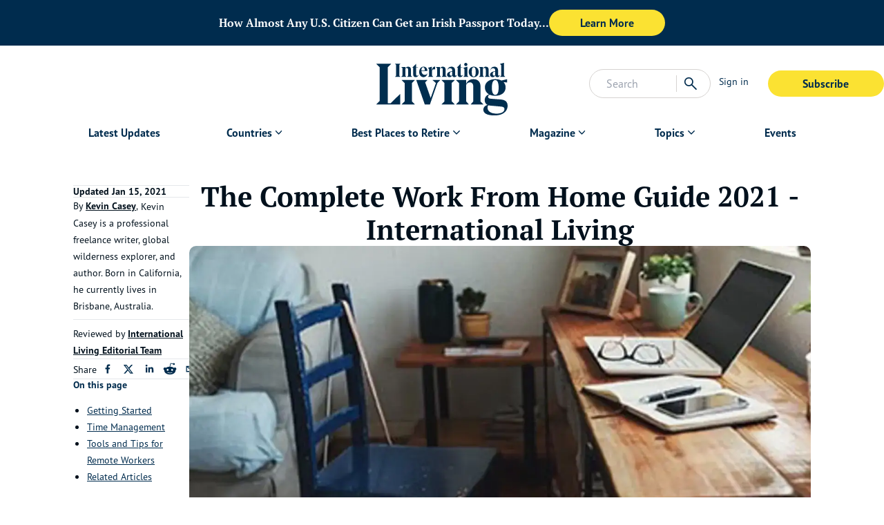

--- FILE ---
content_type: text/html; charset=utf-8
request_url: https://internationalliving.com/the-complete-work-from-home-guide-fyl/
body_size: 37503
content:
<!DOCTYPE html><html lang="en" class="font-secondary"><head><meta charSet="utf-8"/><meta name="viewport" content="width=device-width, initial-scale=1"/><link rel="preload" as="image" imageSrcSet="/_next/image/?url=https%3A%2F%2Fimages.ctfassets.net%2Fwv75stsetqy3%2F1U23cFXF5g0bpcqQf3JU24%2Fc13bbd72120d175d794c9b7cf7c7610f%2Fmigrated-oU3gn2-_div_Missing_description__div_%3Fw%3D1800%26h%3D600%26q%3D60%26fit%3Dfill%26fm%3Dwebp&amp;w=1920&amp;q=60 1x, /_next/image/?url=https%3A%2F%2Fimages.ctfassets.net%2Fwv75stsetqy3%2F1U23cFXF5g0bpcqQf3JU24%2Fc13bbd72120d175d794c9b7cf7c7610f%2Fmigrated-oU3gn2-_div_Missing_description__div_%3Fw%3D1800%26h%3D600%26q%3D60%26fit%3Dfill%26fm%3Dwebp&amp;w=3840&amp;q=60 2x" fetchPriority="high"/><link rel="stylesheet" href="/_next/static/css/723b75c904a3aa1d.css" data-precedence="next"/><link rel="stylesheet" href="/_next/static/css/a8c16a0630b03fd2.css" data-precedence="next"/><link rel="stylesheet" href="/_next/static/css/bdcfc51833f7903e.css" data-precedence="next"/><link rel="stylesheet" href="/_next/static/css/be7047b416b01675.css" data-precedence="next"/><link rel="stylesheet" href="/_next/static/css/b95edf2931790545.css" data-precedence="next"/><link rel="preload" as="script" fetchPriority="low" href="/_next/static/chunks/webpack-689a22e419a90a9d.js"/><script src="/_next/static/chunks/fd9d1056-8689b1e7c929f238.js" async=""></script><script src="/_next/static/chunks/2117-49f0b5bbef4acba4.js" async=""></script><script src="/_next/static/chunks/main-app-be3d940aef6bd3eb.js" async=""></script><script src="/_next/static/chunks/1736-61a965a3aa6741a9.js" async=""></script><script src="/_next/static/chunks/app/error-7a53063c8c872ecb.js" async=""></script><script src="/_next/static/chunks/9036-a677d845f0c14bcf.js" async=""></script><script src="/_next/static/chunks/9178-cd42635223b121dc.js" async=""></script><script src="/_next/static/chunks/app/layout-648d8d74b0bf1c43.js" async=""></script><script src="/_next/static/chunks/49d9ad54-836b43366a7f79a7.js" async=""></script><script src="/_next/static/chunks/3145-07fa952da73172f7.js" async=""></script><script src="/_next/static/chunks/4015-7adfd52a281f15a6.js" async=""></script><script src="/_next/static/chunks/4081-87efef589a197adb.js" async=""></script><script src="/_next/static/chunks/9738-e644cb4212585cac.js" async=""></script><script src="/_next/static/chunks/1249-28e622b5b7d72722.js" async=""></script><script src="/_next/static/chunks/5856-7b5ccfa2019db2b8.js" async=""></script><script src="/_next/static/chunks/722-944a7a2a294c51a6.js" async=""></script><script src="/_next/static/chunks/5591-55a6edfb17df598b.js" async=""></script><script src="/_next/static/chunks/6687-88c17000c78af78d.js" async=""></script><script src="/_next/static/chunks/app/page-08109e332a2fc212.js" async=""></script><script src="/_next/static/chunks/app/%5B...slug%5D/page-68a10c48bda7e937.js" async=""></script><link rel="preload" href="https://use.typekit.net/af/d1e3fb/00000000000000007735bca4/30/l?primer=7cdcb44be4a7db8877ffa5c0007b8dd865b3bbc383831fe2ea177f62257a9191&amp;fvd=i4&amp;v=3" as="font" crossorigin="anonymous"/><link rel="preload" href="https://use.typekit.net/af/5b84ba/00000000000000007735bcad/30/l?primer=7cdcb44be4a7db8877ffa5c0007b8dd865b3bbc383831fe2ea177f62257a9191&amp;fvd=n4&amp;v=3" as="font" crossorigin="anonymous"/><link rel="preload" href="https://use.typekit.net/af/0cd9df/00000000000000007735bcba/30/l?primer=7cdcb44be4a7db8877ffa5c0007b8dd865b3bbc383831fe2ea177f62257a9191&amp;fvd=n7&amp;v=3" as="font" crossorigin="anonymous"/><link rel="preload" href="https://use.typekit.net/af/279e9f/00000000000000007735bcbd/30/l?primer=7cdcb44be4a7db8877ffa5c0007b8dd865b3bbc383831fe2ea177f62257a9191&amp;fvd=n4&amp;v=3" as="font" crossorigin="anonymous"/><link rel="preload" href="https://use.typekit.net/af/d66fc8/00000000000000007735bcc0/30/l?primer=7cdcb44be4a7db8877ffa5c0007b8dd865b3bbc383831fe2ea177f62257a9191&amp;fvd=n7&amp;v=3" as="font" crossorigin="anonymous"/><title>The Complete Work From Home Guide 2021 - International Living</title><meta name="description" content="If you’re new to working from home, this expert how-to guide will help you set your workspace up right. The global shift to remote work has been going..."/><meta name="robots" content="index, follow"/><link rel="canonical" href="https://internationalliving.com/the-complete-work-from-home-guide-fyl/"/><meta property="og:title" content="The Complete Work From Home Guide"/><meta property="og:description" content="If you’re new to working from home, this expert how-to guide will help you set your workspace up right. The global shift to remote work has been going..."/><meta property="og:url" content="https://internationalliving.com/the-complete-work-from-home-guide-fyl/"/><meta property="og:image" content="https://images.ctfassets.net/wv75stsetqy3/1U23cFXF5g0bpcqQf3JU24/c13bbd72120d175d794c9b7cf7c7610f/migrated-oU3gn2-_div_Missing_description__div_?w=1800&amp;h=600&amp;q=60&amp;fit=fill&amp;fm=webp"/><meta property="og:type" content="article"/><meta name="twitter:card" content="summary_large_image"/><meta name="twitter:title" content="The Complete Work From Home Guide"/><meta name="twitter:description" content="If you’re new to working from home, this expert how-to guide will help you set your workspace up right. The global shift to remote work has been going..."/><meta name="twitter:image" content="https://images.ctfassets.net/wv75stsetqy3/1U23cFXF5g0bpcqQf3JU24/c13bbd72120d175d794c9b7cf7c7610f/migrated-oU3gn2-_div_Missing_description__div_?w=1800&amp;h=600&amp;q=60&amp;fit=fill&amp;fm=webp"/><link rel="icon" href="https://images.ctfassets.net/wv75stsetqy3/6OUrXtWwxI8goQnTqx2Lfp/00c2981c6ee5a047043c510e9e6c2ac6/IL_RGB_Monogram_Navy.jpg"/><script type="application/ld+json" data-automation="website-schema" title="json-ld">{"@type":"WebSite","@context":"https://schema.org","@id":"https://internationalliving.com/#website","name":"International Living","url":"https://internationalliving.com","description":"#1 Resource for Retiring, Living, and Investing Overseas.","publisher":{"@id":"https://internationalliving.com/#organization"},"inLanguage":"en-US","potentialAction":{"@type":"SearchAction","target":{"@type":"EntryPoint","urlTemplate":"https://internationalliving.com/search?q={search_term_string}"},"query-input":"required name=search_term_string"}}</script><script defer="" src="https://cdn.cookielaw.org/consent/4042cd05-ff29-4a1d-9871-b7119f071f6c/OtAutoBlock.js"></script><script defer="" src="https://cdn.cookielaw.org/scripttemplates/otSDKStub.js" data-domain-script="4042cd05-ff29-4a1d-9871-b7119f071f6c"></script><script id="optanonwrapper">function OptanonWrapper() {}</script><script defer="" src="https://cwv.onerhino.com/script.min.js"></script><script src="/_next/static/chunks/polyfills-42372ed130431b0a.js" noModule=""></script></head><body class="overflow-x-hidden" id="body-app"><!--$--><div data-automation="banner-ad-skeleton" id="banner-ad-skeleton" class="relative max-w-screen flex justify-center items-center bg-gray-100 h-[96px] lg-xl:h-[66px] z-50 animate-pulse overflow-y-hidden"><div class=" w-11/12 flex items-center gap-4 flex-col py-4 lg-xl:flex-row lg-xl:py-2"><span class="w-full lg-xl:w-1/4 h-3 bg-gray-200 animate-pulse rounded"></span><div class="w-full flex justify-center lg-xl:justify-start gap-4 "><span class="w-12 h-3 bg-gray-200 animate-pulse rounded"></span><span class="w-0 lg-xl:w-3/4 h-3 mx-2 bg-gray-200 animate-pulse rounded"></span><span class="w-1/4 h-3 bg-gray-200 animate-pulse rounded"></span></div></div></div><!--/$--><!--$--><header id="header" data-automation="header" class="z-40 relative w-full bg-white"><div class="mx-auto max-w-[1400px]"><div class="grid grid-flow-col auto-cols-fr relative"><div class="flex"><div data-automation="mobileNav" class="inline-flex lg-xl:hidden h-[76px] md:h-auto"><button data-automation="menuToggleBtn" class="rounded py-2 w-full md:w-fit text-deep-sea/default text-sm px-3" type="button"><svg xmlns="http://www.w3.org/2000/svg" viewBox="0 -960 960 960" class="w-[36px] h-[36px] fill-deep-sea/default"><path d="M114.022-231.152v-68.37h732.196v68.37H114.022Zm0-214.783v-68.13h732.196v68.13H114.022Zm0-214.543v-68.37h732.196v68.37H114.022Z"></path></svg></button><div class="fixed top-0 bottom-0 w-full z-50 transition-all -left-[1200px] right-[1200px]"><div class="w-full h-full flex"><div class="flex-1 bg-white flex flex-col"><div class="mx-4 md:mx-8 py-16"><a id="mobile-left-menu-logo" data-automation="mobileLeftMenuMainLogo" href="/"><img alt="International Living Primary Logo - SVG Black" loading="lazy" width="80" height="40" decoding="async" data-nimg="1" class="w-auto h-[55px] styles_light__SnhUt" style="color:transparent" src="https://images.ctfassets.net/wv75stsetqy3/3m6xC5iZ5H72lRqseHeUSF/4569ebd403607b030fa65deeaecb507e/IL_RGB_Logo_Black.svg"/></a></div><ul class="overflow-y-auto"><li class="break-all"><div class="flex "><div class="nav-item w-full lg-xl:w-auto my-auto mx-4 md:mx-8 lg-xl:rounded-xl relative lg-xl:h-8 lg-xl:flex items-center"><div class="flex justify-between lg-xl:justify-normal items-center border-b border-b-grey/border py-3"><a id="Latest Updates" class="nav-item-link text-base flex font-bold antialiased items-center text-deep-sea/default text-lg leading-xl" href="/category/editors-choice/">Latest Updates</a></div></div></div></li><li class="break-all"><div class="flex "><div class="nav-item w-full lg-xl:w-auto my-auto mx-4 md:mx-8 lg-xl:rounded-xl relative lg-xl:h-8 lg-xl:flex items-center"><div class="flex justify-between lg-xl:justify-normal items-center border-b border-b-grey/border py-3"><p id="Countries " class="cursor-default pr-4 md:pr-0 nav-item-link text-base flex font-bold antialiased items-center text-deep-sea/default text-lg leading-xl">Countries </p><svg xmlns="http://www.w3.org/2000/svg" viewBox="0 -960 960 960" class="fill-current transition-all fill-deep-sea/default w-[20px] h-[20px]"><path d="M480-339.5 234.261-585.239 283-633.978l197 198 197-197 48.739 48.739L480-339.5Z"></path></svg></div><ul class="nav-item-link mt-2 p-3 flex flex-col gap-2 text-base lg-xl:rounded-xl lg-xl:shadow-[0_2px_15px_0px_rgba(0,0,0,0.1)] nav-dropdown pl-8 pt-4 pb-6 hidden"><li><a class="whitespace-nowrap" href="/all-destinations/">All Destinations</a></li><li><a class="whitespace-nowrap" href="/countries/portugal/">Portugal</a></li><li><a class="whitespace-nowrap" href="/countries/greece/">Greece</a></li><li><a class="whitespace-nowrap" href="/countries/costa-rica/">Costa Rica</a></li><li><a class="whitespace-nowrap" href="/countries/mexico/">Mexico</a></li><li><a class="whitespace-nowrap" href="/countries/panama/">Panama</a></li><li><a class="whitespace-nowrap" href="/countries/france/">France</a></li><li><a class="whitespace-nowrap" href="/countries/spain/">Spain</a></li><li><a class="whitespace-nowrap" href="/countries/thailand/">Thailand</a></li><li><a class="whitespace-nowrap" href="/countries/malta/">Malta</a></li></ul></div></div></li><li class="break-all"><div class="flex "><div class="nav-item w-full lg-xl:w-auto my-auto mx-4 md:mx-8 lg-xl:rounded-xl relative lg-xl:h-8 lg-xl:flex items-center"><div class="flex justify-between lg-xl:justify-normal items-center border-b border-b-grey/border py-3"><p id="Best Places to Retire" class="cursor-default pr-4 md:pr-0 nav-item-link text-base flex font-bold antialiased items-center text-deep-sea/default text-lg leading-xl">Best Places to Retire</p><svg xmlns="http://www.w3.org/2000/svg" viewBox="0 -960 960 960" class="fill-current transition-all fill-deep-sea/default w-[20px] h-[20px]"><path d="M480-339.5 234.261-585.239 283-633.978l197 198 197-197 48.739 48.739L480-339.5Z"></path></svg></div><ul class="nav-item-link mt-2 p-3 flex flex-col gap-2 text-base lg-xl:rounded-xl lg-xl:shadow-[0_2px_15px_0px_rgba(0,0,0,0.1)] nav-dropdown pl-8 pt-4 pb-6 hidden"><li><a class="whitespace-nowrap" href="/the-best-places-to-retire/">Best Places to Retire </a></li><li><a class="whitespace-nowrap" href="/page/best-hidden-places-for-expats/">Hidden Places</a></li><li><a class="whitespace-nowrap" href="/discover-the-worlds-top-retirement-regions/">Best Regions</a></li><li><a class="whitespace-nowrap" href="/up-and-coming-retirement-regions/">Up-and-Coming Regions</a></li><li><a class="whitespace-nowrap" href="/how-to-move-out-of-the-u-s/">How to Move Out of the U.S.</a></li><li><a class="whitespace-nowrap" href="/the-cheapest-places-in-the-world-to-live/">Cheapest Places to Retire</a></li><li><a class="whitespace-nowrap" href="/page/quiz-splash-places-overseas/">Where Should You Live Overseas Quiz</a></li></ul></div></div></li><li class="break-all"><div class="flex "><div class="nav-item w-full lg-xl:w-auto my-auto mx-4 md:mx-8 lg-xl:rounded-xl relative lg-xl:h-8 lg-xl:flex items-center"><div class="flex justify-between lg-xl:justify-normal items-center border-b border-b-grey/border py-3"><p id="Magazine" class="cursor-default pr-4 md:pr-0 nav-item-link text-base flex font-bold antialiased items-center text-deep-sea/default text-lg leading-xl">Magazine</p><svg xmlns="http://www.w3.org/2000/svg" viewBox="0 -960 960 960" class="fill-current transition-all fill-deep-sea/default w-[20px] h-[20px]"><path d="M480-339.5 234.261-585.239 283-633.978l197 198 197-197 48.739 48.739L480-339.5Z"></path></svg></div><ul class="nav-item-link mt-2 p-3 flex flex-col gap-2 text-base lg-xl:rounded-xl lg-xl:shadow-[0_2px_15px_0px_rgba(0,0,0,0.1)] nav-dropdown pl-8 pt-4 pb-6 hidden"><li><a class="whitespace-nowrap" href="/why-join-international-living/">Why Join?</a></li><li><a class="whitespace-nowrap" href="/international-living-magazine/">IL Magazine</a></li><li><a class="whitespace-nowrap" href="/page/daily-e-letter/">Free Daily E-Letter</a></li><li><a class="whitespace-nowrap" href="/iltv/">Video</a></li><li><a class="whitespace-nowrap" href="/our-experts/">Our Experts</a></li><li><a class="whitespace-nowrap" href="/testimonials/">Testimonials</a></li><li><a class="whitespace-nowrap" href="/page/faq/">FAQs</a></li><li><a class="whitespace-nowrap" href="/page/text-alerts/">Text Alerts</a></li></ul></div></div></li><li class="break-all"><div class="flex "><div class="nav-item w-full lg-xl:w-auto my-auto mx-4 md:mx-8 lg-xl:rounded-xl relative lg-xl:h-8 lg-xl:flex items-center"><div class="flex justify-between lg-xl:justify-normal items-center border-b border-b-grey/border py-3"><p id="Topics" class="cursor-default pr-4 md:pr-0 nav-item-link text-base flex font-bold antialiased items-center text-deep-sea/default text-lg leading-xl">Topics</p><svg xmlns="http://www.w3.org/2000/svg" viewBox="0 -960 960 960" class="fill-current transition-all fill-deep-sea/default w-[20px] h-[20px]"><path d="M480-339.5 234.261-585.239 283-633.978l197 198 197-197 48.739 48.739L480-339.5Z"></path></svg></div><ul class="nav-item-link mt-2 p-3 flex flex-col gap-2 text-base lg-xl:rounded-xl lg-xl:shadow-[0_2px_15px_0px_rgba(0,0,0,0.1)] nav-dropdown pl-8 pt-4 pb-6 hidden"><li><a class="whitespace-nowrap" href="/the-safest-places-to-retire/">Safety</a></li><li><a class="whitespace-nowrap" href="/category/real-estate/">Real Estate</a></li><li><a class="whitespace-nowrap" href="/get-a-second-passport-fast/">Second Passports</a></li><li><a class="whitespace-nowrap" href="/page/social-security-for-expats-abroad/">Social Security</a></li><li><a class="whitespace-nowrap" href="/page/expat-country-visas/">Visas</a></li><li><a class="whitespace-nowrap" href="/page/medicare-and-expats-what-you-need-to-know/">Medicare</a></li><li><a class="whitespace-nowrap" href="/page/how-to-move-your-pets-overseas/">Pets</a></li><li><a class="whitespace-nowrap" href="/page/moving-abroad-as-a-single-expat/">Solo Travel</a></li><li><a class="whitespace-nowrap" href="/category/healthcare/">Healthcare</a></li><li><a class="whitespace-nowrap" href="/category/cost-of-living/">Cost of Living</a></li></ul></div></div></li><li class="break-all"><div class="flex "><div class="nav-item w-full lg-xl:w-auto my-auto mx-4 md:mx-8 lg-xl:rounded-xl relative lg-xl:h-8 lg-xl:flex items-center"><div class="flex justify-between lg-xl:justify-normal items-center border-b border-b-grey/border py-3"><a id="Events" class="nav-item-link text-base flex font-bold antialiased items-center text-deep-sea/default text-lg leading-xl" href="/events/">Events</a></div></div></div></li></ul><div class="mt-8 mx-4 md:mx-8"><a target="_self" href="https://pro.internationalliving.com/m/2453105"><button type="button" class="cta-JoinNowBtn mb-0 text-center font-bold transition-all text-base rounded-3xl border-solid px-8 py-2 min-w-40 md:min-w-42 hover:bg-sunshine/lightest bg-sunshine/default text-deep-sea/default">Subscribe</button></a></div><a href="https://members.internationalliving.com/"><button data-automation="signInBtn" class="rounded py-2 w-full md:w-fit text-deep-sea/default flex font-bold antialiased text-deep-sea/default text-lg leading-xl mt-3 mx-4" type="button">Sign in</button></a></div><div class="bg-deep-sea/default/[0.7]"><div class="px-[25px] py-[36px]"><svg xmlns="http://www.w3.org/2000/svg" viewBox="0 -960 960 960" class="w-[50px] h-[50px] fill-white"><path d="M249-201.261 201.261-249l231-231-231-231L249-758.739l231 231 231-231L758.739-711l-231 231 231 231L711-201.261l-231-231-231 231Z"></path></svg></div></div></div></div></div></div><a id="mainLogo" data-automation="mainLogo" aria-label="Home page link via logo" href="/"><img alt="International Living Primary Logo - SVG Black" loading="lazy" width="80" height="40" decoding="async" data-nimg="1" class="mx-auto w-auto px-2 pb-2 pt-4 md:pb-2 md:pt-6 h-[75px] md:h-[110px] styles_light__SnhUt" style="color:transparent" src="https://images.ctfassets.net/wv75stsetqy3/3m6xC5iZ5H72lRqseHeUSF/4569ebd403607b030fa65deeaecb507e/IL_RGB_Logo_Black.svg"/></a><div class="flex items-center gap-1"><div class="w-48 hidden lg-xl:block"><!--$--><div class="flex items-center gap-2 justify-between border border-stone-300 bg-white rounded-full w-full p-2"><form class="w-full lg-xl:w-3/4"><input type="text" placeholder="Search" class="outline-none bg-transparent w-full indent-4" value=""/></form><div class="search-actions flex items-center gap-2"><div class="px-2 border-l border-l-stone-300"><div class="text-deep-sea/default hover:cursor-pointer"><svg xmlns="http://www.w3.org/2000/svg" viewBox="0 -960 960 960" class="fill-current w-6 h-6"><path d="M795.761-114.304 531.326-378.5q-29.761 25.264-69.6 39.415-39.84 14.15-85.161 14.15-109.835 0-185.95-76.195Q114.5-477.326 114.5-585t76.196-183.87q76.195-76.195 184.369-76.195t183.87 76.195q75.695 76.196 75.695 184.02 0 43.328-13.641 82.97-13.641 39.641-40.924 74.402L845.5-164.043l-49.739 49.739ZM375.65-393.065q79.73 0 135.29-56.245Q566.5-505.554 566.5-585t-55.595-135.69q-55.595-56.245-135.255-56.245-80.494 0-136.757 56.245Q182.63-664.446 182.63-585t56.228 135.69q56.227 56.245 136.792 56.245Z"></path></svg></div></div></div></div><!--/$--></div><div class="w-full flex justify-end px-3 items-center lg-xl:hidden"><a href="/search/"><svg xmlns="http://www.w3.org/2000/svg" viewBox="0 -960 960 960" class="fill-current text-deep-sea/default w-7 h-7"><path d="M795.761-114.304 531.326-378.5q-29.761 25.264-69.6 39.415-39.84 14.15-85.161 14.15-109.835 0-185.95-76.195Q114.5-477.326 114.5-585t76.196-183.87q76.195-76.195 184.369-76.195t183.87 76.195q75.695 76.196 75.695 184.02 0 43.328-13.641 82.97-13.641 39.641-40.924 74.402L845.5-164.043l-49.739 49.739ZM375.65-393.065q79.73 0 135.29-56.245Q566.5-505.554 566.5-585t-55.595-135.69q-55.595-56.245-135.255-56.245-80.494 0-136.757 56.245Q182.63-664.446 182.63-585t56.228 135.69q56.227 56.245 136.792 56.245Z"></path></svg></a></div><div class="py-6 hidden lg-xl:flex items-start justify-end"><a href="https://members.internationalliving.com/"><button data-automation="signInBtn" class="rounded py-2 w-full md:w-fit text-deep-sea/default mr-4 px-3 text-sm  whitespace-nowrap text-deep-sea/default" type="button">Sign in</button></a><a target="_self" href="https://pro.internationalliving.com/m/2453105"><button type="button" class="cta-MemberBtn mb-0 text-center font-bold transition-all text-base rounded-3xl border-solid px-8 py-2 min-w-40 md:min-w-42 hover:bg-sunshine/lightest bg-sunshine/default text-deep-sea/default">Subscribe</button></a></div><div class="py-4 flex items-center md:hidden"></div></div></div><nav class="hidden lg-xl:block"><div data-automation="navigation"><div class="text-sm flex justify-center"><div class="flex "><div class="nav-item w-full lg-xl:w-auto my-auto mx-4 md:mx-8 lg-xl:rounded-xl relative lg-xl:h-8 lg-xl:flex items-center px-4 mb-1 relative"><div class="flex justify-between lg-xl:justify-normal items-center"><a id="Latest Updates" class="nav-item-link text-base flex font-bold antialiased items-center text-deep-sea/default" href="/category/editors-choice/">Latest Updates</a></div></div></div><div class="flex "><div class="nav-item w-full lg-xl:w-auto my-auto mx-4 md:mx-8 lg-xl:rounded-xl relative lg-xl:h-8 lg-xl:flex items-center px-4 mb-1 relative"><div class="flex justify-between lg-xl:justify-normal items-center"><a id="Countries " class="nav-item-link text-base flex font-bold antialiased items-center text-deep-sea/default" href="/all-destinations/">Countries </a><svg xmlns="http://www.w3.org/2000/svg" viewBox="0 -960 960 960" class="fill-current transition-all fill-deep-sea/default w-[19.5px] h-[19.5px]"><path d="M480-339.5 234.261-585.239 283-633.978l197 198 197-197 48.739 48.739L480-339.5Z"></path></svg></div><ul class="nav-item-link mt-2 p-3 flex flex-col gap-2 text-base lg-xl:rounded-xl lg-xl:shadow-[0_2px_15px_0px_rgba(0,0,0,0.1)] absolute left-0 top-[100%] bg-white text-deep-sea/default hidden"><li><a class="whitespace-nowrap" href="/all-destinations/">All Destinations</a></li><li><a class="whitespace-nowrap" href="/countries/portugal/">Portugal</a></li><li><a class="whitespace-nowrap" href="/countries/greece/">Greece</a></li><li><a class="whitespace-nowrap" href="/countries/costa-rica/">Costa Rica</a></li><li><a class="whitespace-nowrap" href="/countries/mexico/">Mexico</a></li><li><a class="whitespace-nowrap" href="/countries/panama/">Panama</a></li><li><a class="whitespace-nowrap" href="/countries/france/">France</a></li><li><a class="whitespace-nowrap" href="/countries/spain/">Spain</a></li><li><a class="whitespace-nowrap" href="/countries/thailand/">Thailand</a></li><li><a class="whitespace-nowrap" href="/countries/malta/">Malta</a></li></ul></div></div><div class="flex "><div class="nav-item w-full lg-xl:w-auto my-auto mx-4 md:mx-8 lg-xl:rounded-xl relative lg-xl:h-8 lg-xl:flex items-center px-4 mb-1 relative"><div class="flex justify-between lg-xl:justify-normal items-center"><p id="Best Places to Retire" class="cursor-default pr-4 md:pr-0 nav-item-link text-base flex font-bold antialiased items-center text-deep-sea/default">Best Places to Retire</p><svg xmlns="http://www.w3.org/2000/svg" viewBox="0 -960 960 960" class="fill-current transition-all fill-deep-sea/default w-[19.5px] h-[19.5px]"><path d="M480-339.5 234.261-585.239 283-633.978l197 198 197-197 48.739 48.739L480-339.5Z"></path></svg></div><ul class="nav-item-link mt-2 p-3 flex flex-col gap-2 text-base lg-xl:rounded-xl lg-xl:shadow-[0_2px_15px_0px_rgba(0,0,0,0.1)] absolute left-0 top-[100%] bg-white text-deep-sea/default hidden"><li><a class="whitespace-nowrap" href="/the-best-places-to-retire/">Best Places to Retire </a></li><li><a class="whitespace-nowrap" href="/page/best-hidden-places-for-expats/">Hidden Places</a></li><li><a class="whitespace-nowrap" href="/discover-the-worlds-top-retirement-regions/">Best Regions</a></li><li><a class="whitespace-nowrap" href="/up-and-coming-retirement-regions/">Up-and-Coming Regions</a></li><li><a class="whitespace-nowrap" href="/how-to-move-out-of-the-u-s/">How to Move Out of the U.S.</a></li><li><a class="whitespace-nowrap" href="/the-cheapest-places-in-the-world-to-live/">Cheapest Places to Retire</a></li><li><a class="whitespace-nowrap" href="/page/quiz-splash-places-overseas/">Where Should You Live Overseas Quiz</a></li></ul></div></div><div class="flex "><div class="nav-item w-full lg-xl:w-auto my-auto mx-4 md:mx-8 lg-xl:rounded-xl relative lg-xl:h-8 lg-xl:flex items-center px-4 mb-1 relative"><div class="flex justify-between lg-xl:justify-normal items-center"><p id="Magazine" class="cursor-default pr-4 md:pr-0 nav-item-link text-base flex font-bold antialiased items-center text-deep-sea/default">Magazine</p><svg xmlns="http://www.w3.org/2000/svg" viewBox="0 -960 960 960" class="fill-current transition-all fill-deep-sea/default w-[19.5px] h-[19.5px]"><path d="M480-339.5 234.261-585.239 283-633.978l197 198 197-197 48.739 48.739L480-339.5Z"></path></svg></div><ul class="nav-item-link mt-2 p-3 flex flex-col gap-2 text-base lg-xl:rounded-xl lg-xl:shadow-[0_2px_15px_0px_rgba(0,0,0,0.1)] absolute left-0 top-[100%] bg-white text-deep-sea/default hidden"><li><a class="whitespace-nowrap" href="/why-join-international-living/">Why Join?</a></li><li><a class="whitespace-nowrap" href="/international-living-magazine/">IL Magazine</a></li><li><a class="whitespace-nowrap" href="/page/daily-e-letter/">Free Daily E-Letter</a></li><li><a class="whitespace-nowrap" href="/iltv/">Video</a></li><li><a class="whitespace-nowrap" href="/our-experts/">Our Experts</a></li><li><a class="whitespace-nowrap" href="/testimonials/">Testimonials</a></li><li><a class="whitespace-nowrap" href="/page/faq/">FAQs</a></li><li><a class="whitespace-nowrap" href="/page/text-alerts/">Text Alerts</a></li></ul></div></div><div class="flex "><div class="nav-item w-full lg-xl:w-auto my-auto mx-4 md:mx-8 lg-xl:rounded-xl relative lg-xl:h-8 lg-xl:flex items-center px-4 mb-1 relative"><div class="flex justify-between lg-xl:justify-normal items-center"><p id="Topics" class="cursor-default pr-4 md:pr-0 nav-item-link text-base flex font-bold antialiased items-center text-deep-sea/default">Topics</p><svg xmlns="http://www.w3.org/2000/svg" viewBox="0 -960 960 960" class="fill-current transition-all fill-deep-sea/default w-[19.5px] h-[19.5px]"><path d="M480-339.5 234.261-585.239 283-633.978l197 198 197-197 48.739 48.739L480-339.5Z"></path></svg></div><ul class="nav-item-link mt-2 p-3 flex flex-col gap-2 text-base lg-xl:rounded-xl lg-xl:shadow-[0_2px_15px_0px_rgba(0,0,0,0.1)] absolute left-0 top-[100%] bg-white text-deep-sea/default hidden"><li><a class="whitespace-nowrap" href="/the-safest-places-to-retire/">Safety</a></li><li><a class="whitespace-nowrap" href="/category/real-estate/">Real Estate</a></li><li><a class="whitespace-nowrap" href="/get-a-second-passport-fast/">Second Passports</a></li><li><a class="whitespace-nowrap" href="/page/social-security-for-expats-abroad/">Social Security</a></li><li><a class="whitespace-nowrap" href="/page/expat-country-visas/">Visas</a></li><li><a class="whitespace-nowrap" href="/page/medicare-and-expats-what-you-need-to-know/">Medicare</a></li><li><a class="whitespace-nowrap" href="/page/how-to-move-your-pets-overseas/">Pets</a></li><li><a class="whitespace-nowrap" href="/page/moving-abroad-as-a-single-expat/">Solo Travel</a></li><li><a class="whitespace-nowrap" href="/category/healthcare/">Healthcare</a></li><li><a class="whitespace-nowrap" href="/category/cost-of-living/">Cost of Living</a></li></ul></div></div><div class="flex "><div class="nav-item w-full lg-xl:w-auto my-auto mx-4 md:mx-8 lg-xl:rounded-xl relative lg-xl:h-8 lg-xl:flex items-center px-4 mb-1 relative"><div class="flex justify-between lg-xl:justify-normal items-center"><a id="Events" class="nav-item-link text-base flex font-bold antialiased items-center text-deep-sea/default" href="/events/">Events</a></div></div></div></div></div></nav></div></header><!--/$--><script type="application/ld+json" data-automation="webpage-json-ld" title="json-ld">{"@context":"https://schema.org","@type":"WebPage","@id":"https://internationalliving.com/the-complete-work-from-home-guide-fyl/","name":"The Complete Work From Home Guide 2021 - International Living","url":"https://internationalliving.com/the-complete-work-from-home-guide-fyl/","isPartOf":{"@type":"Website","@id":"https://internationalliving.com/the-complete-work-from-home-guide-fyl/#website"},"primaryImageOfPage":{"@type":"ImageObject","@id":"https://internationalliving.com/the-complete-work-from-home-guide-fyl/#primaryimage","url":"https://images.ctfassets.net/wv75stsetqy3/1U23cFXF5g0bpcqQf3JU24/c13bbd72120d175d794c9b7cf7c7610f/migrated-oU3gn2-_div_Missing_description__div_?w=1800&h=600&q=60&fit=fill&fm=webp"},"image":"https://internationalliving.com/the-complete-work-from-home-guide-fyl/#primaryimage","thumbnailUrl":"https://images.ctfassets.net/wv75stsetqy3/1U23cFXF5g0bpcqQf3JU24/c13bbd72120d175d794c9b7cf7c7610f/migrated-oU3gn2-_div_Missing_description__div_?w=1800&h=600&q=60&fit=fill&fm=webp","datePublished":"2023-10-20T14:04:42.066Z","dateModified":"2025-10-07T15:04:11.492Z","description":"If you’re new to working from home, this expert how-to guide will help you set your workspace up right. The global shift to remote work has been going...","breadcrumb":{"@type":"BreadcrumbList","@id":"https://internationalliving.com/the-complete-work-from-home-guide-fyl/#breadcrumb","itemListElement":[{"@type":"ListItem","position":1,"name":"Home","item":"https://internationalliving.com/"},{"@type":"ListItem","position":2,"name":"The Complete Work From Home Guide 2021 - International Living","item":"https://internationalliving.com/the-complete-work-from-home-guide-fyl/"}]},"inLanguage":"en-US","potentialAction":[{"@type":"ReadAction","target":["https://internationalliving.com/the-complete-work-from-home-guide-fyl/"]}]}</script><script type="application/ld+json" data-automation="organization-json-ld" title="json-ld">{"@context":"https://schema.org","@type":"Organization","@id":"https://internationalliving.com/#organization","name":"International Living","url":"https://internationalliving.com","logo":{"@type":"ImageObject","inLanguage":"en-US","@id":"https://internationalliving.com/#/schema/logo/image/","url":"https://images.ctfassets.net/wv75stsetqy3/3m6xC5iZ5H72lRqseHeUSF/4569ebd403607b030fa65deeaecb507e/IL_RGB_Logo_Black.svg","contentUrl":"https://images.ctfassets.net/wv75stsetqy3/3m6xC5iZ5H72lRqseHeUSF/4569ebd403607b030fa65deeaecb507e/IL_RGB_Logo_Black.svg","width":1920,"height":780,"caption":"International Living Primary Logo - SVG Black"},"image":{"@id":"https://internationalliving.com/#/schema/logo/image/"},"sameAs":["https://www.facebook.com/International.Living/","https://twitter.com/inliving","https://instagram.com/internationalliving/","https://www.linkedin.com/company/international-living","https://www.pinterest.com/intliving/","https://www.youtube.com/user/InternationalLiving"]}</script><script type="application/ld+json" data-automation="breadcrumb-json-ld" title="json-ld">{"@type":"BreadcrumbList","@id":"https://internationalliving.com/the-complete-work-from-home-guide-fyl/#breadcrumb","itemListElement":[{"@type":"ListItem","position":1,"name":"Home","item":"https://internationalliving.com/"},{"@type":"ListItem","position":2,"name":"The Complete Work From Home Guide 2021 - International Living"}]}</script><script type="application/ld+json" data-automation="image-object-json-ld" title="json-ld">{"@type":"ImageObject","inLanguage":"en-US","@id":"https://internationalliving.com/the-complete-work-from-home-guide-fyl/#primaryimage","url":"https://images.ctfassets.net/wv75stsetqy3/1U23cFXF5g0bpcqQf3JU24/c13bbd72120d175d794c9b7cf7c7610f/migrated-oU3gn2-_div_Missing_description__div_?w=1800&h=600&q=60&fit=fill&fm=webp","contentUrl":"https://images.ctfassets.net/wv75stsetqy3/1U23cFXF5g0bpcqQf3JU24/c13bbd72120d175d794c9b7cf7c7610f/migrated-oU3gn2-_div_Missing_description__div_?w=1800&h=600&q=60&fit=fill&fm=webp","width":505,"height":276}</script><script type="application/ld+json" data-automation="person-json-ld" title="json-ld">{"@context":"https://schema.org","@type":"Person","@id":"https://internationalliving.com/#/schema/person/3iL88GT5jCwa6QJFQ6VsFq","name":"Kevin Casey","image":{"@type":"ImageObject","inLanguage":"en-US","@id":"https://internationalliving.com/#/schema/person/image/","url":"https://images.ctfassets.net/pbs54i3p9sn1/7dAMtV2ms3g4jLFw7HZFTr/b27396814b498b93294258490dfa1349/IL_RGB_Logo_Navy.svg?q=85&fit=fill&f=face&fm=webp","contentUrl":"https://images.ctfassets.net/pbs54i3p9sn1/7dAMtV2ms3g4jLFw7HZFTr/b27396814b498b93294258490dfa1349/IL_RGB_Logo_Navy.svg?q=85&fit=fill&f=face&fm=webp","width":1920,"height":780,"caption":"International Living Primary Logo Navy"},"description":"Kevin Casey is a professional freelance writer, global wilderness explorer, and author. Born in California, he currently lives in Brisbane, Australia. Casey’s passion is exploring wild rivers around the world. He has ventured up pristine tributaries in Guyana rainforests, searched for Kermode bears in British Columbia, discovered unknown waterfalls in Australia’s Kimberley region, shared antelope stew with Baka pygmies in Gabon, tracked jaguars in Bolivia, and been robbed by axe-wielding bandits in the jungles of Papua New Guinea. He is the best-selling author of several books, including The Jet-setting Copywriter, Australian Bush Survival Skills, Attracting Frogs to Your Garden, The Over-40 Digital Nomad, and Australian Chess Brilliancies. He runs the Jet-Setting Copywriter blog.","url":"https://internationalliving.com/author/kevin-casey"}</script><script type="application/ld+json" data-automation="article-json-ld" title="json-ld">{"@context":"https://schema.org","@graph":[{"@type":"Article","@id":"https://internationalliving.com/the-complete-work-from-home-guide-fyl/#article","isPartOf":{"@type":"Website","@id":"https://internationalliving.com/the-complete-work-from-home-guide-fyl"},"author":{"name":"Kevin Casey","@id":"https://internationalliving.com/#/schema/person/3iL88GT5jCwa6QJFQ6VsFq"},"headline":"The Complete Work From Home Guide 2021 - International Living","datePublished":"2023-10-20T14:04:42.066Z","dateModified":"2025-10-07T15:04:11.492Z","mainEntityOfPage":{"@id":"https://internationalliving.com/the-complete-work-from-home-guide-fyl"},"wordCount":1534,"publisher":{"@id":"https://internationalliving.com/#organization"},"image":{"@id":"https://internationalliving.com/the-complete-work-from-home-guide-fyl/#primaryimage"},"thumbnailUrl":"https://images.ctfassets.net/wv75stsetqy3/1U23cFXF5g0bpcqQf3JU24/c13bbd72120d175d794c9b7cf7c7610f/migrated-oU3gn2-_div_Missing_description__div_?w=1800&h=600&q=60&fit=fill&fm=webp","keywords":["Retirement Index","Work From Anywhere","Freedom"],"articleSection":["Travel"]}],"inLanguage":"en-US"}</script><!--$--><!--/$--><div class=" contentful_entryID" data-ceid="6mfbPVIyvDKvjbP6e0X76Q"><main id="main-the-complete-work-from-home-guide-fyl" class="flex flex-col items-center"><div class="flex justify-center gap-20 lg-xl:mt-7 mb-14 max-w-full"><span class="hidden lg-xl:flex mt-7 lg-xl:flex-col"><aside data-automation="fast-facts-post-The Complete Work From Home Guide 2021 - International Living-container" class="text-deep-sea/darkest px-0  md:px-0 lg-xl:px-0 w-full flex flex-col gap-2 min-h-full lg-xl:w-[168px] lg-xl:w-sidebar"><span class="border-t-[1px] border-t-grey-50 block w-full md:border-t-[.5px]"></span><div class="text-deep-sea/darkest font-bold font-secondary text-sm">Updated <span class="" data-automation="date">Jan 15, 2021</span></div><span class="border-t-[1px] border-t-grey-50 block w-full md:border-t-[.5px]"></span><div class="inline-block"><span class="text-sm leading-[23px] float-left mr-1 text-deep-sea/darkest">By <!-- --> <a class="font-bold underline" href="/author/kevin-casey/">Kevin Casey</a>,</span> <div data-automation="rich-text-author-short-bio-Kevin Casey"><p class="text-sm leading-[19px] text-deep-sea/darkest inline" data-automation="aside-paragraph-author-short-bio-Kevin Casey">Kevin Casey is a professional freelance writer, global wilderness explorer, and author. Born in California, he currently lives in Brisbane, Australia.</p></div><div class="mt-2 pt-2 border-t-[1px] border-t-grey-50"><span class="text-sm leading-[23px] float-left mr-1 text-deep-sea/darkest"></span></div></div><span class="border-t-[1px] border-t-grey-50 block w-full md:border-t-[.5px]"></span><div class="flex items-center space-x-0.5"><span class="text-sm leading-[19px] float-left mr-.5">Share</span><button class="react-share__ShareButton" style="background-color:transparent;border:none;padding:0;font:inherit;color:inherit;cursor:pointer"><svg viewBox="0 0 64 64" width="28" height="28"><circle cx="32" cy="32" r="32" fill="#0965FE" style="fill:white"></circle><path d="M34.1,47V33.3h4.6l0.7-5.3h-5.3v-3.4c0-1.5,0.4-2.6,2.6-2.6l2.8,0v-4.8c-0.5-0.1-2.2-0.2-4.1-0.2 c-4.1,0-6.9,2.5-6.9,7V28H24v5.3h4.6V47H34.1z" fill="#002c4d"></path></svg></button><button class="react-share__ShareButton" style="background-color:transparent;border:none;padding:0;font:inherit;color:inherit;cursor:pointer"><svg viewBox="0 0 64 64" width="28" height="28"><circle cx="32" cy="32" r="32" fill="#000000" style="fill:white"></circle><path d="M 41.116 18.375 h 4.962 l -10.8405 12.39 l 12.753 16.86 H 38.005 l -7.821 -10.2255 L 21.235 47.625 H 16.27 l 11.595 -13.2525 L 15.631 18.375 H 25.87 l 7.0695 9.3465 z m -1.7415 26.28 h 2.7495 L 24.376 21.189 H 21.4255 z" fill="#002c4d"></path></svg></button><button class="react-share__ShareButton" style="background-color:transparent;border:none;padding:0;font:inherit;color:inherit;cursor:pointer"><svg viewBox="0 0 64 64" width="28" height="28"><circle cx="32" cy="32" r="32" fill="#0077B5" style="fill:white"></circle><path d="M20.4,44h5.4V26.6h-5.4V44z M23.1,18c-1.7,0-3.1,1.4-3.1,3.1c0,1.7,1.4,3.1,3.1,3.1 c1.7,0,3.1-1.4,3.1-3.1C26.2,19.4,24.8,18,23.1,18z M39.5,26.2c-2.6,0-4.4,1.4-5.1,2.8h-0.1v-2.4h-5.2V44h5.4v-8.6 c0-2.3,0.4-4.5,3.2-4.5c2.8,0,2.8,2.6,2.8,4.6V44H46v-9.5C46,29.8,45,26.2,39.5,26.2z" fill="#002c4d"></path></svg></button><button class="react-share__ShareButton" style="background-color:transparent;border:none;padding:0;font:inherit;color:inherit;cursor:pointer"><svg viewBox="0 0 64 64" width="28" height="28"><circle cx="32" cy="32" r="32" fill="#FF5700" style="fill:white"></circle><path d="M 53.34375 32 C 53.277344 30.160156 52.136719 28.53125 50.429688 27.839844 C 48.722656 27.148438 46.769531 27.523438 45.441406 28.800781 C 41.800781 26.324219 37.519531 24.957031 33.121094 24.863281 L 35.199219 14.878906 L 42.046875 16.320312 C 42.214844 17.882812 43.496094 19.09375 45.066406 19.171875 C 46.636719 19.253906 48.03125 18.183594 48.359375 16.644531 C 48.6875 15.105469 47.847656 13.558594 46.382812 12.992188 C 44.914062 12.425781 43.253906 13.007812 42.464844 14.367188 L 34.625 12.800781 C 34.363281 12.742188 34.09375 12.792969 33.871094 12.9375 C 33.648438 13.082031 33.492188 13.308594 33.441406 13.566406 L 31.070312 24.671875 C 26.617188 24.738281 22.277344 26.105469 18.59375 28.609375 C 17.242188 27.339844 15.273438 26.988281 13.570312 27.707031 C 11.863281 28.429688 10.746094 30.089844 10.71875 31.941406 C 10.691406 33.789062 11.757812 35.484375 13.441406 36.257812 C 13.402344 36.726562 13.402344 37.195312 13.441406 37.664062 C 13.441406 44.832031 21.792969 50.65625 32.097656 50.65625 C 42.398438 50.65625 50.753906 44.832031 50.753906 37.664062 C 50.789062 37.195312 50.789062 36.726562 50.753906 36.257812 C 52.363281 35.453125 53.371094 33.800781 53.34375 32 Z M 21.34375 35.199219 C 21.34375 33.433594 22.777344 32 24.542969 32 C 26.3125 32 27.742188 33.433594 27.742188 35.199219 C 27.742188 36.96875 26.3125 38.398438 24.542969 38.398438 C 22.777344 38.398438 21.34375 36.96875 21.34375 35.199219 Z M 39.9375 44 C 37.664062 45.710938 34.871094 46.582031 32.03125 46.464844 C 29.191406 46.582031 26.398438 45.710938 24.128906 44 C 23.847656 43.65625 23.871094 43.15625 24.183594 42.839844 C 24.5 42.527344 25 42.503906 25.34375 42.785156 C 27.269531 44.195312 29.617188 44.90625 32 44.800781 C 34.386719 44.929688 36.746094 44.242188 38.6875 42.847656 C 39.042969 42.503906 39.605469 42.511719 39.953125 42.863281 C 40.296875 43.21875 40.289062 43.785156 39.9375 44.128906 Z M 39.359375 38.527344 C 37.59375 38.527344 36.160156 37.09375 36.160156 35.328125 C 36.160156 33.5625 37.59375 32.128906 39.359375 32.128906 C 41.128906 32.128906 42.558594 33.5625 42.558594 35.328125 C 42.59375 36.203125 42.269531 37.054688 41.65625 37.6875 C 41.046875 38.316406 40.203125 38.664062 39.328125 38.65625 Z M 39.359375 38.527344" fill="#002c4d"></path></svg></button><button class="react-share__ShareButton" style="background-color:transparent;border:none;padding:0;font:inherit;color:inherit;cursor:pointer"><svg viewBox="0 0 64 64" width="28" height="28"><circle cx="32" cy="32" r="32" fill="#7f7f7f" style="fill:white"></circle><path d="M17,22v20h30V22H17z M41.1,25L32,32.1L22.9,25H41.1z M20,39V26.6l12,9.3l12-9.3V39H20z" fill="#002c4d"></path></svg></button></div><span class="border-t-[1px] border-t-grey-50 block w-full md:border-t-[.5px]"></span><div class="min-h-[99%]"><div class="block lg-xl:hidden"><button class="text-sm font-bold text-deep-sea/default mb-4" aria-expanded="false" aria-controls="mobile-navigation"><u>On this page</u><span class="ml-2">▼<!-- --> </span></button></div><div class="hidden lg-xl:block min-h-[99%]"><div class="sticky top-5 overflow-y-auto max-h-screen"><p class="text-sm font-bold text-deep-sea/default mb-4">On this page</p><ul class="flex flex-col gap-4 pl-5"><li class="list-disc"><a class="underline text-sm text-deep-sea/default" href="#getting-started">Getting Started</a></li><li class="list-disc"><a class="underline text-sm text-deep-sea/default" href="#time-management">Time Management</a></li><li class="list-disc"><a class="underline text-sm text-deep-sea/default" href="#tools-and-tips-for-remote-workers">Tools and Tips for Remote Workers</a></li><li class="list-disc"><a class="underline text-sm text-deep-sea/default" href="#related-articles">Related Articles</a></li></ul></div></div></div></aside></span><div data-automation="page-content-The Complete Work From Home Guide 2021 - International Living" class="w-full md:w-11/12 lg-xl:max-w-[900px] flex flex-col "><div class="py-5 md:py-5 flex flex-col gap-4"><div class="text-center"><h1 data-automation="heading-1-page-title-The Complete Work From Home Guide 2021 - International Living" class="font-primary font-extrabold text-deep-sea/darkest text-2xl md:text-4xl">The Complete Work From Home Guide 2021 - International Living</h1></div><div class="relative mb-4"><div class="flex flex-col items-center overflow-x-clip md:overflow-x-visible lg-xl:max-w-[900px]"><div class="arched-imaged_arched-image__nUN6T min-w-full"><img alt="" fetchPriority="high" loading="eager" width="1800" height="600" decoding="async" data-nimg="1" class="object-cover h-[320px] md:h-[350px] lg-xl:h-[400px] block" style="color:transparent;background-size:cover;background-position:50% 50%;background-repeat:no-repeat;background-image:url(&quot;[data-uri]&quot;)" srcSet="/_next/image/?url=https%3A%2F%2Fimages.ctfassets.net%2Fwv75stsetqy3%2F1U23cFXF5g0bpcqQf3JU24%2Fc13bbd72120d175d794c9b7cf7c7610f%2Fmigrated-oU3gn2-_div_Missing_description__div_%3Fw%3D1800%26h%3D600%26q%3D60%26fit%3Dfill%26fm%3Dwebp&amp;w=1920&amp;q=60 1x, /_next/image/?url=https%3A%2F%2Fimages.ctfassets.net%2Fwv75stsetqy3%2F1U23cFXF5g0bpcqQf3JU24%2Fc13bbd72120d175d794c9b7cf7c7610f%2Fmigrated-oU3gn2-_div_Missing_description__div_%3Fw%3D1800%26h%3D600%26q%3D60%26fit%3Dfill%26fm%3Dwebp&amp;w=3840&amp;q=60 2x" src="/_next/image/?url=https%3A%2F%2Fimages.ctfassets.net%2Fwv75stsetqy3%2F1U23cFXF5g0bpcqQf3JU24%2Fc13bbd72120d175d794c9b7cf7c7610f%2Fmigrated-oU3gn2-_div_Missing_description__div_%3Fw%3D1800%26h%3D600%26q%3D60%26fit%3Dfill%26fm%3Dwebp&amp;w=3840&amp;q=60"/></div></div><div class="flex items-center w-full justify-between mt-2"></div></div></div><div class="mb-16 mx-8 md:mx-0 md:max-w-4xl"><span class="flex flex-col w-full items-center lg-xl:hidden"><aside data-automation="fast-facts-post-The Complete Work From Home Guide 2021 - International Living-container" class="text-deep-sea/darkest px-0  md:px-0 lg-xl:px-0 w-full flex flex-col gap-2 min-h-full lg-xl:w-[168px] lg-xl:w-sidebar"><span class="border-t-[1px] border-t-grey-50 block w-full md:border-t-[.5px]"></span><div class="text-deep-sea/darkest font-bold font-secondary text-sm">Updated <span class="" data-automation="date">Jan 15, 2021</span></div><span class="border-t-[1px] border-t-grey-50 block w-full md:border-t-[.5px]"></span><div class="inline-block"><span class="text-sm leading-[23px] float-left mr-1 text-deep-sea/darkest">By <!-- --> <a class="font-bold underline" href="/author/kevin-casey/">Kevin Casey</a>,</span> <div data-automation="rich-text-author-short-bio-Kevin Casey"><p class="text-sm leading-[19px] text-deep-sea/darkest inline" data-automation="aside-paragraph-author-short-bio-Kevin Casey">Kevin Casey is a professional freelance writer, global wilderness explorer, and author. Born in California, he currently lives in Brisbane, Australia.</p></div><div class="mt-2 pt-2 border-t-[1px] border-t-grey-50"><span class="text-sm leading-[23px] float-left mr-1 text-deep-sea/darkest"></span></div></div><span class="border-t-[1px] border-t-grey-50 block w-full md:border-t-[.5px]"></span><div class="flex items-center space-x-0.5"><span class="text-sm leading-[19px] float-left mr-.5">Share</span><button class="react-share__ShareButton" style="background-color:transparent;border:none;padding:0;font:inherit;color:inherit;cursor:pointer"><svg viewBox="0 0 64 64" width="28" height="28"><circle cx="32" cy="32" r="32" fill="#0965FE" style="fill:white"></circle><path d="M34.1,47V33.3h4.6l0.7-5.3h-5.3v-3.4c0-1.5,0.4-2.6,2.6-2.6l2.8,0v-4.8c-0.5-0.1-2.2-0.2-4.1-0.2 c-4.1,0-6.9,2.5-6.9,7V28H24v5.3h4.6V47H34.1z" fill="#002c4d"></path></svg></button><button class="react-share__ShareButton" style="background-color:transparent;border:none;padding:0;font:inherit;color:inherit;cursor:pointer"><svg viewBox="0 0 64 64" width="28" height="28"><circle cx="32" cy="32" r="32" fill="#000000" style="fill:white"></circle><path d="M 41.116 18.375 h 4.962 l -10.8405 12.39 l 12.753 16.86 H 38.005 l -7.821 -10.2255 L 21.235 47.625 H 16.27 l 11.595 -13.2525 L 15.631 18.375 H 25.87 l 7.0695 9.3465 z m -1.7415 26.28 h 2.7495 L 24.376 21.189 H 21.4255 z" fill="#002c4d"></path></svg></button><button class="react-share__ShareButton" style="background-color:transparent;border:none;padding:0;font:inherit;color:inherit;cursor:pointer"><svg viewBox="0 0 64 64" width="28" height="28"><circle cx="32" cy="32" r="32" fill="#0077B5" style="fill:white"></circle><path d="M20.4,44h5.4V26.6h-5.4V44z M23.1,18c-1.7,0-3.1,1.4-3.1,3.1c0,1.7,1.4,3.1,3.1,3.1 c1.7,0,3.1-1.4,3.1-3.1C26.2,19.4,24.8,18,23.1,18z M39.5,26.2c-2.6,0-4.4,1.4-5.1,2.8h-0.1v-2.4h-5.2V44h5.4v-8.6 c0-2.3,0.4-4.5,3.2-4.5c2.8,0,2.8,2.6,2.8,4.6V44H46v-9.5C46,29.8,45,26.2,39.5,26.2z" fill="#002c4d"></path></svg></button><button class="react-share__ShareButton" style="background-color:transparent;border:none;padding:0;font:inherit;color:inherit;cursor:pointer"><svg viewBox="0 0 64 64" width="28" height="28"><circle cx="32" cy="32" r="32" fill="#FF5700" style="fill:white"></circle><path d="M 53.34375 32 C 53.277344 30.160156 52.136719 28.53125 50.429688 27.839844 C 48.722656 27.148438 46.769531 27.523438 45.441406 28.800781 C 41.800781 26.324219 37.519531 24.957031 33.121094 24.863281 L 35.199219 14.878906 L 42.046875 16.320312 C 42.214844 17.882812 43.496094 19.09375 45.066406 19.171875 C 46.636719 19.253906 48.03125 18.183594 48.359375 16.644531 C 48.6875 15.105469 47.847656 13.558594 46.382812 12.992188 C 44.914062 12.425781 43.253906 13.007812 42.464844 14.367188 L 34.625 12.800781 C 34.363281 12.742188 34.09375 12.792969 33.871094 12.9375 C 33.648438 13.082031 33.492188 13.308594 33.441406 13.566406 L 31.070312 24.671875 C 26.617188 24.738281 22.277344 26.105469 18.59375 28.609375 C 17.242188 27.339844 15.273438 26.988281 13.570312 27.707031 C 11.863281 28.429688 10.746094 30.089844 10.71875 31.941406 C 10.691406 33.789062 11.757812 35.484375 13.441406 36.257812 C 13.402344 36.726562 13.402344 37.195312 13.441406 37.664062 C 13.441406 44.832031 21.792969 50.65625 32.097656 50.65625 C 42.398438 50.65625 50.753906 44.832031 50.753906 37.664062 C 50.789062 37.195312 50.789062 36.726562 50.753906 36.257812 C 52.363281 35.453125 53.371094 33.800781 53.34375 32 Z M 21.34375 35.199219 C 21.34375 33.433594 22.777344 32 24.542969 32 C 26.3125 32 27.742188 33.433594 27.742188 35.199219 C 27.742188 36.96875 26.3125 38.398438 24.542969 38.398438 C 22.777344 38.398438 21.34375 36.96875 21.34375 35.199219 Z M 39.9375 44 C 37.664062 45.710938 34.871094 46.582031 32.03125 46.464844 C 29.191406 46.582031 26.398438 45.710938 24.128906 44 C 23.847656 43.65625 23.871094 43.15625 24.183594 42.839844 C 24.5 42.527344 25 42.503906 25.34375 42.785156 C 27.269531 44.195312 29.617188 44.90625 32 44.800781 C 34.386719 44.929688 36.746094 44.242188 38.6875 42.847656 C 39.042969 42.503906 39.605469 42.511719 39.953125 42.863281 C 40.296875 43.21875 40.289062 43.785156 39.9375 44.128906 Z M 39.359375 38.527344 C 37.59375 38.527344 36.160156 37.09375 36.160156 35.328125 C 36.160156 33.5625 37.59375 32.128906 39.359375 32.128906 C 41.128906 32.128906 42.558594 33.5625 42.558594 35.328125 C 42.59375 36.203125 42.269531 37.054688 41.65625 37.6875 C 41.046875 38.316406 40.203125 38.664062 39.328125 38.65625 Z M 39.359375 38.527344" fill="#002c4d"></path></svg></button><button class="react-share__ShareButton" style="background-color:transparent;border:none;padding:0;font:inherit;color:inherit;cursor:pointer"><svg viewBox="0 0 64 64" width="28" height="28"><circle cx="32" cy="32" r="32" fill="#7f7f7f" style="fill:white"></circle><path d="M17,22v20h30V22H17z M41.1,25L32,32.1L22.9,25H41.1z M20,39V26.6l12,9.3l12-9.3V39H20z" fill="#002c4d"></path></svg></button></div><span class="border-t-[1px] border-t-grey-50 block w-full md:border-t-[.5px]"></span><div class="min-h-[99%]"><div class="block lg-xl:hidden"><button class="text-sm font-bold text-deep-sea/default mb-4" aria-expanded="false" aria-controls="mobile-navigation"><u>On this page</u><span class="ml-2">▼<!-- --> </span></button></div><div class="hidden lg-xl:block min-h-[99%]"><div class="sticky top-5 overflow-y-auto max-h-screen"><p class="text-sm font-bold text-deep-sea/default mb-4">On this page</p><ul class="flex flex-col gap-4 pl-5"><li class="list-disc"><a class="underline text-sm text-deep-sea/default" href="#getting-started">Getting Started</a></li><li class="list-disc"><a class="underline text-sm text-deep-sea/default" href="#time-management">Time Management</a></li><li class="list-disc"><a class="underline text-sm text-deep-sea/default" href="#tools-and-tips-for-remote-workers">Tools and Tips for Remote Workers</a></li><li class="list-disc"><a class="underline text-sm text-deep-sea/default" href="#related-articles">Related Articles</a></li></ul></div></div></div></aside></span><article class="my-4 w-full px-mobile-container md:px-0" data-automation="article-The Complete Work From Home Guide 2021 - International Living"><div data-automation="rich-text-The Complete Work From Home Guide 2021 - International Living"><p class="text-base md:text-lg my-4 text-deep-sea/darkest" data-automation="article-paragraph-The Complete Work From Home Guide 2021 - International Living"><b>If you’re new to working from home, this expert how-to guide will help you set your workspace up right. </b></p><p class="text-base md:text-lg my-4 text-deep-sea/darkest" data-automation="article-paragraph-The Complete Work From Home Guide 2021 - International Living">The global shift to <a href="https://internationalliving.com/become-an-instant-remote-worker-with-online-teaching-fyl/" class="font-bold underline underline-offset-2 hover:text-sunshine/default hover:border-b-sunshine/default text-deep-sea/darkest/80 border-b-deep-sea/default/80" target="__blank" rel="noopener noreferrer">remote work</a> has been going on ever since the internet and smartphones became commonplace, and it’s rapidly accelerating. But what’s the best way to set yourself up at home to accomplish all the same tasks you got done when you commuted to the office? How do you maintain efficiency, avoid distractions, manage time, and cope with the added social isolation that comes with working remotely?</p><p class="text-base md:text-lg my-4 text-deep-sea/darkest" data-automation="article-paragraph-The Complete Work From Home Guide 2021 - International Living">As a <a href="https://internationalliving.com/fylo/travel-writing/" class="font-bold underline underline-offset-2 hover:text-sunshine/default hover:border-b-sunshine/default text-deep-sea/darkest/80 border-b-deep-sea/default/80" target="__blank" rel="noopener noreferrer">freelance writer,</a> I’ve been working remotely for nearly a decade, both at home and abroad. Here are my tried-and-tested tips for setting up a remote office, whether your new workspace is a spare room in your own house or a cozy apartment in a distant land.</p><h2 data-automation="heading-2-rich-text" class="font-primary font-extrabold leading-none text-deep-sea/darkest text-xl md:text-3xl" id="getting-started">Getting Started</h2><p class="text-base md:text-lg my-4 text-deep-sea/darkest" data-automation="article-paragraph-The Complete Work From Home Guide 2021 - International Living"></p><div class="w-full h-auto my-4"><img alt="©iStock/SeventyFour" loading="lazy" width="600" height="400" decoding="async" data-nimg="1" class="rounded-xl mx-auto no-vercel" style="color:transparent" src="https://images.ctfassets.net/wv75stsetqy3/ZOXxQv4lcH1RyKIUJZcKV/afa64ab41273bd3c912f9f5fb3fb3040/migrated-ZzahGj-Post_content_image__7030030?q=60&amp;fit=fill&amp;fm=webp"/><div class="text-grey/dark/90 text-xs text-left align-middle mx-auto mobile:w-full w-[600px]"><span>©iStock/SeventyFour</span></div></div><p class="text-base md:text-lg my-4 text-deep-sea/darkest" data-automation="article-paragraph-The Complete Work From Home Guide 2021 - International Living"></p><p class="text-base md:text-lg my-4 text-deep-sea/darkest" data-automation="article-paragraph-The Complete Work From Home Guide 2021 - International Living">Remote work can be occasional or full-time. Either way, you’ll need a few essentials: a computer, a stable internet connection, a phone, and a comfortable table and chair. A decent chair is important, since you’ll be spending a lot of time at your new desk. If your set-up isn’t suitable for long periods of use, your health and productivity will suffer.</p><p class="text-base md:text-lg my-4 text-deep-sea/darkest" data-automation="article-paragraph-The Complete Work From Home Guide 2021 - International Living">According to one study, an ergonomic chair with quality lumbar support can increase overall productivity by up to 18%—so if you don’t own one, go out and order one online.</p><p class="text-base md:text-lg my-4 text-deep-sea/darkest" data-automation="article-paragraph-The Complete Work From Home Guide 2021 - International Living">Internet speed requirements will depend on the kind of work you do. If your job entails video conferencing, high-end graphics, live streaming, advanced editing systems, or regular downloading of bulky files, you’ll require more online ‘juice’ than someone whose workday is limited to Word documents, email, spreadsheets, and the occasional Skype chat.</p><p class="text-base md:text-lg my-4 text-deep-sea/darkest" data-automation="article-paragraph-The Complete Work From Home Guide 2021 - International Living">Generally speaking, if your computer can handle smooth streaming of your favorite Netflix shows, it can cope with remote office work. Insider tip: Ethernet offers a more reliable and secure connection than Wi-Fi, which is more susceptible to interference.</p><p class="text-base md:text-lg my-4 text-deep-sea/darkest" data-automation="article-paragraph-The Complete Work From Home Guide 2021 - International Living">If your employer already uses a VOIP (Voice Over Internet Protocol) service, you can get work-related phone service through the Web instead of paying for it via the phone company.</p><p class="text-base md:text-lg my-4 text-deep-sea/darkest" data-automation="article-paragraph-The Complete Work From Home Guide 2021 - International Living">If you have a spare monitor available, use it. Having two screens works well when you’re conducting research, comparing documents, or juggling multiple programs or pages. And don’t discount the value of old-school pen and paper: you should always have a notebook at your elbow to jot down ideas and reminders.</p><p class="text-base md:text-lg my-4 text-deep-sea/darkest" data-automation="article-paragraph-The Complete Work From Home Guide 2021 - International Living">If you find you work better while standing up or sitting on a stability ball, do that. There’s no law against a change of scenery, either: work for a couple of hours from your kitchen table, then drag your laptop to the local park for a bit, then return home to the designated workspace in your study.</p><p class="text-base md:text-lg my-4 text-deep-sea/darkest" data-automation="article-paragraph-The Complete Work From Home Guide 2021 - International Living">Some people work better amid the buzz of a busy café or co-working space, while others perform best in a library or their own dining room. I’ve worked successfully from my back patio at home and in Airbnb apartments abroad for years. Only you can determine your ideal work environment.</p><p class="text-base md:text-lg my-4 text-deep-sea/darkest" data-automation="article-paragraph-The Complete Work From Home Guide 2021 - International Living">Minimize distractions. Make sure your family understands you should only be disturbed during break times. Separate your work space from household noises and activities as much as possible. Create well-defined boundaries that family and online work colleagues will appreciate and respect.</p><p class="text-base md:text-lg my-4 text-deep-sea/darkest" data-automation="article-paragraph-The Complete Work From Home Guide 2021 - International Living">A remote office needn’t be a sterile space. Personalize it with attractive house plants, an inflatable footrest, a comfy rug, family photos, and anything that makes you smile or feel more energized.</p><h2 data-automation="heading-2-rich-text" class="font-primary font-extrabold leading-none text-deep-sea/darkest text-xl md:text-3xl" id="time-management">Time Management</h2><p class="text-base md:text-lg my-4 text-deep-sea/darkest" data-automation="article-paragraph-The Complete Work From Home Guide 2021 - International Living"></p><div class="w-full h-auto my-4"><img alt="©iStock/NicoElNino" loading="lazy" width="600" height="400" decoding="async" data-nimg="1" class="rounded-xl mx-auto no-vercel" style="color:transparent" src="https://images.ctfassets.net/wv75stsetqy3/2V2HtJS5YKiLCsNWJUz3XX/a2198c801bd6aaf59032dcb66cf94d6e/migrated-DvbMHP-Post_content_image__7030031?q=60&amp;fit=fill&amp;fm=webp"/><div class="text-grey/dark/90 text-xs text-left align-middle mx-auto mobile:w-full w-[600px]"><span>©iStock/NicoElNino</span></div></div><p class="text-base md:text-lg my-4 text-deep-sea/darkest" data-automation="article-paragraph-The Complete Work From Home Guide 2021 - International Living"></p><p class="text-base md:text-lg my-4 text-deep-sea/darkest" data-automation="article-paragraph-The Complete Work From Home Guide 2021 - International Living">Working remotely requires discipline. Procrastination is your enemy. Stay productive by establishing a daily routine you can live with. Communicate with your boss, work colleagues, and clients regularly and often. You should always know what’s expected of you and discuss problems as they arise. A brief call with relevant co-workers/clients at the start of each day sets a clear path for the tasks to follow.</p><p class="text-base md:text-lg my-4 text-deep-sea/darkest" data-automation="article-paragraph-The Complete Work From Home Guide 2021 - International Living">Online communication platforms such as Slack, Zoom, Basecamp, and Skype can help you and your colleagues stay on the same page as projects develop. Apps can also track the online hours you’re working.</p><p class="text-base md:text-lg my-4 text-deep-sea/darkest" data-automation="article-paragraph-The Complete Work From Home Guide 2021 - International Living">Keeping communication lines open and active has an important side benefit: it reduces the loneliness that’s one of the main drawbacks of working on your own. Without the social feedback and personal interactions enjoyed in a traditional office, you may feel unstructured, isolated, and lacking in motivation.</p><p class="text-base md:text-lg my-4 text-deep-sea/darkest" data-automation="article-paragraph-The Complete Work From Home Guide 2021 - International Living">Staying in the office loop with consistent communication means you’re not ‘out of sight, out of mind’; you still feel you’re a vital part of the team. Video calls are a great way to keep face-to-face interactions going and maintain high spirits during long remote working spells.</p><p class="text-base md:text-lg my-4 text-deep-sea/darkest" data-automation="article-paragraph-The Complete Work From Home Guide 2021 - International Living">Always start your remote workday at a specific time, every time. Take a shower, get dressed, have your morning coffee, and treat it just like a normal job. Take regular breaks—your eyes, back, and neck will thank you. Don’t eat at your desk: schedule a proper lunch hour. Set up a yoga mat, a treadmill, or a stationary bicycle nearby if you want to exercise during quick breaks.</p><p class="text-base md:text-lg my-4 text-deep-sea/darkest" data-automation="article-paragraph-The Complete Work From Home Guide 2021 - International Living">Organize work patterns to align with family obligations and your own body clock. If you’re a morning person, get the most vital work done before lunch. If afternoons are your high-energy times, structure the workload accordingly. Resist the temptation to work past 5 p.m.—have a standard afternoon shut-off point where you officially end the workday.</p><p class="text-base md:text-lg my-4 text-deep-sea/darkest" data-automation="article-paragraph-The Complete Work From Home Guide 2021 - International Living">Remote work comes with its own unique challenges, but there are also proven benefits. These include reduced office politics, diminished stress associated with commuting, and fewer interruptions from workmates and management. Taking control of your own work time and environment can be empowering, and provides a level of flexibility that’s hard to come by in most traditional work spaces.</p><h2 data-automation="heading-2-rich-text" class="font-primary font-extrabold leading-none text-deep-sea/darkest text-xl md:text-3xl" id="tools-and-tips-for-remote-workers">Tools and Tips for Remote Workers</h2><p class="text-base md:text-lg my-4 text-deep-sea/darkest" data-automation="article-paragraph-The Complete Work From Home Guide 2021 - International Living"></p><div class="w-full h-auto my-4"><img alt="©iStock/Ridofranz" loading="lazy" width="600" height="400" decoding="async" data-nimg="1" class="rounded-xl mx-auto no-vercel" style="color:transparent" src="https://images.ctfassets.net/wv75stsetqy3/fptP0owKfmnNVSLmWbd5j/a78a9c4041a61359f4f8c9ba14df9e6e/migrated-Ve85t5-Post_content_image__7030032?q=60&amp;fit=fill&amp;fm=webp"/><div class="text-grey/dark/90 text-xs text-left align-middle mx-auto mobile:w-full w-[600px]"><span>©iStock/Ridofranz</span></div></div><p class="text-base md:text-lg my-4 text-deep-sea/darkest" data-automation="article-paragraph-The Complete Work From Home Guide 2021 - International Living"></p><p class="text-base md:text-lg my-4 text-deep-sea/darkest" data-automation="article-paragraph-The Complete Work From Home Guide 2021 - International Living">If your remote office needs to be 100% portable, there’s obviously a limit on how many ‘essential office supplies’ you can fit into your suitcase. In my case, a solid-state laptop (with spare battery), mobile phone, headphones, external hard drives, USB sticks, and a notepad are just about all I need. I communicate with clients through email and Skype, and use a variety of online apps to perform specific tasks as needed.</p><p class="text-base md:text-lg my-4 text-deep-sea/darkest" data-automation="article-paragraph-The Complete Work From Home Guide 2021 - International Living">If you have the advantage of setting up a remote office at home, you can create the work station of your dreams and include whatever you like. Here are just a few additions that can make life easier and help you stay more productive:</p><h3 data-automation="rich-text" class="font-primary font-extrabold text-xl md:text-2xl text-deep-sea/darkest heading-3-rich-text undefined">A Decent Set of Speakers –</h3><p class="text-base md:text-lg my-4 text-deep-sea/darkest" data-automation="article-paragraph-The Complete Work From Home Guide 2021 - International Living">Mood music can help you relax and stay energized throughout the day, and also washes out ambient distractions to keep you focused. Wearing headphones for hours on end isn’t ideal, so invest in a quality set of office-ready speakers. Dig into your instrumental and chill-out playlists to set the right tone for ‘serious work mode’.</p><h3 data-automation="rich-text" class="font-primary font-extrabold text-xl md:text-2xl text-deep-sea/darkest heading-3-rich-text undefined">The Best Light –</h3><p class="text-base md:text-lg my-4 text-deep-sea/darkest" data-automation="article-paragraph-The Complete Work From Home Guide 2021 - International Living">Natural light makes a workspace feel brighter and happier, so open your blinds and let the sun shine in. A soft, glowing desk lamp can create a mellower work environment too; avoid harsh fluorescent tubes. Don’t make computer screens your main light source—if your remote office is too dimly lit, you’ll suffer eyestrain, headaches, and fatigue.</p><h3 data-automation="rich-text" class="font-primary font-extrabold text-xl md:text-2xl text-deep-sea/darkest heading-3-rich-text undefined">Procrastination Busters –</h3><p class="text-base md:text-lg my-4 text-deep-sea/darkest" data-automation="article-paragraph-The Complete Work From Home Guide 2021 - International Living">One of the most difficult challenges of working remotely is staying motivated and productive. For some workers, remembering to take regular breaks is a problem. For others, procrastination is the main issue.</p><p class="text-base md:text-lg my-4 text-deep-sea/darkest" data-automation="article-paragraph-The Complete Work From Home Guide 2021 - International Living">The Pomodoro Technique can be a useful time management tool. Using a timer, you break down your work into set intervals, separated by short breaks. For example, you might work solidly for 25 minutes, then break for three to five minutes. Choose the schedule you find works best for you (I prefer a 10-minute break every hour, with a 45-minute lunch to slice the day in half). It sounds simple, but the structure is a constant reminder of time and how you’re using it.</p><p class="text-base md:text-lg my-4 text-deep-sea/darkest" data-automation="article-paragraph-The Complete Work From Home Guide 2021 - International Living">If you’re easily distracted by social media, emails, or online games, download an anti-procrastination app that will block specific sites for selected periods while you work. There are dozens to choose from, including Toggl or Offtime.</p><h3 data-automation="rich-text" class="font-primary font-extrabold text-xl md:text-2xl text-deep-sea/darkest heading-3-rich-text undefined">App it up –</h3><p class="text-base md:text-lg my-4 text-deep-sea/darkest" data-automation="article-paragraph-The Complete Work From Home Guide 2021 - International Living">Most of the online applications you use in a normal office can be used remotely, so you won’t need to download much new stuff when you go remote. Probably the biggest change will be in how you communicate. Standard workplace interactions and chats will be replaced with phone calls, video link-ups, virtual conferences, and online product management tools.</p><p class="text-base md:text-lg my-4 text-deep-sea/darkest" data-automation="article-paragraph-The Complete Work From Home Guide 2021 - International Living">Evernote, LastPass, Trello, HelloSign, and Toggl are just a few programs I’ve found useful in my own work to streamline efficiency. The bottom line: any app that helps you save time, reduce stress, or boost productivity is worth looking into.</p><p class="text-base md:text-lg my-4 text-deep-sea/darkest" data-automation="article-paragraph-The Complete Work From Home Guide 2021 - International Living">Remote offices are the way of the future, whether you’re working from home, a local café, or a beachside unit on an exotic Mediterranean island. Making them work is all about being prepared, understanding the challenges and embracing the positives—so you can continue to do your very best work.</p><h2 data-automation="heading-2-rich-text" class="font-primary font-extrabold leading-none text-deep-sea/darkest text-xl md:text-3xl" id="related-articles">Related Articles</h2><p class="text-base md:text-lg my-4 text-deep-sea/darkest" data-automation="article-paragraph-The Complete Work From Home Guide 2021 - International Living"><a href="https://internationalliving.com/5-top-spots-to-start-your-digital-nomad-journey-fyl/" class="font-bold underline underline-offset-2 hover:text-sunshine/default hover:border-b-sunshine/default text-deep-sea/darkest/80 border-b-deep-sea/default/80" target="__blank" rel="noopener noreferrer">5 Top Spots to Start Your Digital Nomad Journey</a></p><p class="text-base md:text-lg my-4 text-deep-sea/darkest" data-automation="article-paragraph-The Complete Work From Home Guide 2021 - International Living"><a href="https://internationalliving.com/what-do-you-need-to-teach-english-online-fyl/" class="font-bold underline underline-offset-2 hover:text-sunshine/default hover:border-b-sunshine/default text-deep-sea/darkest/80 border-b-deep-sea/default/80" target="__blank" rel="noopener noreferrer">What Do You Need to Teach English Online?</a></p><p class="text-base md:text-lg my-4 text-deep-sea/darkest" data-automation="article-paragraph-The Complete Work From Home Guide 2021 - International Living"><a href="https://internationalliving.com/this-online-freelancing-role-is-tailor-made-for-baby-boomers-fyl/" class="font-bold underline underline-offset-2 hover:text-sunshine/default hover:border-b-sunshine/default text-deep-sea/darkest/80 border-b-deep-sea/default/80" target="__blank" rel="noopener noreferrer">This Online Freelancing Role Is Tailor-Made for Baby Boomers</a></p></div></article><div class="flex justify-center border-t border-b mt-4 py-4"><div class="flex items-center space-x-0.5"><span class="text-sm leading-[19px] float-left mr-.5">Share</span><button class="react-share__ShareButton" style="background-color:transparent;border:none;padding:0;font:inherit;color:inherit;cursor:pointer"><svg viewBox="0 0 64 64" width="28" height="28"><circle cx="32" cy="32" r="32" fill="#0965FE" style="fill:white"></circle><path d="M34.1,47V33.3h4.6l0.7-5.3h-5.3v-3.4c0-1.5,0.4-2.6,2.6-2.6l2.8,0v-4.8c-0.5-0.1-2.2-0.2-4.1-0.2 c-4.1,0-6.9,2.5-6.9,7V28H24v5.3h4.6V47H34.1z" fill="#002c4d"></path></svg></button><button class="react-share__ShareButton" style="background-color:transparent;border:none;padding:0;font:inherit;color:inherit;cursor:pointer"><svg viewBox="0 0 64 64" width="28" height="28"><circle cx="32" cy="32" r="32" fill="#000000" style="fill:white"></circle><path d="M 41.116 18.375 h 4.962 l -10.8405 12.39 l 12.753 16.86 H 38.005 l -7.821 -10.2255 L 21.235 47.625 H 16.27 l 11.595 -13.2525 L 15.631 18.375 H 25.87 l 7.0695 9.3465 z m -1.7415 26.28 h 2.7495 L 24.376 21.189 H 21.4255 z" fill="#002c4d"></path></svg></button><button class="react-share__ShareButton" style="background-color:transparent;border:none;padding:0;font:inherit;color:inherit;cursor:pointer"><svg viewBox="0 0 64 64" width="28" height="28"><circle cx="32" cy="32" r="32" fill="#0077B5" style="fill:white"></circle><path d="M20.4,44h5.4V26.6h-5.4V44z M23.1,18c-1.7,0-3.1,1.4-3.1,3.1c0,1.7,1.4,3.1,3.1,3.1 c1.7,0,3.1-1.4,3.1-3.1C26.2,19.4,24.8,18,23.1,18z M39.5,26.2c-2.6,0-4.4,1.4-5.1,2.8h-0.1v-2.4h-5.2V44h5.4v-8.6 c0-2.3,0.4-4.5,3.2-4.5c2.8,0,2.8,2.6,2.8,4.6V44H46v-9.5C46,29.8,45,26.2,39.5,26.2z" fill="#002c4d"></path></svg></button><button class="react-share__ShareButton" style="background-color:transparent;border:none;padding:0;font:inherit;color:inherit;cursor:pointer"><svg viewBox="0 0 64 64" width="28" height="28"><circle cx="32" cy="32" r="32" fill="#FF5700" style="fill:white"></circle><path d="M 53.34375 32 C 53.277344 30.160156 52.136719 28.53125 50.429688 27.839844 C 48.722656 27.148438 46.769531 27.523438 45.441406 28.800781 C 41.800781 26.324219 37.519531 24.957031 33.121094 24.863281 L 35.199219 14.878906 L 42.046875 16.320312 C 42.214844 17.882812 43.496094 19.09375 45.066406 19.171875 C 46.636719 19.253906 48.03125 18.183594 48.359375 16.644531 C 48.6875 15.105469 47.847656 13.558594 46.382812 12.992188 C 44.914062 12.425781 43.253906 13.007812 42.464844 14.367188 L 34.625 12.800781 C 34.363281 12.742188 34.09375 12.792969 33.871094 12.9375 C 33.648438 13.082031 33.492188 13.308594 33.441406 13.566406 L 31.070312 24.671875 C 26.617188 24.738281 22.277344 26.105469 18.59375 28.609375 C 17.242188 27.339844 15.273438 26.988281 13.570312 27.707031 C 11.863281 28.429688 10.746094 30.089844 10.71875 31.941406 C 10.691406 33.789062 11.757812 35.484375 13.441406 36.257812 C 13.402344 36.726562 13.402344 37.195312 13.441406 37.664062 C 13.441406 44.832031 21.792969 50.65625 32.097656 50.65625 C 42.398438 50.65625 50.753906 44.832031 50.753906 37.664062 C 50.789062 37.195312 50.789062 36.726562 50.753906 36.257812 C 52.363281 35.453125 53.371094 33.800781 53.34375 32 Z M 21.34375 35.199219 C 21.34375 33.433594 22.777344 32 24.542969 32 C 26.3125 32 27.742188 33.433594 27.742188 35.199219 C 27.742188 36.96875 26.3125 38.398438 24.542969 38.398438 C 22.777344 38.398438 21.34375 36.96875 21.34375 35.199219 Z M 39.9375 44 C 37.664062 45.710938 34.871094 46.582031 32.03125 46.464844 C 29.191406 46.582031 26.398438 45.710938 24.128906 44 C 23.847656 43.65625 23.871094 43.15625 24.183594 42.839844 C 24.5 42.527344 25 42.503906 25.34375 42.785156 C 27.269531 44.195312 29.617188 44.90625 32 44.800781 C 34.386719 44.929688 36.746094 44.242188 38.6875 42.847656 C 39.042969 42.503906 39.605469 42.511719 39.953125 42.863281 C 40.296875 43.21875 40.289062 43.785156 39.9375 44.128906 Z M 39.359375 38.527344 C 37.59375 38.527344 36.160156 37.09375 36.160156 35.328125 C 36.160156 33.5625 37.59375 32.128906 39.359375 32.128906 C 41.128906 32.128906 42.558594 33.5625 42.558594 35.328125 C 42.59375 36.203125 42.269531 37.054688 41.65625 37.6875 C 41.046875 38.316406 40.203125 38.664062 39.328125 38.65625 Z M 39.359375 38.527344" fill="#002c4d"></path></svg></button><button class="react-share__ShareButton" style="background-color:transparent;border:none;padding:0;font:inherit;color:inherit;cursor:pointer"><svg viewBox="0 0 64 64" width="28" height="28"><circle cx="32" cy="32" r="32" fill="#7f7f7f" style="fill:white"></circle><path d="M17,22v20h30V22H17z M41.1,25L32,32.1L22.9,25H41.1z M20,39V26.6l12,9.3l12-9.3V39H20z" fill="#002c4d"></path></svg></button></div></div></div></div></div></main></div><footer id="main-footer" class="font-light text-white mx-autooverflow-hidden overflow-hidden"><div class="footer-arched px-mobile-container lg:px-0 w-screen pt-10 pb-14 flex flex-col gap-8 md:gap-2 bg-deep-sea/default"><div class="mt-5 mb-8 flex ml-auto mr-auto"><a id="mainLogo" aria-label="Home page link via logo" href="/"><img alt="International Living Primary Logo - SVG Black" loading="lazy" width="200" height="80" decoding="async" data-nimg="1" class="invert mx-auto lg:h-[80px] lg:w-[200px]" style="color:transparent" src="https://images.ctfassets.net/wv75stsetqy3/3m6xC5iZ5H72lRqseHeUSF/4569ebd403607b030fa65deeaecb507e/IL_RGB_Logo_Black.svg"/></a></div><div class="flex mx-auto max-w-[1200px] justify-center footer-content flex-col items-center lg:flex-row lg:items-start lg:w-full lg:px-10"><div class="basis-[26%] text-center lg:text-left lg:basis-[27%] leading-xl text-base">Connect with us<ul id="social-icons" class="flex flex-row justify-evenly lg:justify-start"><li class="pr-4 mt-4"><a id="social-icon-facebook-white" target="_blank" href="https://www.facebook.com/International.Living/"><img alt="facebook-white icon" loading="lazy" width="28" height="28" decoding="async" data-nimg="1" class="brightness-200 h-[24px]" style="color:transparent" src="/facebook-white.svg"/></a></li><li class="pr-4 mt-4"><a id="social-icon-youtube-white" target="_blank" href="https://www.youtube.com/user/InternationalLiving"><img alt="youtube-white icon" loading="lazy" width="28" height="28" decoding="async" data-nimg="1" class="brightness-200 h-[24px]" style="color:transparent" src="/youtube-white.svg"/></a></li><li class="pr-4 mt-4"><a id="social-icon-instagram-white" target="_blank" href="https://instagram.com/internationalliving/"><img alt="instagram-white icon" loading="lazy" width="28" height="28" decoding="async" data-nimg="1" class="brightness-200 h-[24px]" style="color:transparent" src="/instagram-white.svg"/></a></li><li class="pr-4 mt-4"><a id="social-icon-X-white" target="_blank" href="https://twitter.com/inliving"><img alt="X-white icon" loading="lazy" width="28" height="28" decoding="async" data-nimg="1" class="brightness-200 h-[24px]" style="color:transparent" src="/X-white.svg"/></a></li><li class="pr-4 mt-4"><a id="social-icon-linkedin-white" target="_blank" href="https://www.linkedin.com/company/international-living"><img alt="linkedin-white icon" loading="lazy" width="28" height="28" decoding="async" data-nimg="1" class="brightness-200 h-[24px]" style="color:transparent" src="/linkedin-white.svg"/></a></li></ul></div><div class="basis-[33%] py-12 lg:py-0 text-center lg:text-left"><nav class="basis-1/2"><ul id="footer-main-navigation"><li class="flex flex-col"><a class="underline mb-6 lg:mb-0 font-secondary text-base leading-xl" href="/why-join-international-living/">About Us</a><a class="underline mb-6 lg:mb-0 font-secondary text-base leading-xl" href="/our-experts/">Meet Our Experts</a><a class="underline mb-6 lg:mb-0 font-secondary text-base leading-xl" href="/about-il/write-for-il/">Write for Us</a><a class="underline mb-6 lg:mb-0 font-secondary text-base leading-xl" href="/media-center/">Media Center</a><a class="underline mb-6 lg:mb-0 font-secondary text-base leading-xl" href="/contact-us/">Contact Us</a><a class="underline mb-6 lg:mb-0 font-secondary text-base leading-xl" href="/affiliate-program/">Affiliate Program</a><a class="underline mb-6 lg:mb-0 font-secondary text-base leading-xl" href="/advertise-with-us/">Advertise With Us </a><a class="underline mb-6 lg:mb-0 font-secondary text-base leading-xl" href="/page/faq/">FAQs</a><a class="underline mb-6 lg:mb-0 font-secondary text-base leading-xl" href="/page/text-alerts/">Text Alerts</a></li></ul></nav></div><div class="basis-[41%]"><!--$--><div class="hidden lg-xl:block w-full"><div class="w-full flex flex-col gap-4"><div class="flex gap-4 items-center"><span class="w-16 h-16 rounded-full bg-gray-200 animate-pulse block"></span><span class="w-3/4 h-4 rounded-lg bg-gray-200 animate-pulse block"></span></div><span class="w-full h-4 rounded-lg bg-gray-200 animate-pulse block"></span><span class="w-full h-4 rounded-lg bg-gray-200 animate-pulse block"></span><span class="w-3/4 h-4 rounded-lg bg-gray-200 animate-pulse block"></span></div></div><div class="block lg-xl:hidden w-full"><svg viewBox="0 0 420 374" class="h-[400px] w-full flex flex-col"><rect x="3" y="318" rx="3" ry="3" width="88" height="6" class="animate-pulse rounded-lg bg-gray-150 fill-gray-200/90 stroke-gray-200/90"></rect><rect x="2" y="286" rx="3" ry="3" width="170" height="25" class="animate-pulse rounded-lg bg-gray-150 fill-gray-200/90 stroke-gray-200/90"></rect><rect x="587" y="237" rx="0" ry="0" width="10" height="3" class="animate-pulse rounded-lg bg-gray-150 fill-gray-200/90 stroke-gray-200/90"></rect><rect x="0" y="5" rx="10" ry="10" width="400" height="224" class="animate-pulse rounded-lg bg-gray-150 fill-gray-200/90 stroke-gray-200/90 w-full"></rect></svg></div><!--/$--></div></div></div><div class="flex flex-col lg:flex-row bg-deep-sea/darkest md:items-center px-mobile-container lg:px-0 pt-4 pb-8 lg:py-6 justify-center"><div class="flex flex-col lg:flex-row md:items-center lg:justify-between px-mobile-container w-screen max-w-content-container self-center"><div class="basis-1/2 self-center"><section class="flex flex-col gap-10 md:gap-2 md:flex-row"><nav class="basis-1/2 max-w-xs mb-7 lg:mb-0"><ul id="footer-legal-navigation" class="divide-x flex flex-wrap md:flex-nowrap justify-center lg:justify-start"><li class="md:text-xs"><a class="whitespace-nowrap underline px-3" href="/privacy-policy/">Privacy Policy</a></li><li class="md:text-xs"><a class="whitespace-nowrap underline px-3" href="/terms-conditions/">Terms &amp; Conditions</a></li><li class="md:text-xs"><a class="whitespace-nowrap underline px-3" href="/cookie-policy/">Cookie Policy</a></li><li class="md:text-xs"><a class="whitespace-nowrap underline px-3" href="/sales-tax/">Sales tax</a></li></ul></nav></section></div><div class="lg:mr-56"><div class="text-white text-center text-xs" id="footer-copyright">Copyright © <!-- -->2026<!-- --> |<!-- --> <!-- -->International Living</div></div></div></div></footer><div class="fixed bottom-0 left-0 right-0 md:left-1/4 md:right-1/4 bg-white"><div id="buzzsprout-player" class="w-full h-full shadow-xl"></div><button class="absolute top-1 right-1 bg-white w-8 h-8 flex items-center justify-center"><svg xmlns="http://www.w3.org/2000/svg" viewBox="0 -960 960 960" class="fill-deep-sea/default w-[24px] h-[24px]"><path d="M249-201.261 201.261-249l231-231-231-231L249-758.739l231 231 231-231L758.739-711l-231 231 231 231L711-201.261l-231-231-231 231Z"></path></svg></button></div><!--$--><!--/$--><!--$--><!--/$--><!--$--><!--/$--><script src="/_next/static/chunks/webpack-689a22e419a90a9d.js" async=""></script><script>(self.__next_f=self.__next_f||[]).push([0]);self.__next_f.push([2,null])</script><script>self.__next_f.push([1,"1:HL[\"/_next/static/css/723b75c904a3aa1d.css\",\"style\"]\n2:HL[\"/_next/static/css/a8c16a0630b03fd2.css\",\"style\"]\n3:HL[\"/_next/static/css/bdcfc51833f7903e.css\",\"style\"]\n4:HL[\"/_next/static/css/be7047b416b01675.css\",\"style\"]\n5:HL[\"/_next/static/css/b95edf2931790545.css\",\"style\"]\n"])</script><script>self.__next_f.push([1,"6:I[12846,[],\"\"]\n9:I[4707,[],\"\"]\nb:I[36423,[],\"\"]\ne:I[61060,[],\"\"]\na:[\"slug\",\"the-complete-work-from-home-guide-fyl\",\"c\"]\nf:[]\n0:[\"$\",\"$L6\",null,{\"buildId\":\"xf08FGoMLS9uGA8vz9M0k\",\"assetPrefix\":\"\",\"urlParts\":[\"\",\"the-complete-work-from-home-guide-fyl\",\"\"],\"initialTree\":[\"\",{\"children\":[[\"slug\",\"the-complete-work-from-home-guide-fyl\",\"c\"],{\"children\":[\"__PAGE__\",{}]}]},\"$undefined\",\"$undefined\",true],\"initialSeedData\":[\"\",{\"children\":[[\"slug\",\"the-complete-work-from-home-guide-fyl\",\"c\"],{\"children\":[\"__PAGE__\",{},[[\"$L7\",\"$L8\",[[\"$\",\"link\",\"0\",{\"rel\":\"stylesheet\",\"href\":\"/_next/static/css/a8c16a0630b03fd2.css\",\"precedence\":\"next\",\"crossOrigin\":\"$undefined\"}],[\"$\",\"link\",\"1\",{\"rel\":\"stylesheet\",\"href\":\"/_next/static/css/bdcfc51833f7903e.css\",\"precedence\":\"next\",\"crossOrigin\":\"$undefined\"}],[\"$\",\"link\",\"2\",{\"rel\":\"stylesheet\",\"href\":\"/_next/static/css/be7047b416b01675.css\",\"precedence\":\"next\",\"crossOrigin\":\"$undefined\"}],[\"$\",\"link\",\"3\",{\"rel\":\"stylesheet\",\"href\":\"/_next/static/css/b95edf2931790545.css\",\"precedence\":\"next\",\"crossOrigin\":\"$undefined\"}]]],null],null]},[null,[\"$\",\"$L9\",null,{\"parallelRouterKey\":\"children\",\"segmentPath\":[\"children\",\"$a\",\"children\"],\"error\":\"$undefined\",\"errorStyles\":\"$undefined\",\"errorScripts\":\"$undefined\",\"template\":[\"$\",\"$Lb\",null,{}],\"templateStyles\":\"$undefined\",\"templateScripts\":\"$undefined\",\"notFound\":\"$undefined\",\"notFoundStyles\":\"$undefined\"}]],null]},[[[[\"$\",\"link\",\"0\",{\"rel\":\"stylesheet\",\"href\":\"/_next/static/css/723b75c904a3aa1d.css\",\"precedence\":\"next\",\"crossOrigin\":\"$undefined\"}]],\"$Lc\"],null],null],\"couldBeIntercepted\":false,\"initialHead\":[null,\"$Ld\"],\"globalErrorComponent\":\"$e\",\"missingSlots\":\"$Wf\"}]\n"])</script><script>self.__next_f.push([1,"10:I[13490,[\"1736\",\"static/chunks/1736-61a965a3aa6741a9.js\",\"7601\",\"static/chunks/app/error-7a53063c8c872ecb.js\"],\"default\"]\n12:I[12973,[\"9036\",\"static/chunks/9036-a677d845f0c14bcf.js\",\"9178\",\"static/chunks/9178-cd42635223b121dc.js\",\"3185\",\"static/chunks/app/layout-648d8d74b0bf1c43.js\"],\"default\"]\n13:\"$Sreact.suspense\"\n14:I[18411,[\"9036\",\"static/chunks/9036-a677d845f0c14bcf.js\",\"9178\",\"static/chunks/9178-cd42635223b121dc.js\",\"3185\",\"static/chunks/app/layout-648d8d74b0bf1c43.js\"],\"default\"]\n15:I[46030,[\"9036\",\"static/chunks/9036-a677d845f0c14bcf.js\",\"9178\",\"static/chunks/9178-cd42635223b121dc.js\",\"3185\",\"static/chunks/app/layout-648d8d74b0bf1c43.js\"],\"RefreshToken\"]\n16:I[88911,[\"9036\",\"static/chunks/9036-a677d845f0c14bcf.js\",\"9178\",\"static/chunks/9178-cd42635223b121dc.js\",\"3185\",\"static/chunks/app/layout-648d8d74b0bf1c43.js\"],\"default\"]\n17:I[87294,[\"9036\",\"static/chunks/9036-a677d845f0c14bcf.js\",\"9178\",\"static/chunks/9178-cd42635223b121dc.js\",\"3185\",\"static/chunks/app/layout-648d8d74b0bf1c43.js\"],\"default\"]\n18:I[1952,[\"9036\",\"static/chunks/9036-a677d845f0c14bcf.js\",\"9178\",\"static/chunks/9178-cd42635223b121dc.js\",\"3185\",\"static/chunks/app/layout-648d8d74b0bf1c43.js\"],\"SpeedInsights\"]\n19:I[32228,[\"9036\",\"static/chunks/9036-a677d845f0c14bcf.js\",\"9178\",\"static/chunks/9178-cd42635223b121dc.js\",\"3185\",\"static/chunks/app/layout-648d8d74b0bf1c43.js\"],\"GoogleTagManager\"]\n"])</script><script>self.__next_f.push([1,"c:[\"$\",\"html\",null,{\"lang\":\"en\",\"className\":\"font-secondary\",\"suppressHydrationWarning\":true,\"children\":[[\"$\",\"head\",null,{\"children\":[[[\"$\",\"link\",\"font-0\",{\"rel\":\"preload\",\"href\":\"https://use.typekit.net/af/d1e3fb/00000000000000007735bca4/30/l?primer=7cdcb44be4a7db8877ffa5c0007b8dd865b3bbc383831fe2ea177f62257a9191\u0026fvd=i4\u0026v=3\",\"as\":\"font\",\"crossOrigin\":\"anonymous\"}],[\"$\",\"link\",\"font-1\",{\"rel\":\"preload\",\"href\":\"https://use.typekit.net/af/5b84ba/00000000000000007735bcad/30/l?primer=7cdcb44be4a7db8877ffa5c0007b8dd865b3bbc383831fe2ea177f62257a9191\u0026fvd=n4\u0026v=3\",\"as\":\"font\",\"crossOrigin\":\"anonymous\"}],[\"$\",\"link\",\"font-2\",{\"rel\":\"preload\",\"href\":\"https://use.typekit.net/af/0cd9df/00000000000000007735bcba/30/l?primer=7cdcb44be4a7db8877ffa5c0007b8dd865b3bbc383831fe2ea177f62257a9191\u0026fvd=n7\u0026v=3\",\"as\":\"font\",\"crossOrigin\":\"anonymous\"}],[\"$\",\"link\",\"font-3\",{\"rel\":\"preload\",\"href\":\"https://use.typekit.net/af/279e9f/00000000000000007735bcbd/30/l?primer=7cdcb44be4a7db8877ffa5c0007b8dd865b3bbc383831fe2ea177f62257a9191\u0026fvd=n4\u0026v=3\",\"as\":\"font\",\"crossOrigin\":\"anonymous\"}],[\"$\",\"link\",\"font-4\",{\"rel\":\"preload\",\"href\":\"https://use.typekit.net/af/d66fc8/00000000000000007735bcc0/30/l?primer=7cdcb44be4a7db8877ffa5c0007b8dd865b3bbc383831fe2ea177f62257a9191\u0026fvd=n7\u0026v=3\",\"as\":\"font\",\"crossOrigin\":\"anonymous\"}]],[\"$\",\"script\",null,{\"type\":\"application/ld+json\",\"dangerouslySetInnerHTML\":{\"__html\":\"{\\\"@type\\\":\\\"WebSite\\\",\\\"@context\\\":\\\"https://schema.org\\\",\\\"@id\\\":\\\"https://internationalliving.com/#website\\\",\\\"name\\\":\\\"International Living\\\",\\\"url\\\":\\\"https://internationalliving.com\\\",\\\"description\\\":\\\"#1 Resource for Retiring, Living, and Investing Overseas.\\\",\\\"publisher\\\":{\\\"@id\\\":\\\"https://internationalliving.com/#organization\\\"},\\\"inLanguage\\\":\\\"en-US\\\",\\\"potentialAction\\\":{\\\"@type\\\":\\\"SearchAction\\\",\\\"target\\\":{\\\"@type\\\":\\\"EntryPoint\\\",\\\"urlTemplate\\\":\\\"https://internationalliving.com/search?q={search_term_string}\\\"},\\\"query-input\\\":\\\"required name=search_term_string\\\"}}\"},\"data-automation\":\"website-schema\",\"title\":\"json-ld\"}],[[\"$\",\"script\",null,{\"defer\":true,\"src\":\"https://cdn.cookielaw.org/consent/4042cd05-ff29-4a1d-9871-b7119f071f6c/OtAutoBlock.js\"}],[\"$\",\"script\",null,{\"defer\":true,\"src\":\"https://cdn.cookielaw.org/scripttemplates/otSDKStub.js\",\"data-domain-script\":\"4042cd05-ff29-4a1d-9871-b7119f071f6c\"}],[\"$\",\"script\",null,{\"id\":\"optanonwrapper\",\"dangerouslySetInnerHTML\":{\"__html\":\"function OptanonWrapper() {}\"}}]],[\"$\",\"script\",null,{\"defer\":true,\"src\":\"https://cwv.onerhino.com/script.min.js\"}]]}],[\"$\",\"body\",null,{\"className\":\"overflow-x-hidden\",\"id\":\"body-app\",\"children\":[[[\"$\",\"$L9\",null,{\"parallelRouterKey\":\"children\",\"segmentPath\":[\"children\"],\"error\":\"$10\",\"errorStyles\":[],\"errorScripts\":[],\"template\":[\"$\",\"$Lb\",null,{}],\"templateStyles\":\"$undefined\",\"templateScripts\":\"$undefined\",\"notFound\":\"$L11\",\"notFoundStyles\":[[\"$\",\"link\",\"0\",{\"rel\":\"stylesheet\",\"href\":\"/_next/static/css/a8c16a0630b03fd2.css\",\"precedence\":\"next\",\"crossOrigin\":\"$undefined\"}],[\"$\",\"link\",\"1\",{\"rel\":\"stylesheet\",\"href\":\"/_next/static/css/bdcfc51833f7903e.css\",\"precedence\":\"next\",\"crossOrigin\":\"$undefined\"}],[\"$\",\"link\",\"2\",{\"rel\":\"stylesheet\",\"href\":\"/_next/static/css/be7047b416b01675.css\",\"precedence\":\"next\",\"crossOrigin\":\"$undefined\"}],[\"$\",\"link\",\"3\",{\"rel\":\"stylesheet\",\"href\":\"/_next/static/css/b95edf2931790545.css\",\"precedence\":\"next\",\"crossOrigin\":\"$undefined\"}]]}],[\"$\",\"$L12\",null,{}]],[\"$\",\"$13\",null,{\"children\":[\"$\",\"$L14\",null,{}]}],[\"$\",\"$13\",null,{\"children\":[\"$\",\"$L15\",null,{}]}],[\"$\",\"$L16\",null,{}],[\"$\",\"$L17\",null,{}],[\"$\",\"$L18\",null,{\"sampleRate\":0.75}],[[\"$\",\"$L19\",null,{\"gtmId\":\"GTM-WG2J9S\"}],\"$undefined\",\"$undefined\"]]}]]}]\n"])</script><script>self.__next_f.push([1,"1a:I[26283,[\"2331\",\"static/chunks/49d9ad54-836b43366a7f79a7.js\",\"1736\",\"static/chunks/1736-61a965a3aa6741a9.js\",\"9036\",\"static/chunks/9036-a677d845f0c14bcf.js\",\"3145\",\"static/chunks/3145-07fa952da73172f7.js\",\"4015\",\"static/chunks/4015-7adfd52a281f15a6.js\",\"4081\",\"static/chunks/4081-87efef589a197adb.js\",\"9178\",\"static/chunks/9178-cd42635223b121dc.js\",\"9738\",\"static/chunks/9738-e644cb4212585cac.js\",\"1249\",\"static/chunks/1249-28e622b5b7d72722.js\",\"5856\",\"static/chunks/5856-7b5ccfa2019db2b8.js\",\"722\",\"static/chunks/722-944a7a2a294c51a6.js\",\"5591\",\"static/chunks/5591-55a6edfb17df598b.js\",\"6687\",\"static/chunks/6687-88c17000c78af78d.js\",\"1931\",\"static/chunks/app/page-08109e332a2fc212.js\"],\"default\"]\n1c:I[93937,[\"2331\",\"static/chunks/49d9ad54-836b43366a7f79a7.js\",\"1736\",\"static/chunks/1736-61a965a3aa6741a9.js\",\"9036\",\"static/chunks/9036-a677d845f0c14bcf.js\",\"3145\",\"static/chunks/3145-07fa952da73172f7.js\",\"4015\",\"static/chunks/4015-7adfd52a281f15a6.js\",\"4081\",\"static/chunks/4081-87efef589a197adb.js\",\"9178\",\"static/chunks/9178-cd42635223b121dc.js\",\"9738\",\"static/chunks/9738-e644cb4212585cac.js\",\"1249\",\"static/chunks/1249-28e622b5b7d72722.js\",\"5856\",\"static/chunks/5856-7b5ccfa2019db2b8.js\",\"722\",\"static/chunks/722-944a7a2a294c51a6.js\",\"5591\",\"static/chunks/5591-55a6edfb17df598b.js\",\"6687\",\"static/chunks/6687-88c17000c78af78d.js\",\"1931\",\"static/chunks/app/page-08109e332a2fc212.js\"],\"default\"]\n1e:I[94782,[\"2331\",\"static/chunks/49d9ad54-836b43366a7f79a7.js\",\"1736\",\"static/chunks/1736-61a965a3aa6741a9.js\",\"9036\",\"static/chunks/9036-a677d845f0c14bcf.js\",\"3145\",\"static/chunks/3145-07fa952da73172f7.js\",\"4015\",\"static/chunks/4015-7adfd52a281f15a6.js\",\"4081\",\"static/chunks/4081-87efef589a197adb.js\",\"9178\",\"static/chunks/9178-cd42635223b121dc.js\",\"9738\",\"static/chunks/9738-e644cb4212585cac.js\",\"1249\",\"static/chunks/1249-28e622b5b7d72722.js\",\"5856\",\"static/chunks/5856-7b5ccfa2019db2b8.js\",\"722\",\"static/chunks/722-944a7a2a294c51a6.js\",\"5591\",\"static/chunks/5591-55a6edfb17df598b.js\",\"6687\",\"static/chunks/6687-88c17000c78af78d.js\",\"1931\""])</script><script>self.__next_f.push([1,",\"static/chunks/app/page-08109e332a2fc212.js\"],\"default\"]\n1f:I[45940,[\"2331\",\"static/chunks/49d9ad54-836b43366a7f79a7.js\",\"1736\",\"static/chunks/1736-61a965a3aa6741a9.js\",\"9036\",\"static/chunks/9036-a677d845f0c14bcf.js\",\"3145\",\"static/chunks/3145-07fa952da73172f7.js\",\"4015\",\"static/chunks/4015-7adfd52a281f15a6.js\",\"4081\",\"static/chunks/4081-87efef589a197adb.js\",\"9178\",\"static/chunks/9178-cd42635223b121dc.js\",\"9738\",\"static/chunks/9738-e644cb4212585cac.js\",\"1249\",\"static/chunks/1249-28e622b5b7d72722.js\",\"5856\",\"static/chunks/5856-7b5ccfa2019db2b8.js\",\"722\",\"static/chunks/722-944a7a2a294c51a6.js\",\"5591\",\"static/chunks/5591-55a6edfb17df598b.js\",\"6687\",\"static/chunks/6687-88c17000c78af78d.js\",\"8877\",\"static/chunks/app/%5B...slug%5D/page-68a10c48bda7e937.js\"],\"default\"]\n"])</script><script>self.__next_f.push([1,"11:[[\"$\",\"$L1a\",null,{\"pageId\":\"01tRYSXCgvTFX3cyHmBNo7\"}],\"$L1b\",[\"$\",\"$L1c\",null,{\"pageId\":\"01tRYSXCgvTFX3cyHmBNo7\"}],[\"$\",\"div\",null,{\"className\":\"flex flex-col items-center text-center pb-0 lg:pb-10 pt-10 bg-white\",\"children\":[[\"$\",\"h1\",null,{\"data-automation\":\"heading-1-01tRYSXCgvTFX3cyHmBNo7\",\"className\":\"font-primary font-extrabold text-deep-sea/darkest text-xl md:text-3xl text-deep-sea/darkest\",\"children\":\"This is a 404 Page\"}],false,[\"$\",\"article\",null,{\"className\":\"my-4 w-full px-mobile-container md:px-0\",\"data-automation\":\"article-This is a 404 Page\",\"children\":[\"$\",\"div\",null,{\"data-automation\":\"rich-text-This is a 404 Page\",\"className\":\"$undefined\",\"children\":[[\"$\",\"h3\",null,{\"data-automation\":\"rich-text\",\"className\":\"font-primary font-extrabold text-xl md:text-2xl text-deep-sea/darkest heading-3-rich-text undefined\",\"style\":{},\"children\":[\"Sorry, we couldn't find the page you're looking for\"]}],[\"$\",\"p\",null,{\"className\":\"text-base md:text-lg my-4 text-deep-sea/darkest\",\"data-automation\":\"article-paragraph-This is a 404 Page\",\"style\":{},\"children\":[\"We may have moved the page or perhaps you followed an outdated link. You could visit our \",[\"$\",\"a\",\"1\",{\"href\":\"https://internationalliving.com/\",\"className\":\"font-bold underline underline-offset-2 hover:text-sunshine/default hover:border-b-sunshine/default text-deep-sea/darkest/80 border-b-deep-sea/default/80\",\"target\":\"__blank\",\"rel\":\"noopener noreferrer\",\"children\":[\"home page\"]}],\" or check out our latest expat stories below.\"]}],[\"$\",\"p\",null,{\"className\":\"text-base md:text-lg my-4 text-deep-sea/darkest\",\"data-automation\":\"article-paragraph-This is a 404 Page\",\"style\":{},\"children\":[\"If you're a premium subscriber of International Living Magazine or you've purchased a product before, please click the 'Sign in' button at the top of the page. You can then find your subscription in the member's area.\"]}]]}]}],[\"$\",\"footer\",null,{\"className\":\"w-full flex flex-col items-center\",\"children\":[\"$L1d\"]}],[\"$\",\"$L1e\",null,{}],[\"$\",\"$L1f\",null,{\"contentType\":\"page\",\"id\":\"01tRYSXCgvTFX3cyHmBNo7\"}]]}],\"$L20\"]\n"])</script><script>self.__next_f.push([1,"25:I[72972,[\"2331\",\"static/chunks/49d9ad54-836b43366a7f79a7.js\",\"1736\",\"static/chunks/1736-61a965a3aa6741a9.js\",\"9036\",\"static/chunks/9036-a677d845f0c14bcf.js\",\"3145\",\"static/chunks/3145-07fa952da73172f7.js\",\"4015\",\"static/chunks/4015-7adfd52a281f15a6.js\",\"4081\",\"static/chunks/4081-87efef589a197adb.js\",\"9178\",\"static/chunks/9178-cd42635223b121dc.js\",\"9738\",\"static/chunks/9738-e644cb4212585cac.js\",\"1249\",\"static/chunks/1249-28e622b5b7d72722.js\",\"5856\",\"static/chunks/5856-7b5ccfa2019db2b8.js\",\"722\",\"static/chunks/722-944a7a2a294c51a6.js\",\"5591\",\"static/chunks/5591-55a6edfb17df598b.js\",\"6687\",\"static/chunks/6687-88c17000c78af78d.js\",\"1931\",\"static/chunks/app/page-08109e332a2fc212.js\"],\"\"]\n26:I[65878,[\"2331\",\"static/chunks/49d9ad54-836b43366a7f79a7.js\",\"1736\",\"static/chunks/1736-61a965a3aa6741a9.js\",\"9036\",\"static/chunks/9036-a677d845f0c14bcf.js\",\"3145\",\"static/chunks/3145-07fa952da73172f7.js\",\"4015\",\"static/chunks/4015-7adfd52a281f15a6.js\",\"4081\",\"static/chunks/4081-87efef589a197adb.js\",\"9178\",\"static/chunks/9178-cd42635223b121dc.js\",\"9738\",\"static/chunks/9738-e644cb4212585cac.js\",\"1249\",\"static/chunks/1249-28e622b5b7d72722.js\",\"5856\",\"static/chunks/5856-7b5ccfa2019db2b8.js\",\"722\",\"static/chunks/722-944a7a2a294c51a6.js\",\"5591\",\"static/chunks/5591-55a6edfb17df598b.js\",\"6687\",\"static/chunks/6687-88c17000c78af78d.js\",\"1931\",\"static/chunks/app/page-08109e332a2fc212.js\"],\"Image\"]\n1d:[\"$\",\"div\",null,{\"className\":\"w-auto max-w-full md:max-w-none md:w-full py-12 md:py-16 px-4 md:px-0 flex flex-wrap md:flex-nowrap flex-col topic-section md:items-center bg-deep-sea/default lg:-mb-[400px] lg:pb-[445px] md:w-screen\",\"children\":[[\"$\",\"div\",null,{\"className\":\"max-w-content-container\",\"children\":[\"$\",\"div\",null,{\"className\":\"flex flex-col gap-4 md:mx-0 items-center px-mobile-container\",\"children\":[[\"$\",\"h2\",null,{\"data-automation\":\"heading-2-topic-card\",\"className\":\"font-primary font-extrabold leading-none text-deep-sea/darkest text-center mb-7 lg:mb-8 text-2xl lg:text-3xl text-white text-xl md:text-3xl\",\"children\":\"Hidden Places "])</script><script>self.__next_f.push([1,"Initiative\"}],[\"$\",\"div\",null,{\"data-automation\":\"rich-text-topic-section-subline\",\"className\":\"text-xl leading-7 text-white\",\"children\":[[\"$\",\"p\",\"0\",{\"className\":\"mb-6\",\"children\":[\"Our Hidden Places Initiative is designed to help you find calm, safe, overlooked, undervalued escapes—places where you can live comfortably... for less. We’re dispatching our correspondents and editors across Europe, Latin America, and Southeast Asia to uncover the next great retirement destinations—places that offer safety, charm, value, and long-term viability but haven’t yet made it onto the mainstream map.\"]}]]}]]}]}],[\"$\",\"div\",null,{\"className\":\"flex gap-16 flex-row max-w-full 2xl:max-w-[1400px] md:px-16 overflow-auto self-center\",\"children\":[\"$L21\",\"$L22\",\"$L23\",\"$L24\"]}],[\"$\",\"$L25\",null,{\"href\":\"/page/best-hidden-places-for-expats\",\"target\":\"$undefined\",\"className\":\"text-sunshine/default hover:text-sunshine/default/80 underline underline-offset-4\\tfont-bold text-center\",\"children\":\"Explore Our Reports\"}]]}]\n"])</script><script>self.__next_f.push([1,"20:[\"$\",\"footer\",null,{\"id\":\"main-footer\",\"className\":\"font-light text-white mx-autooverflow-hidden overflow-hidden\",\"children\":[[\"$\",\"div\",null,{\"className\":\"footer-arched px-mobile-container lg:px-0 w-screen pt-10 pb-14 flex flex-col gap-8 md:gap-2 bg-deep-sea/default\",\"children\":[[\"$\",\"div\",null,{\"className\":\"mt-5 mb-8 flex ml-auto mr-auto\",\"children\":[\"$\",\"$L25\",null,{\"id\":\"mainLogo\",\"href\":\"/\",\"aria-label\":\"Home page link via logo\",\"children\":[\"$\",\"$L26\",null,{\"src\":\"https://images.ctfassets.net/wv75stsetqy3/3m6xC5iZ5H72lRqseHeUSF/4569ebd403607b030fa65deeaecb507e/IL_RGB_Logo_Black.svg\",\"alt\":\"International Living Primary Logo - SVG Black\",\"height\":80,\"width\":200,\"className\":\"invert mx-auto lg:h-[80px] lg:w-[200px]\"}]}]}],[\"$\",\"div\",null,{\"className\":\"flex mx-auto max-w-[1200px] justify-center footer-content flex-col items-center lg:flex-row lg:items-start lg:w-full lg:px-10\",\"children\":[[\"$\",\"div\",null,{\"className\":\"basis-[26%] text-center lg:text-left lg:basis-[27%] leading-xl text-base\",\"children\":[\"Connect with us\",[\"$\",\"ul\",null,{\"id\":\"social-icons\",\"className\":\"flex flex-row justify-evenly lg:justify-start\",\"children\":[[\"$\",\"li\",\"facebook-white\",{\"className\":\"pr-4 mt-4\",\"children\":[\"$\",\"$L25\",null,{\"id\":\"social-icon-facebook-white\",\"href\":\"https://www.facebook.com/International.Living/\",\"target\":\"_blank\",\"children\":[\"$\",\"$L26\",null,{\"src\":\"/facebook-white.svg\",\"alt\":\"facebook-white icon\",\"height\":28,\"width\":28,\"className\":\"brightness-200 h-[24px]\"}]}]}],[\"$\",\"li\",\"youtube-white\",{\"className\":\"pr-4 mt-4\",\"children\":[\"$\",\"$L25\",null,{\"id\":\"social-icon-youtube-white\",\"href\":\"https://www.youtube.com/user/InternationalLiving\",\"target\":\"_blank\",\"children\":[\"$\",\"$L26\",null,{\"src\":\"/youtube-white.svg\",\"alt\":\"youtube-white icon\",\"height\":28,\"width\":28,\"className\":\"brightness-200 h-[24px]\"}]}]}],[\"$\",\"li\",\"instagram-white\",{\"className\":\"pr-4 mt-4\",\"children\":[\"$\",\"$L25\",null,{\"id\":\"social-icon-instagram-white\",\"href\":\"https://instagram.com/internationalliving/\",\"target\":\"_blank\",\"children\":[\"$\",\"$L26\",null,{\"src\":\"/instagram-white.svg\",\"alt\":\"instagram-white icon\",\"height\":28,\"width\":28,\"className\":\"brightness-200 h-[24px]\"}]}]}],[\"$\",\"li\",\"X-white\",{\"className\":\"pr-4 mt-4\",\"children\":[\"$\",\"$L25\",null,{\"id\":\"social-icon-X-white\",\"href\":\"https://twitter.com/inliving\",\"target\":\"_blank\",\"children\":[\"$\",\"$L26\",null,{\"src\":\"/X-white.svg\",\"alt\":\"X-white icon\",\"height\":28,\"width\":28,\"className\":\"brightness-200 h-[24px]\"}]}]}],[\"$\",\"li\",\"linkedin-white\",{\"className\":\"pr-4 mt-4\",\"children\":[\"$\",\"$L25\",null,{\"id\":\"social-icon-linkedin-white\",\"href\":\"https://www.linkedin.com/company/international-living\",\"target\":\"_blank\",\"children\":[\"$\",\"$L26\",null,{\"src\":\"/linkedin-white.svg\",\"alt\":\"linkedin-white icon\",\"height\":28,\"width\":28,\"className\":\"brightness-200 h-[24px]\"}]}]}]]}]]}],[\"$\",\"div\",null,{\"className\":\"basis-[33%] py-12 lg:py-0 text-center lg:text-left\",\"children\":[\"$\",\"nav\",null,{\"className\":\"basis-1/2\",\"children\":[\"$\",\"ul\",null,{\"id\":\"footer-main-navigation\",\"children\":[[\"$\",\"li\",\"Footer menu\",{\"className\":\"flex flex-col\",\"children\":[[\"$\",\"$L25\",\"About Us0\",{\"href\":\"/why-join-international-living\",\"className\":\"underline mb-6 lg:mb-0 font-secondary text-base leading-xl\",\"children\":\"About Us\"}],[\"$\",\"$L25\",\"Meet Our Experts1\",{\"href\":\"/our-experts\",\"className\":\"underline mb-6 lg:mb-0 font-secondary text-base leading-xl\",\"children\":\"Meet Our Experts\"}],[\"$\",\"$L25\",\"Write for Us2\",{\"href\":\"/about-il/write-for-il\",\"className\":\"underline mb-6 lg:mb-0 font-secondary text-base leading-xl\",\"children\":\"Write for Us\"}],[\"$\",\"$L25\",\"Media Center3\",{\"href\":\"/media-center\",\"className\":\"underline mb-6 lg:mb-0 font-secondary text-base leading-xl\",\"children\":\"Media Center\"}],[\"$\",\"$L25\",\"Contact Us4\",{\"href\":\"/contact-us\",\"className\":\"underline mb-6 lg:mb-0 font-secondary text-base leading-xl\",\"children\":\"Contact Us\"}],[\"$\",\"$L25\",\"Affiliate Program5\",{\"href\":\"/affiliate-program\",\"className\":\"underline mb-6 lg:mb-0 font-secondary text-base leading-xl\",\"children\":\"Affiliate Program\"}],[\"$\",\"$L25\",\"Advertise With Us 6\",{\"href\":\"/advertise-with-us\",\"className\":\"underline mb-6 lg:mb-0 font-secondary text-base leading-xl\",\"children\":\"Advertise With Us \"}],[\"$\",\"$L25\",\"FAQs7\",{\"href\":\"/page/faq\",\"className\":\"underline mb-6 lg:mb-0 font-secondary text-base leading-xl\",\"children\":\"FAQs\"}],[\"$\",\"$L25\",\"Text Alerts8\",{\"href\":\"/page/text-alerts\",\"className\":\"underline mb-6 lg:mb-0 font-secondary text-base leading-xl\",\"children\":\"Text Alerts\"}]]}]]}]}]}],[\"$\",\"div\",null,{\"className\":\"basis-[41%]\",\"children\":[\"$L27\"]}]]}]]}],[\"$\",\"div\",null,{\"className\":\"flex flex-col lg:flex-row bg-deep-sea/darkest md:items-center px-mobile-container lg:px-0 pt-4 pb-8 lg:py-6 justify-center\",\"children\":[\"$\",\"div\",null,{\"className\":\"flex flex-col lg:flex-row md:items-center lg:justify-between px-mobile-container w-screen max-w-content-container self-center\",\"children\":[[\"$\",\"div\",null,{\"className\":\"basis-1/2 self-center\",\"children\":[\"$\",\"section\",null,{\"className\":\"flex flex-col gap-10 md:gap-2 md:flex-row\",\"children\":[\"$\",\"nav\",null,{\"className\":\"basis-1/2 max-w-xs mb-7 lg:mb-0\",\"children\":[\"$\",\"ul\",null,{\"id\":\"footer-legal-navigation\",\"className\":\"divide-x flex flex-wrap md:flex-nowrap justify-center lg:justify-start\",\"children\":[[[\"$\",\"li\",\"Privacy Policy\",{\"className\":\"md:text-xs\",\"children\":[\"$\",\"$L25\",null,{\"href\":\"/privacy-policy\",\"className\":\"whitespace-nowrap underline px-3\",\"children\":\"Privacy Policy\"}]}],[\"$\",\"li\",\"Terms \u0026 Conditions\",{\"className\":\"md:text-xs\",\"children\":[\"$\",\"$L25\",null,{\"href\":\"/terms-conditions\",\"className\":\"whitespace-nowrap underline px-3\",\"children\":\"Terms \u0026 Conditions\"}]}],[\"$\",\"li\",\"Cookie Policy\",{\"className\":\"md:text-xs\",\"children\":[\"$\",\"$L25\",null,{\"href\":\"/cookie-policy\",\"className\":\"whitespace-nowrap underline px-3\",\"children\":\"Cookie Policy\"}]}],[\"$\",\"li\",\"Sales tax\",{\"className\":\"md:text-xs\",\"children\":[\"$\",\"$L25\",null,{\"href\":\"/sales-tax\",\"className\":\"whitespace-nowrap underline px-3\",\"children\":\"Sales tax\"}]}]],false]}]}]}]}],[\"$\",\"div\",null,{\"className\":\"lg:mr-56\",\"children\":[\"$\",\"div\",null,{\"className\":\"text-white text-center text-xs\",\"id\":\"footer-copyright\",\"children\":[\"Copyright © \",2026,\" |\",\" \",\"International Living\"]}]}]]}]}]]}]\n"])</script><script>self.__next_f.push([1,"28:I[98650,[\"2331\",\"static/chunks/49d9ad54-836b43366a7f79a7.js\",\"1736\",\"static/chunks/1736-61a965a3aa6741a9.js\",\"9036\",\"static/chunks/9036-a677d845f0c14bcf.js\",\"3145\",\"static/chunks/3145-07fa952da73172f7.js\",\"4015\",\"static/chunks/4015-7adfd52a281f15a6.js\",\"4081\",\"static/chunks/4081-87efef589a197adb.js\",\"9178\",\"static/chunks/9178-cd42635223b121dc.js\",\"9738\",\"static/chunks/9738-e644cb4212585cac.js\",\"1249\",\"static/chunks/1249-28e622b5b7d72722.js\",\"5856\",\"static/chunks/5856-7b5ccfa2019db2b8.js\",\"722\",\"static/chunks/722-944a7a2a294c51a6.js\",\"5591\",\"static/chunks/5591-55a6edfb17df598b.js\",\"6687\",\"static/chunks/6687-88c17000c78af78d.js\",\"1931\",\"static/chunks/app/page-08109e332a2fc212.js\"],\"default\"]\n29:I[21983,[\"2331\",\"static/chunks/49d9ad54-836b43366a7f79a7.js\",\"1736\",\"static/chunks/1736-61a965a3aa6741a9.js\",\"9036\",\"static/chunks/9036-a677d845f0c14bcf.js\",\"3145\",\"static/chunks/3145-07fa952da73172f7.js\",\"4015\",\"static/chunks/4015-7adfd52a281f15a6.js\",\"4081\",\"static/chunks/4081-87efef589a197adb.js\",\"9178\",\"static/chunks/9178-cd42635223b121dc.js\",\"9738\",\"static/chunks/9738-e644cb4212585cac.js\",\"1249\",\"static/chunks/1249-28e622b5b7d72722.js\",\"5856\",\"static/chunks/5856-7b5ccfa2019db2b8.js\",\"722\",\"static/chunks/722-944a7a2a294c51a6.js\",\"5591\",\"static/chunks/5591-55a6edfb17df598b.js\",\"6687\",\"static/chunks/6687-88c17000c78af78d.js\",\"1931\",\"static/chunks/app/page-08109e332a2fc212.js\"],\"default\"]\nad:I[90376,[\"2331\",\"static/chunks/49d9ad54-836b43366a7f79a7.js\",\"1736\",\"static/chunks/1736-61a965a3aa6741a9.js\",\"9036\",\"static/chunks/9036-a677d845f0c14bcf.js\",\"3145\",\"static/chunks/3145-07fa952da73172f7.js\",\"4015\",\"static/chunks/4015-7adfd52a281f15a6.js\",\"4081\",\"static/chunks/4081-87efef589a197adb.js\",\"9178\",\"static/chunks/9178-cd42635223b121dc.js\",\"9738\",\"static/chunks/9738-e644cb4212585cac.js\",\"1249\",\"static/chunks/1249-28e622b5b7d72722.js\",\"5856\",\"static/chunks/5856-7b5ccfa2019db2b8.js\",\"722\",\"static/chunks/722-944a7a2a294c51a6.js\",\"5591\",\"static/chunks/5591-55a6edfb17df598b.js\",\"6687\",\"static/chunks/6687-88c17000c78af78d.js\",\"1931\""])</script><script>self.__next_f.push([1,",\"static/chunks/app/page-08109e332a2fc212.js\"],\"default\"]\naf:I[76841,[\"2331\",\"static/chunks/49d9ad54-836b43366a7f79a7.js\",\"1736\",\"static/chunks/1736-61a965a3aa6741a9.js\",\"9036\",\"static/chunks/9036-a677d845f0c14bcf.js\",\"3145\",\"static/chunks/3145-07fa952da73172f7.js\",\"4015\",\"static/chunks/4015-7adfd52a281f15a6.js\",\"4081\",\"static/chunks/4081-87efef589a197adb.js\",\"9178\",\"static/chunks/9178-cd42635223b121dc.js\",\"9738\",\"static/chunks/9738-e644cb4212585cac.js\",\"1249\",\"static/chunks/1249-28e622b5b7d72722.js\",\"5856\",\"static/chunks/5856-7b5ccfa2019db2b8.js\",\"722\",\"static/chunks/722-944a7a2a294c51a6.js\",\"5591\",\"static/chunks/5591-55a6edfb17df598b.js\",\"6687\",\"static/chunks/6687-88c17000c78af78d.js\",\"1931\",\"static/chunks/app/page-08109e332a2fc212.js\"],\"default\"]\nb0:I[33325,[\"2331\",\"static/chunks/49d9ad54-836b43366a7f79a7.js\",\"1736\",\"static/chunks/1736-61a965a3aa6741a9.js\",\"9036\",\"static/chunks/9036-a677d845f0c14bcf.js\",\"3145\",\"static/chunks/3145-07fa952da73172f7.js\",\"4015\",\"static/chunks/4015-7adfd52a281f15a6.js\",\"4081\",\"static/chunks/4081-87efef589a197adb.js\",\"9178\",\"static/chunks/9178-cd42635223b121dc.js\",\"9738\",\"static/chunks/9738-e644cb4212585cac.js\",\"1249\",\"static/chunks/1249-28e622b5b7d72722.js\",\"5856\",\"static/chunks/5856-7b5ccfa2019db2b8.js\",\"722\",\"static/chunks/722-944a7a2a294c51a6.js\",\"5591\",\"static/chunks/5591-55a6edfb17df598b.js\",\"6687\",\"static/chunks/6687-88c17000c78af78d.js\",\"1931\",\"static/chunks/app/page-08109e332a2fc212.js\"],\"default\"]\nb1:I[26644,[\"2331\",\"static/chunks/49d9ad54-836b43366a7f79a7.js\",\"1736\",\"static/chunks/1736-61a965a3aa6741a9.js\",\"9036\",\"static/chunks/9036-a677d845f0c14bcf.js\",\"3145\",\"static/chunks/3145-07fa952da73172f7.js\",\"4015\",\"static/chunks/4015-7adfd52a281f15a6.js\",\"4081\",\"static/chunks/4081-87efef589a197adb.js\",\"9178\",\"static/chunks/9178-cd42635223b121dc.js\",\"9738\",\"static/chunks/9738-e644cb4212585cac.js\",\"1249\",\"static/chunks/1249-28e622b5b7d72722.js\",\"5856\",\"static/chunks/5856-7b5ccfa2019db2b8.js\",\"722\",\"static/chunks/722-944a7a2a294c51a6.js\",\"5591\",\"static/chunks/5591-55a6edfb17df598b."])</script><script>self.__next_f.push([1,"js\",\"6687\",\"static/chunks/6687-88c17000c78af78d.js\",\"1931\",\"static/chunks/app/page-08109e332a2fc212.js\"],\"default\"]\n22:[\"$\",\"div\",null,{\"className\":\"w-auto md:w-full mt-[36px] px-4 md:px-0 mb-8 md:mb-6 flex flex-wrap md:flex-nowrap flex-col topic-card max-w-1xl mx-auto text-white ExternalTopic\",\"children\":[[[\"$\",\"div\",null,{\"className\":\"w-32 h-32 mb-4 md:mb-7 self-center md:w-[170px] md:h-[170px] relative bg-transparent\",\"children\":[\"$\",\"$L25\",null,{\"href\":\"https://internationalliving.com/countries/spain/cadiz-spain/\",\"target\":\"_blank\",\"children\":[\"$\",\"$L26\",null,{\"src\":\"https://images.ctfassets.net/wv75stsetqy3/62vCgOSOSdG98lwi0xpoZJ/4b0b93d39e74ae477da5ba6f68f80307/istock-2132631294_optimized.jpg?w=280\u0026h=280\u0026q=85\u0026fit=fill\u0026f=face\u0026r=max\u0026fm=webp\",\"alt\":\"Cádiz, Spain\",\"height\":\"140\",\"width\":\"140\",\"className\":\"object-cover object-center w-full\",\"unoptimized\":true}]}]}],[\"$\",\"div\",null,{\"className\":\"md:gap-4 flex flex-col items-center text-center max-w-[270px]\",\"children\":[[\"$\",\"$L25\",null,{\"href\":\"https://internationalliving.com/countries/spain/cadiz-spain/\",\"target\":\"_blank\",\"children\":[\"$\",\"h5\",null,{\"data-automation\":\"heading-5-topic-card\",\"className\":\"font-primary font-extrabold md:text-xl text-lg mb-3 md:mb-0 font-secondary font-bold hover:underline\",\"children\":\"Cádiz, Spain\"}]}],[\"$\",\"p\",null,{\"data-automation\":\"post-excerpt\",\"className\":\"mb-8 md:mb-0\",\"children\":\"Spain’s Little Havana, offering coastal charm, history, and local life.\"}],[\"$\",\"a\",null,{\"href\":\"https://internationalliving.com/countries/spain/cadiz-spain/\",\"target\":\"_blank\",\"className\":\"underline underline-offset-4 font-bold\",\"children\":\"Read now\"}]]}]],false]}]\n2e:{\"id\":\"3QF6FlEj6uWQ4s7B2wj5Vp\"}\n2d:{\"sys\":\"$2e\",\"__typename\":\"Tag\",\"slug\":\"editors-choice\"}\n30:[]\n2f:{\"items\":\"$30\"}\n2c:{\"groupLabel\":\"Latest Updates\",\"groupLink\":\"$2d\",\"menuItemsCollection\":\"$2f\"}\n33:{\"id\":\"7jVCDq2OSS895K8SAeUqaV\"}\n32:{\"sys\":\"$33\",\"__typename\":\"Page\",\"slug\":\"all-destinations\"}\n38:{\"id\":\"7jVCDq2OSS895K8SAeUqaV\"}\n37:{\"sys\":\"$38\",\"__typename\":\"Page\",\"slug\":\"all-dest"])</script><script>self.__next_f.push([1,"inations\"}\n36:{\"menuItemLabel\":\"All Destinations\",\"featuredPage\":\"$37\"}\n3b:{\"id\":\"1Fz1WncVBi2ylz3QRDgfYN\"}\n3a:{\"sys\":\"$3b\",\"__typename\":\"Country\",\"slug\":\"portugal\"}\n39:{\"menuItemLabel\":\"Portugal\",\"featuredPage\":\"$3a\"}\n3e:{\"id\":\"3n1gBFnrXBOGx2HCPUH4mo\"}\n3d:{\"sys\":\"$3e\",\"__typename\":\"Country\",\"slug\":\"greece\"}\n3c:{\"menuItemLabel\":\"Greece\",\"featuredPage\":\"$3d\"}\n41:{\"id\":\"7wn6uVepWhs7GpBtbi1fvd\"}\n40:{\"sys\":\"$41\",\"__typename\":\"Country\",\"slug\":\"costa-rica\"}\n3f:{\"menuItemLabel\":\"Costa Rica\",\"featuredPage\":\"$40\"}\n44:{\"id\":\"1t5tViLlZjojqzJw9VMm0g\"}\n43:{\"sys\":\"$44\",\"__typename\":\"Country\",\"slug\":\"mexico\"}\n42:{\"menuItemLabel\":\"Mexico\",\"featuredPage\":\"$43\"}\n47:{\"id\":\"5hr4q1Aygb39YktdVFzvaY\"}\n46:{\"sys\":\"$47\",\"__typename\":\"Country\",\"slug\":\"panama\"}\n45:{\"menuItemLabel\":\"Panama\",\"featuredPage\":\"$46\"}\n4a:{\"id\":\"1DS6OnmSxpCXTgVOZsIVd7\"}\n49:{\"sys\":\"$4a\",\"__typename\":\"Country\",\"slug\":\"france\"}\n48:{\"menuItemLabel\":\"France\",\"featuredPage\":\"$49\"}\n4d:{\"id\":\"680eVqO6GKljUSagzBPBdd\"}\n4c:{\"sys\":\"$4d\",\"__typename\":\"Country\",\"slug\":\"spain\"}\n4b:{\"menuItemLabel\":\"Spain\",\"featuredPage\":\"$4c\"}\n50:{\"id\":\"5vPU9ii3WJKQRWNhRXOhDs\"}\n4f:{\"sys\":\"$50\",\"__typename\":\"Country\",\"slug\":\"thailand\"}\n4e:{\"menuItemLabel\":\"Thailand\",\"featuredPage\":\"$4f\"}\n53:{\"id\":\"7yu8LNxUQzhA3cEdgKcUBn\"}\n52:{\"sys\":\"$53\",\"__typename\":\"Country\",\"slug\":\"malta\"}\n51:{\"menuItemLabel\":\"Malta\",\"featuredPage\":\"$52\"}\n35:[\"$36\",\"$39\",\"$3c\",\"$3f\",\"$42\",\"$45\",\"$48\",\"$4b\",\"$4e\",\"$51\"]\n34:{\"items\":\"$35\"}\n31:{\"groupLabel\":\"Countries \",\"groupLink\":\"$32\",\"menuItemsCollection\":\"$34\"}\n59:{\"id\":\"7vVPfVdYvWOcBjXzBHnhPF\"}\n58:{\"sys\":\"$59\",\"__typename\":\"Post\",\"slug\":\"the-best-places-to-retire\"}\n57:{\"menuItemLabel\":\"Best Places to Retire \",\"featuredPage\":\"$58\"}\n5c:{\"id\":\"502pJl626rdKxazc0i45pG\"}\n5b:{\"sys\":\"$5c\",\"__typename\":\"Page\",\"slug\":\"best-hidden-places-for-expats\"}\n5a:{\"menuItemLabel\":\"Hidden Places\",\"featuredPage\":\"$5b\"}\n5f:{\"id\":\"4xPjEWZGDAtbFF55gV6VGp\"}\n5e:{\"sys\":\"$5f\",\"__typename\":\"Post\",\"slug\":\"discover-the-worlds-top-retirement-regions\"}\n5d:{\"menuItemLabel\":\"Best Regions\",\"featuredPage\":\"$5e\"}\n6"])</script><script>self.__next_f.push([1,"2:{\"id\":\"7ohDCFSBKyr1IEgQ30G4or\"}\n61:{\"sys\":\"$62\",\"__typename\":\"Post\",\"slug\":\"up-and-coming-retirement-regions\"}\n60:{\"menuItemLabel\":\"Up-and-Coming Regions\",\"featuredPage\":\"$61\"}\n65:{\"id\":\"4hTFQAnyOUTsnFgpwlBCud\"}\n64:{\"sys\":\"$65\",\"__typename\":\"Post\",\"slug\":\"how-to-move-out-of-the-u-s\"}\n63:{\"menuItemLabel\":\"How to Move Out of the U.S.\",\"featuredPage\":\"$64\"}\n68:{\"id\":\"5EIiXwgB9wl9K0vQxuFZAg\"}\n67:{\"sys\":\"$68\",\"__typename\":\"Post\",\"slug\":\"the-cheapest-places-in-the-world-to-live\"}\n66:{\"menuItemLabel\":\"Cheapest Places to Retire\",\"featuredPage\":\"$67\"}\n6b:{\"id\":\"1UfNSqQeWid8cTCqwED9gM\"}\n6a:{\"sys\":\"$6b\",\"__typename\":\"Page\",\"slug\":\"quiz-splash-places-overseas\"}\n69:{\"menuItemLabel\":\"Where Should You Live Overseas Quiz\",\"featuredPage\":\"$6a\"}\n56:[\"$57\",\"$5a\",\"$5d\",\"$60\",\"$63\",\"$66\",\"$69\"]\n55:{\"items\":\"$56\"}\n54:{\"groupLabel\":\"Best Places to Retire\",\"groupLink\":null,\"menuItemsCollection\":\"$55\"}\n71:{\"id\":\"5AGHPuvFExRu8vPBaPRbjf\"}\n70:{\"sys\":\"$71\",\"__typename\":\"Page\",\"slug\":\"why-join-international-living\"}\n6f:{\"menuItemLabel\":\"Why Join?\",\"featuredPage\":\"$70\"}\n74:{\"id\":\"5mSd1QfpVX3xn2H1jAnCky\"}\n73:{\"sys\":\"$74\",\"__typename\":\"Page\",\"slug\":\"international-living-magazine\"}\n72:{\"menuItemLabel\":\"IL Magazine\",\"featuredPage\":\"$73\"}\n77:{\"id\":\"1A5rKnRapILgeBZjj1gxtA\"}\n76:{\"sys\":\"$77\",\"__typename\":\"Page\",\"slug\":\"daily-e-letter\"}\n75:{\"menuItemLabel\":\"Free Daily E-Letter\",\"featuredPage\":\"$76\"}\n7a:{\"id\":\"G7w8Zcx6d6h3D0iDaCDMI\"}\n79:{\"sys\":\"$7a\",\"__typename\":\"Page\",\"slug\":\"iltv\"}\n78:{\"menuItemLabel\":\"Video\",\"featuredPage\":\"$79\"}\n7d:{\"id\":\"3dnUIxvUOa43oYHPtNbfy7\"}\n7c:{\"sys\":\"$7d\",\"__typename\":\"Page\",\"slug\":\"our-experts\"}\n7b:{\"menuItemLabel\":\"Our Experts\",\"featuredPage\":\"$7c\"}\n80:{\"id\":\"luDE5HAsjl7A4gwqJpkl0\"}\n7f:{\"sys\":\"$80\",\"__typename\":\"Page\",\"slug\":\"testimonials\"}\n7e:{\"menuItemLabel\":\"Testimonials\",\"featuredPage\":\"$7f\"}\n83:{\"id\":\"7g8osNWam2JiZikJzJ2C5d\"}\n82:{\"sys\":\"$83\",\"__typename\":\"Page\",\"slug\":\"faq\"}\n81:{\"menuItemLabel\":\"FAQs\",\"featuredPage\":\"$82\"}\n86:{\"id\":\"72i71iniQCTyzMTSpNRa8Y\"}\n85:{\"sys\":\"$86\",\"__typename\":\"Page\",\"slug\":\"text-alerts\"}\n84"])</script><script>self.__next_f.push([1,":{\"menuItemLabel\":\"Text Alerts\",\"featuredPage\":\"$85\"}\n6e:[\"$6f\",\"$72\",\"$75\",\"$78\",\"$7b\",\"$7e\",\"$81\",\"$84\"]\n6d:{\"items\":\"$6e\"}\n6c:{\"groupLabel\":\"Magazine\",\"groupLink\":null,\"menuItemsCollection\":\"$6d\"}\n8c:{\"id\":\"1Be4bgerDuo0muWhzPyK50\"}\n8b:{\"sys\":\"$8c\",\"__typename\":\"Post\",\"slug\":\"the-safest-places-to-retire\"}\n8a:{\"menuItemLabel\":\"Safety\",\"featuredPage\":\"$8b\"}\n8f:{\"id\":\"56tpM8OgMJCbVlbXgq94Kq\"}\n8e:{\"sys\":\"$8f\",\"__typename\":\"Tag\",\"slug\":\"real-estate\"}\n8d:{\"menuItemLabel\":\"Real Estate\",\"featuredPage\":\"$8e\"}\n92:{\"id\":\"6rTEzH1he8SeHqXm9X3Rnw\"}\n91:{\"sys\":\"$92\",\"__typename\":\"Post\",\"slug\":\"get-a-second-passport-fast\"}\n90:{\"menuItemLabel\":\"Second Passports\",\"featuredPage\":\"$91\"}\n95:{\"id\":\"6yS4OQrdESqLT7ZkYIzmAV\"}\n94:{\"sys\":\"$95\",\"__typename\":\"Page\",\"slug\":\"social-security-for-expats-abroad\"}\n93:{\"menuItemLabel\":\"Social Security\",\"featuredPage\":\"$94\"}\n98:{\"id\":\"48E9KnkpclWNY332A3dAW8\"}\n97:{\"sys\":\"$98\",\"__typename\":\"Page\",\"slug\":\"expat-country-visas\"}\n96:{\"menuItemLabel\":\"Visas\",\"featuredPage\":\"$97\"}\n9b:{\"id\":\"1iEWfQUmfRtnxs8QLK6i1v\"}\n9a:{\"sys\":\"$9b\",\"__typename\":\"Page\",\"slug\":\"medicare-and-expats-what-you-need-to-know\"}\n99:{\"menuItemLabel\":\"Medicare\",\"featuredPage\":\"$9a\"}\n9e:{\"id\":\"5aBEa9JzRmBxGpJGXUWPIR\"}\n9d:{\"sys\":\"$9e\",\"__typename\":\"Page\",\"slug\":\"how-to-move-your-pets-overseas\"}\n9c:{\"menuItemLabel\":\"Pets\",\"featuredPage\":\"$9d\"}\na1:{\"id\":\"6lCvY41BjP72FNPSUxPqPV\"}\na0:{\"sys\":\"$a1\",\"__typename\":\"Page\",\"slug\":\"moving-abroad-as-a-single-expat\"}\n9f:{\"menuItemLabel\":\"Solo Travel\",\"featuredPage\":\"$a0\"}\na4:{\"id\":\"4JDBQ12L9uNzHTDbNOOMU3\"}\na3:{\"sys\":\"$a4\",\"__typename\":\"Tag\",\"slug\":\"healthcare\"}\na2:{\"menuItemLabel\":\"Healthcare\",\"featuredPage\":\"$a3\"}\na7:{\"id\":\"1hGk2TV55HQTBatmeNlcpy\"}\na6:{\"sys\":\"$a7\",\"__typename\":\"Tag\",\"slug\":\"cost-of-living\"}\na5:{\"menuItemLabel\":\"Cost of Living\",\"featuredPage\":\"$a6\"}\n89:[\"$8a\",\"$8d\",\"$90\",\"$93\",\"$96\",\"$99\",\"$9c\",\"$9f\",\"$a2\",\"$a5\"]\n88:{\"items\":\"$89\"}\n87:{\"groupLabel\":\"Topics\",\"groupLink\":null,\"menuItemsCollection\":\"$88\"}\naa:{\"id\":\"1cRbHFrfXy6O1jnnE0iyac\"}\na9:{\"sys\":\"$aa\",\"__typename\":\"Page\",\"slug\":\"even"])</script><script>self.__next_f.push([1,"ts\"}\nac:[]\nab:{\"items\":\"$ac\"}\na8:{\"groupLabel\":\"Events\",\"groupLink\":\"$a9\",\"menuItemsCollection\":\"$ab\"}\n2b:[\"$2c\",\"$31\",\"$54\",\"$6c\",\"$87\",\"$a8\"]\n2a:{\"items\":\"$2b\"}\nae:{\"id\":\"3m6xC5iZ5H72lRqseHeUSF\"}\nb2:{\"sys\":\"$ae\",\"url\":\"https://images.ctfassets.net/wv75stsetqy3/3m6xC5iZ5H72lRqseHeUSF/4569ebd403607b030fa65deeaecb507e/IL_RGB_Logo_Black.svg\",\"title\":\"International Living Primary Logo - SVG Black\",\"description\":\"Primary logo for International Living\",\"width\":1920,\"height\":780}\n"])</script><script>self.__next_f.push([1,"1b:[\"$\",\"$L28\",null,{\"headerListData\":[{\"internalName\":\"International Living Primary Header\",\"accessControl\":null,\"menuItemsCollection\":{\"items\":[{\"groupLabel\":\"Latest Updates\",\"groupLink\":{\"sys\":{\"id\":\"3QF6FlEj6uWQ4s7B2wj5Vp\"},\"__typename\":\"Tag\",\"slug\":\"editors-choice\"},\"menuItemsCollection\":{\"items\":[]}},{\"groupLabel\":\"Countries \",\"groupLink\":{\"sys\":{\"id\":\"7jVCDq2OSS895K8SAeUqaV\"},\"__typename\":\"Page\",\"slug\":\"all-destinations\"},\"menuItemsCollection\":{\"items\":[{\"menuItemLabel\":\"All Destinations\",\"featuredPage\":{\"sys\":{\"id\":\"7jVCDq2OSS895K8SAeUqaV\"},\"__typename\":\"Page\",\"slug\":\"all-destinations\"}},{\"menuItemLabel\":\"Portugal\",\"featuredPage\":{\"sys\":{\"id\":\"1Fz1WncVBi2ylz3QRDgfYN\"},\"__typename\":\"Country\",\"slug\":\"portugal\"}},{\"menuItemLabel\":\"Greece\",\"featuredPage\":{\"sys\":{\"id\":\"3n1gBFnrXBOGx2HCPUH4mo\"},\"__typename\":\"Country\",\"slug\":\"greece\"}},{\"menuItemLabel\":\"Costa Rica\",\"featuredPage\":{\"sys\":{\"id\":\"7wn6uVepWhs7GpBtbi1fvd\"},\"__typename\":\"Country\",\"slug\":\"costa-rica\"}},{\"menuItemLabel\":\"Mexico\",\"featuredPage\":{\"sys\":{\"id\":\"1t5tViLlZjojqzJw9VMm0g\"},\"__typename\":\"Country\",\"slug\":\"mexico\"}},{\"menuItemLabel\":\"Panama\",\"featuredPage\":{\"sys\":{\"id\":\"5hr4q1Aygb39YktdVFzvaY\"},\"__typename\":\"Country\",\"slug\":\"panama\"}},{\"menuItemLabel\":\"France\",\"featuredPage\":{\"sys\":{\"id\":\"1DS6OnmSxpCXTgVOZsIVd7\"},\"__typename\":\"Country\",\"slug\":\"france\"}},{\"menuItemLabel\":\"Spain\",\"featuredPage\":{\"sys\":{\"id\":\"680eVqO6GKljUSagzBPBdd\"},\"__typename\":\"Country\",\"slug\":\"spain\"}},{\"menuItemLabel\":\"Thailand\",\"featuredPage\":{\"sys\":{\"id\":\"5vPU9ii3WJKQRWNhRXOhDs\"},\"__typename\":\"Country\",\"slug\":\"thailand\"}},{\"menuItemLabel\":\"Malta\",\"featuredPage\":{\"sys\":{\"id\":\"7yu8LNxUQzhA3cEdgKcUBn\"},\"__typename\":\"Country\",\"slug\":\"malta\"}}]}},{\"groupLabel\":\"Best Places to Retire\",\"groupLink\":null,\"menuItemsCollection\":{\"items\":[{\"menuItemLabel\":\"Best Places to Retire \",\"featuredPage\":{\"sys\":{\"id\":\"7vVPfVdYvWOcBjXzBHnhPF\"},\"__typename\":\"Post\",\"slug\":\"the-best-places-to-retire\"}},{\"menuItemLabel\":\"Hidden Places\",\"featuredPage\":{\"sys\":{\"id\":\"502pJl626rdKxazc0i45pG\"},\"__typename\":\"Page\",\"slug\":\"best-hidden-places-for-expats\"}},{\"menuItemLabel\":\"Best Regions\",\"featuredPage\":{\"sys\":{\"id\":\"4xPjEWZGDAtbFF55gV6VGp\"},\"__typename\":\"Post\",\"slug\":\"discover-the-worlds-top-retirement-regions\"}},{\"menuItemLabel\":\"Up-and-Coming Regions\",\"featuredPage\":{\"sys\":{\"id\":\"7ohDCFSBKyr1IEgQ30G4or\"},\"__typename\":\"Post\",\"slug\":\"up-and-coming-retirement-regions\"}},{\"menuItemLabel\":\"How to Move Out of the U.S.\",\"featuredPage\":{\"sys\":{\"id\":\"4hTFQAnyOUTsnFgpwlBCud\"},\"__typename\":\"Post\",\"slug\":\"how-to-move-out-of-the-u-s\"}},{\"menuItemLabel\":\"Cheapest Places to Retire\",\"featuredPage\":{\"sys\":{\"id\":\"5EIiXwgB9wl9K0vQxuFZAg\"},\"__typename\":\"Post\",\"slug\":\"the-cheapest-places-in-the-world-to-live\"}},{\"menuItemLabel\":\"Where Should You Live Overseas Quiz\",\"featuredPage\":{\"sys\":{\"id\":\"1UfNSqQeWid8cTCqwED9gM\"},\"__typename\":\"Page\",\"slug\":\"quiz-splash-places-overseas\"}}]}},{\"groupLabel\":\"Magazine\",\"groupLink\":null,\"menuItemsCollection\":{\"items\":[{\"menuItemLabel\":\"Why Join?\",\"featuredPage\":{\"sys\":{\"id\":\"5AGHPuvFExRu8vPBaPRbjf\"},\"__typename\":\"Page\",\"slug\":\"why-join-international-living\"}},{\"menuItemLabel\":\"IL Magazine\",\"featuredPage\":{\"sys\":{\"id\":\"5mSd1QfpVX3xn2H1jAnCky\"},\"__typename\":\"Page\",\"slug\":\"international-living-magazine\"}},{\"menuItemLabel\":\"Free Daily E-Letter\",\"featuredPage\":{\"sys\":{\"id\":\"1A5rKnRapILgeBZjj1gxtA\"},\"__typename\":\"Page\",\"slug\":\"daily-e-letter\"}},{\"menuItemLabel\":\"Video\",\"featuredPage\":{\"sys\":{\"id\":\"G7w8Zcx6d6h3D0iDaCDMI\"},\"__typename\":\"Page\",\"slug\":\"iltv\"}},{\"menuItemLabel\":\"Our Experts\",\"featuredPage\":{\"sys\":{\"id\":\"3dnUIxvUOa43oYHPtNbfy7\"},\"__typename\":\"Page\",\"slug\":\"our-experts\"}},{\"menuItemLabel\":\"Testimonials\",\"featuredPage\":{\"sys\":{\"id\":\"luDE5HAsjl7A4gwqJpkl0\"},\"__typename\":\"Page\",\"slug\":\"testimonials\"}},{\"menuItemLabel\":\"FAQs\",\"featuredPage\":{\"sys\":{\"id\":\"7g8osNWam2JiZikJzJ2C5d\"},\"__typename\":\"Page\",\"slug\":\"faq\"}},{\"menuItemLabel\":\"Text Alerts\",\"featuredPage\":{\"sys\":{\"id\":\"72i71iniQCTyzMTSpNRa8Y\"},\"__typename\":\"Page\",\"slug\":\"text-alerts\"}}]}},{\"groupLabel\":\"Topics\",\"groupLink\":null,\"menuItemsCollection\":{\"items\":[{\"menuItemLabel\":\"Safety\",\"featuredPage\":{\"sys\":{\"id\":\"1Be4bgerDuo0muWhzPyK50\"},\"__typename\":\"Post\",\"slug\":\"the-safest-places-to-retire\"}},{\"menuItemLabel\":\"Real Estate\",\"featuredPage\":{\"sys\":{\"id\":\"56tpM8OgMJCbVlbXgq94Kq\"},\"__typename\":\"Tag\",\"slug\":\"real-estate\"}},{\"menuItemLabel\":\"Second Passports\",\"featuredPage\":{\"sys\":{\"id\":\"6rTEzH1he8SeHqXm9X3Rnw\"},\"__typename\":\"Post\",\"slug\":\"get-a-second-passport-fast\"}},{\"menuItemLabel\":\"Social Security\",\"featuredPage\":{\"sys\":{\"id\":\"6yS4OQrdESqLT7ZkYIzmAV\"},\"__typename\":\"Page\",\"slug\":\"social-security-for-expats-abroad\"}},{\"menuItemLabel\":\"Visas\",\"featuredPage\":{\"sys\":{\"id\":\"48E9KnkpclWNY332A3dAW8\"},\"__typename\":\"Page\",\"slug\":\"expat-country-visas\"}},{\"menuItemLabel\":\"Medicare\",\"featuredPage\":{\"sys\":{\"id\":\"1iEWfQUmfRtnxs8QLK6i1v\"},\"__typename\":\"Page\",\"slug\":\"medicare-and-expats-what-you-need-to-know\"}},{\"menuItemLabel\":\"Pets\",\"featuredPage\":{\"sys\":{\"id\":\"5aBEa9JzRmBxGpJGXUWPIR\"},\"__typename\":\"Page\",\"slug\":\"how-to-move-your-pets-overseas\"}},{\"menuItemLabel\":\"Solo Travel\",\"featuredPage\":{\"sys\":{\"id\":\"6lCvY41BjP72FNPSUxPqPV\"},\"__typename\":\"Page\",\"slug\":\"moving-abroad-as-a-single-expat\"}},{\"menuItemLabel\":\"Healthcare\",\"featuredPage\":{\"sys\":{\"id\":\"4JDBQ12L9uNzHTDbNOOMU3\"},\"__typename\":\"Tag\",\"slug\":\"healthcare\"}},{\"menuItemLabel\":\"Cost of Living\",\"featuredPage\":{\"sys\":{\"id\":\"1hGk2TV55HQTBatmeNlcpy\"},\"__typename\":\"Tag\",\"slug\":\"cost-of-living\"}}]}},{\"groupLabel\":\"Events\",\"groupLink\":{\"sys\":{\"id\":\"1cRbHFrfXy6O1jnnE0iyac\"},\"__typename\":\"Page\",\"slug\":\"events\"},\"menuItemsCollection\":{\"items\":[]}}]}}],\"headerNodes\":[[\"$\",\"$13\",\"International Living Primary Header\",{\"children\":[\"$\",\"header\",null,{\"id\":\"header\",\"data-automation\":\"header\",\"className\":\"z-40 relative w-full bg-white\",\"children\":[\"$\",\"div\",null,{\"className\":\"mx-auto max-w-[1400px]\",\"children\":[[\"$\",\"div\",null,{\"className\":\"grid grid-flow-col auto-cols-fr relative\",\"children\":[[\"$\",\"div\",null,{\"className\":\"flex\",\"children\":[\"$\",\"$L29\",null,{\"menuItems\":\"$2a\",\"type\":1,\"logo\":{\"sys\":{\"id\":\"3m6xC5iZ5H72lRqseHeUSF\"},\"url\":\"https://images.ctfassets.net/wv75stsetqy3/3m6xC5iZ5H72lRqseHeUSF/4569ebd403607b030fa65deeaecb507e/IL_RGB_Logo_Black.svg\",\"title\":\"International Living Primary Logo - SVG Black\",\"description\":\"Primary logo for International Living\",\"width\":1920,\"height\":780}}]}],[\"$\",\"$Lad\",null,{\"sys\":\"$ae\",\"url\":\"https://images.ctfassets.net/wv75stsetqy3/3m6xC5iZ5H72lRqseHeUSF/4569ebd403607b030fa65deeaecb507e/IL_RGB_Logo_Black.svg\",\"title\":\"International Living Primary Logo - SVG Black\",\"description\":\"Primary logo for International Living\",\"width\":1920,\"height\":780,\"darkTheme\":false}],[\"$\",\"div\",null,{\"className\":\"flex items-center gap-1\",\"children\":[[[\"$\",\"div\",null,{\"className\":\"w-48 hidden lg-xl:block\",\"children\":[\"$\",\"$13\",null,{\"fallback\":null,\"children\":[\"$\",\"$Laf\",null,{}]}]}],[\"$\",\"div\",null,{\"className\":\"w-full flex justify-end px-3 items-center lg-xl:hidden\",\"children\":[\"$\",\"$L25\",null,{\"href\":\"/search\",\"children\":[\"$\",\"svg\",null,{\"xmlns\":\"http://www.w3.org/2000/svg\",\"viewBox\":\"0 -960 960 960\",\"className\":\"fill-current text-deep-sea/default w-7 h-7\",\"children\":[\"$\",\"path\",null,{\"d\":\"M795.761-114.304 531.326-378.5q-29.761 25.264-69.6 39.415-39.84 14.15-85.161 14.15-109.835 0-185.95-76.195Q114.5-477.326 114.5-585t76.196-183.87q76.195-76.195 184.369-76.195t183.87 76.195q75.695 76.196 75.695 184.02 0 43.328-13.641 82.97-13.641 39.641-40.924 74.402L845.5-164.043l-49.739 49.739ZM375.65-393.065q79.73 0 135.29-56.245Q566.5-505.554 566.5-585t-55.595-135.69q-55.595-56.245-135.255-56.245-80.494 0-136.757 56.245Q182.63-664.446 182.63-585t56.228 135.69q56.227 56.245 136.792 56.245Z\"}]}]}]}]],[\"$\",\"$Lb0\",null,{\"theme\":\"$undefined\"}]]}]]}],[\"$\",\"nav\",null,{\"className\":\"hidden lg-xl:block\",\"children\":[\"$\",\"div\",null,{\"data-automation\":\"navigation\",\"children\":[\"$\",\"div\",null,{\"className\":\"text-sm flex justify-center\",\"children\":[[\"$\",\"$Lb1\",\"Latest Updates\",{\"groupLabel\":\"Latest Updates\",\"groupLink\":\"$2d\",\"menuItemsCollection\":\"$2f\",\"darkTheme\":false}],[\"$\",\"$Lb1\",\"Countries \",{\"groupLabel\":\"Countries \",\"groupLink\":\"$32\",\"menuItemsCollection\":\"$34\",\"darkTheme\":false}],[\"$\",\"$Lb1\",\"Best Places to Retire\",{\"groupLabel\":\"Best Places to Retire\",\"groupLink\":null,\"menuItemsCollection\":\"$55\",\"darkTheme\":false}],[\"$\",\"$Lb1\",\"Magazine\",{\"groupLabel\":\"Magazine\",\"groupLink\":null,\"menuItemsCollection\":\"$6d\",\"darkTheme\":false}],[\"$\",\"$Lb1\",\"Topics\",{\"groupLabel\":\"Topics\",\"groupLink\":null,\"menuItemsCollection\":\"$88\",\"darkTheme\":false}],[\"$\",\"$Lb1\",\"Events\",{\"groupLabel\":\"Events\",\"groupLink\":\"$a9\",\"menuItemsCollection\":\"$ab\",\"darkTheme\":false}]]}]}]}]]}]}]}]],\"defaultHeaderNode\":[\"$\",\"$13\",\"International Living Primary Header\",{\"children\":[\"$\",\"header\",null,{\"id\":\"header\",\"data-automation\":\"header\",\"className\":\"z-40 relative w-full bg-white\",\"children\":[\"$\",\"div\",null,{\"className\":\"mx-auto max-w-[1400px]\",\"children\":[[\"$\",\"div\",null,{\"className\":\"grid grid-flow-col auto-cols-fr relative\",\"children\":[[\"$\",\"div\",null,{\"className\":\"flex\",\"children\":[\"$\",\"$L29\",null,{\"menuItems\":\"$2a\",\"type\":1,\"logo\":\"$b2\"}]}],[\"$\",\"$Lad\",null,{\"sys\":\"$ae\",\"url\":\"https://images.ctfassets.net/wv75stsetqy3/3m6xC5iZ5H72lRqseHeUSF/4569ebd403607b030fa65deeaecb507e/IL_RGB_Logo_Black.svg\",\"title\":\"International Living Primary Logo - SVG Black\",\"description\":\"Primary logo for International Living\",\"width\":1920,\"height\":780,\"darkTheme\":false}],[\"$\",\"div\",null,{\"className\":\"flex items-center gap-1\",\"children\":[[[\"$\",\"div\",null,{\"className\":\"w-48 hidden lg-xl:block\",\"children\":[\"$\",\"$13\",null,{\"fallback\":null,\"children\":[\"$\",\"$Laf\",null,{}]}]}],[\"$\",\"div\",null,{\"className\":\"w-full flex justify-end px-3 items-center lg-xl:hidden\",\"children\":[\"$\",\"$L25\",null,{\"href\":\"/search\",\"children\":[\"$\",\"svg\",null,{\"xmlns\":\"http://www.w3.org/2000/svg\",\"viewBox\":\"0 -960 960 960\",\"className\":\"fill-current text-deep-sea/default w-7 h-7\",\"children\":[\"$\",\"path\",null,{\"d\":\"M795.761-114.304 531.326-378.5q-29.761 25.264-69.6 39.415-39.84 14.15-85.161 14.15-109.835 0-185.95-76.195Q114.5-477.326 114.5-585t76.196-183.87q76.195-76.195 184.369-76.195t183.87 76.195q75.695 76.196 75.695 184.02 0 43.328-13.641 82.97-13.641 39.641-40.924 74.402L845.5-164.043l-49.739 49.739ZM375.65-393.065q79.73 0 135.29-56.245Q566.5-505.554 566.5-585t-55.595-135.69q-55.595-56.245-135.255-56.245-80.494 0-136.757 56.245Q182.63-664.446 182.63-585t56.228 135.69q56.227 56.245 136.792 56.245Z\"}]}]}]}]],[\"$\",\"$Lb0\",null,{\"theme\":\"$undefined\"}]]}]]}],[\"$\",\"nav\",null,{\"className\":\"hidden lg-xl:block\",\"children\":[\"$\",\"div\",null,{\"data-automation\":\"navigation\",\"children\":[\"$\",\"div\",null,{\"className\":\"text-sm flex justify-center\",\"children\":[[\"$\",\"$Lb1\",\"Latest Updates\",{\"groupLabel\":\"Latest Updates\",\"groupLink\":\"$2d\",\"menuItemsCollection\":\"$2f\",\"darkTheme\":false}],[\"$\",\"$Lb1\",\"Countries \",{\"groupLabel\":\"Countries \",\"groupLink\":\"$32\",\"menuItemsCollection\":\"$34\",\"darkTheme\":false}],[\"$\",\"$Lb1\",\"Best Places to Retire\",{\"groupLabel\":\"Best Places to Retire\",\"groupLink\":null,\"menuItemsCollection\":\"$55\",\"darkTheme\":false}],[\"$\",\"$Lb1\",\"Magazine\",{\"groupLabel\":\"Magazine\",\"groupLink\":null,\"menuItemsCollection\":\"$6d\",\"darkTheme\":false}],[\"$\",\"$Lb1\",\"Topics\",{\"groupLabel\":\"Topics\",\"groupLink\":null,\"menuItemsCollection\":\"$88\",\"darkTheme\":false}],[\"$\",\"$Lb1\",\"Events\",{\"groupLabel\":\"Events\",\"groupLink\":\"$a9\",\"menuItemsCollection\":\"$ab\",\"darkTheme\":false}]]}]}]}]]}]}]}]}]\n"])</script><script>self.__next_f.push([1,"21:[\"$\",\"div\",null,{\"className\":\"w-auto md:w-full mt-[36px] px-4 md:px-0 mb-8 md:mb-6 flex flex-wrap md:flex-nowrap flex-col topic-card max-w-1xl mx-auto text-white ExternalTopic\",\"children\":[[[\"$\",\"div\",null,{\"className\":\"w-32 h-32 mb-4 md:mb-7 self-center md:w-[170px] md:h-[170px] relative bg-transparent\",\"children\":[\"$\",\"$L25\",null,{\"href\":\"https://internationalliving.com/countries/portugal/guimaraes-portugal/\",\"target\":\"_blank\",\"children\":[\"$\",\"$L26\",null,{\"src\":\"https://images.ctfassets.net/wv75stsetqy3/4rUX9AEA6Bnla8Jqn1XEca/cadb146d743829cdec1bb199de856da0/istock-889618330_optimized.jpg?w=280\u0026h=280\u0026q=85\u0026fit=fill\u0026f=face\u0026r=max\u0026fm=webp\",\"alt\":\"Guimarães\",\"height\":\"140\",\"width\":\"140\",\"className\":\"object-cover object-center w-full\",\"unoptimized\":true}]}]}],[\"$\",\"div\",null,{\"className\":\"md:gap-4 flex flex-col items-center text-center max-w-[270px]\",\"children\":[[\"$\",\"$L25\",null,{\"href\":\"https://internationalliving.com/countries/portugal/guimaraes-portugal/\",\"target\":\"_blank\",\"children\":[\"$\",\"h5\",null,{\"data-automation\":\"heading-5-topic-card\",\"className\":\"font-primary font-extrabold md:text-xl text-lg mb-3 md:mb-0 font-secondary font-bold hover:underline\",\"children\":\"Guimarães, Portugal \"}]}],[\"$\",\"p\",null,{\"data-automation\":\"post-excerpt\",\"className\":\"mb-8 md:mb-0\",\"children\":\"A peaceful northern gem with rich history and authentic Portuguese charm.\"}],[\"$\",\"a\",null,{\"href\":\"https://internationalliving.com/countries/portugal/guimaraes-portugal/\",\"target\":\"_blank\",\"className\":\"underline underline-offset-4 font-bold\",\"children\":\"Read now\"}]]}]],false]}]\n"])</script><script>self.__next_f.push([1,"23:[\"$\",\"div\",null,{\"className\":\"w-auto md:w-full mt-[36px] px-4 md:px-0 mb-8 md:mb-6 flex flex-wrap md:flex-nowrap flex-col topic-card max-w-1xl mx-auto text-white ExternalTopic\",\"children\":[[[\"$\",\"div\",null,{\"className\":\"w-32 h-32 mb-4 md:mb-7 self-center md:w-[170px] md:h-[170px] relative bg-transparent\",\"children\":[\"$\",\"$L25\",null,{\"href\":\"https://internationalliving.com/countries/mexico/san-pancho-mexico/\",\"target\":\"_blank\",\"children\":[\"$\",\"$L26\",null,{\"src\":\"https://images.ctfassets.net/wv75stsetqy3/7p6x4tQCFFy9aKZAyOJ3Ye/61934c36846472b39b3314c761e0ea83/img_2884_optimized.jpg?w=280\u0026h=280\u0026q=85\u0026fit=fill\u0026f=face\u0026r=max\u0026fm=webp\",\"alt\":\"San Pancho Mexico\",\"height\":\"140\",\"width\":\"140\",\"className\":\"object-cover object-center w-full\",\"unoptimized\":true}]}]}],[\"$\",\"div\",null,{\"className\":\"md:gap-4 flex flex-col items-center text-center max-w-[270px]\",\"children\":[[\"$\",\"$L25\",null,{\"href\":\"https://internationalliving.com/countries/mexico/san-pancho-mexico/\",\"target\":\"_blank\",\"children\":[\"$\",\"h5\",null,{\"data-automation\":\"heading-5-topic-card\",\"className\":\"font-primary font-extrabold md:text-xl text-lg mb-3 md:mb-0 font-secondary font-bold hover:underline\",\"children\":\"San Pancho, Mexico\"}]}],[\"$\",\"p\",null,{\"data-automation\":\"post-excerpt\",\"className\":\"mb-8 md:mb-0\",\"children\":\"A hidden Pacific gem with a laid-back vibe and a secretive expat scene.\"}],[\"$\",\"a\",null,{\"href\":\"https://internationalliving.com/countries/mexico/san-pancho-mexico/\",\"target\":\"_blank\",\"className\":\"underline underline-offset-4 font-bold\",\"children\":\"Read now\"}]]}]],false]}]\n"])</script><script>self.__next_f.push([1,"b3:I[84295,[\"2331\",\"static/chunks/49d9ad54-836b43366a7f79a7.js\",\"1736\",\"static/chunks/1736-61a965a3aa6741a9.js\",\"9036\",\"static/chunks/9036-a677d845f0c14bcf.js\",\"3145\",\"static/chunks/3145-07fa952da73172f7.js\",\"4015\",\"static/chunks/4015-7adfd52a281f15a6.js\",\"4081\",\"static/chunks/4081-87efef589a197adb.js\",\"9178\",\"static/chunks/9178-cd42635223b121dc.js\",\"9738\",\"static/chunks/9738-e644cb4212585cac.js\",\"1249\",\"static/chunks/1249-28e622b5b7d72722.js\",\"5856\",\"static/chunks/5856-7b5ccfa2019db2b8.js\",\"722\",\"static/chunks/722-944a7a2a294c51a6.js\",\"5591\",\"static/chunks/5591-55a6edfb17df598b.js\",\"6687\",\"static/chunks/6687-88c17000c78af78d.js\",\"1931\",\"static/chunks/app/page-08109e332a2fc212.js\"],\"default\"]\n27:[\"$\",\"$13\",null,{\"fallback\":[\"$\",\"div\",null,{\"className\":\"h-[476px] lg-xl:h-[400px]\"}],\"children\":[\"$\",\"$Lb3\",null,{\"slotName\":\"Advertisement_Footer\",\"headline\":null,\"backgroundColor\":{\"internalName\":\"Deep Sea - Dark Blue\",\"className\":\"deep-sea/default\"},\"ctaText\":null,\"targetPage\":null,\"pageId\":\"01tRYSXCgvTFX3cyHmBNo7\",\"isLast\":false,\"isPreview\":false,\"isEmbeddedEntry\":\"$undefined\"}]}]\n"])</script><script>self.__next_f.push([1,"24:[\"$\",\"div\",null,{\"className\":\"w-auto md:w-full mt-[36px] px-4 md:px-0 mb-8 md:mb-6 flex flex-wrap md:flex-nowrap flex-col topic-card max-w-1xl mx-auto text-white ExternalTopic\",\"children\":[[[\"$\",\"div\",null,{\"className\":\"w-32 h-32 mb-4 md:mb-7 self-center md:w-[170px] md:h-[170px] relative bg-transparent\",\"children\":[\"$\",\"$L25\",null,{\"href\":\"https://internationalliving.com/countries/italy/ascoli-piceno-italy/\",\"target\":\"_blank\",\"children\":[\"$\",\"$L26\",null,{\"src\":\"https://images.ctfassets.net/wv75stsetqy3/5XsVQPJdWXmudhMjjNC4R5/aa9e3118df61111ba934f97ada3e3c17/istock-498628089_optimized.jpg?w=280\u0026h=280\u0026q=85\u0026fit=fill\u0026f=face\u0026r=max\u0026fm=webp\",\"alt\":\"Ascoli Piceno Italy\",\"height\":\"140\",\"width\":\"140\",\"className\":\"object-cover object-center w-full\",\"unoptimized\":true}]}]}],[\"$\",\"div\",null,{\"className\":\"md:gap-4 flex flex-col items-center text-center max-w-[270px]\",\"children\":[[\"$\",\"$L25\",null,{\"href\":\"https://internationalliving.com/countries/italy/ascoli-piceno-italy/\",\"target\":\"_blank\",\"children\":[\"$\",\"h5\",null,{\"data-automation\":\"heading-5-topic-card\",\"className\":\"font-primary font-extrabold md:text-xl text-lg mb-3 md:mb-0 font-secondary font-bold hover:underline\",\"children\":\"Ascoli Piceno, Italy\"}]}],[\"$\",\"p\",null,{\"data-automation\":\"post-excerpt\",\"className\":\"mb-8 md:mb-0\",\"children\":\"A hidden Italian gem of history, beauty, and small-town charm.\"}],[\"$\",\"a\",null,{\"href\":\"https://internationalliving.com/countries/italy/ascoli-piceno-italy/\",\"target\":\"_blank\",\"className\":\"underline underline-offset-4 font-bold\",\"children\":\"Read Our Report\"}]]}]],false]}]\n"])</script><script>self.__next_f.push([1,"b6:T609,{\"@context\":\"https://schema.org\",\"@type\":\"Person\",\"@id\":\"https://internationalliving.com/#/schema/person/3iL88GT5jCwa6QJFQ6VsFq\",\"name\":\"Kevin Casey\",\"image\":{\"@type\":\"ImageObject\",\"inLanguage\":\"en-US\",\"@id\":\"https://internationalliving.com/#/schema/person/image/\",\"url\":\"https://images.ctfassets.net/pbs54i3p9sn1/7dAMtV2ms3g4jLFw7HZFTr/b27396814b498b93294258490dfa1349/IL_RGB_Logo_Navy.svg?q=85\u0026fit=fill\u0026f=face\u0026fm=webp\",\"contentUrl\":\"https://images.ctfassets.net/pbs54i3p9sn1/7dAMtV2ms3g4jLFw7HZFTr/b27396814b498b93294258490dfa1349/IL_RGB_Logo_Navy.svg?q=85\u0026fit=fill\u0026f=face\u0026fm=webp\",\"width\":1920,\"height\":780,\"caption\":\"International Living Primary Logo Navy\"},\"description\":\"Kevin Casey is a professional freelance writer, global wilderness explorer, and author. Born in California, he currently lives in Brisbane, Australia. Casey’s passion is exploring wild rivers around the world. He has ventured up pristine tributaries in Guyana rainforests, searched for Kermode bears in British Columbia, discovered unknown waterfalls in Australia’s Kimberley region, shared antelope stew with Baka pygmies in Gabon, tracked jaguars in Bolivia, and been robbed by axe-wielding bandits in the jungles of Papua New Guinea. He is the best-selling author of several books, including The Jet-setting Copywriter, Australian Bush Survival Skills, Attracting Frogs to Your Garden, The Over-40 Digital Nomad, and Australian Chess Brilliancies. He runs the Jet-Setting Copywriter blog.\",\"url\":\"https://internationalliving.com/author/kevin-casey\"}b7:T466,{\"@context\":\"https://schema.org\",\"@graph\":[{\"@type\":\"Article\",\"@id\":\"https://internationalliving.com/the-complete-work-from-home-guide-fyl/#article\",\"isPartOf\":{\"@type\":\"Website\",\"@id\":\"https://internationalliving.com/the-complete-work-from-home-guide-fyl\"},\"author\":{\"name\":\"Kevin Casey\",\"@id\":\"https://internationalliving.com/#/schema/person/3iL88GT5jCwa6QJFQ6VsFq\"},\"headline\":\"The Complete Work From Home Guide 2021 - International Living\",\"datePublished\":\"2023-10-20T14:04:42.066Z\","])</script><script>self.__next_f.push([1,"\"dateModified\":\"2025-10-07T15:04:11.492Z\",\"mainEntityOfPage\":{\"@id\":\"https://internationalliving.com/the-complete-work-from-home-guide-fyl\"},\"wordCount\":1534,\"publisher\":{\"@id\":\"https://internationalliving.com/#organization\"},\"image\":{\"@id\":\"https://internationalliving.com/the-complete-work-from-home-guide-fyl/#primaryimage\"},\"thumbnailUrl\":\"https://images.ctfassets.net/wv75stsetqy3/1U23cFXF5g0bpcqQf3JU24/c13bbd72120d175d794c9b7cf7c7610f/migrated-oU3gn2-_div_Missing_description__div_?w=1800\u0026h=600\u0026q=60\u0026fit=fill\u0026fm=webp\",\"keywords\":[\"Retirement Index\",\"Work From Anywhere\",\"Freedom\"],\"articleSection\":[\"Travel\"]}],\"inLanguage\":\"en-US\"}"])</script><script>self.__next_f.push([1,"8:[[\"$\",\"$L1a\",null,{\"pageId\":\"6mfbPVIyvDKvjbP6e0X76Q\",\"cta\":{\"sys\":{\"id\":\"5JVV1nb6apcTJMHsX2e3Eq\"},\"__typename\":\"Cta\",\"internalName\":\"Fallback CTA - The World's Best Places to Retire in 2024 Free Report Sign-up\",\"headline\":\"How Almost Any U.S. Citizen Can Get an Irish Passport Today...\",\"subline\":{\"__typename\":\"CtaSubline\",\"json\":{\"nodeType\":\"document\",\"data\":{},\"content\":[{\"nodeType\":\"paragraph\",\"data\":{},\"content\":[{\"nodeType\":\"text\",\"value\":\"The World's Best Places to Retire in 2026 Free Report\",\"marks\":[{\"type\":\"bold\"}],\"data\":{}}]},{\"nodeType\":\"paragraph\",\"data\":{},\"content\":[{\"nodeType\":\"text\",\"value\":\"We are living in uncertain times—politically, economically, socially. You’re not alone if you wonder where it will all lead. \",\"marks\":[],\"data\":{}}]},{\"nodeType\":\"paragraph\",\"data\":{},\"content\":[{\"nodeType\":\"text\",\"value\":\"Maybe we’ll come through this spell with our democracy intact, our economy humming away, our social tensions calmed.\",\"marks\":[],\"data\":{}}]},{\"nodeType\":\"paragraph\",\"data\":{},\"content\":[{\"nodeType\":\"text\",\"value\":\"And if so, wonderful. But if you’re not convinced, now’s the time to grab a life raft for yourself and your family—just to be safe. We can show you how.\",\"marks\":[],\"data\":{}}]},{\"nodeType\":\"paragraph\",\"data\":{},\"content\":[{\"nodeType\":\"text\",\"value\":\"You might consider, for instance, a second passport... so you have more options when it comes to where you travel and live.\",\"marks\":[],\"data\":{}}]},{\"nodeType\":\"paragraph\",\"data\":{},\"content\":[{\"nodeType\":\"text\",\"value\":\"Or maybe you’ll want to move some funds outside the dollar... so you have a hedge should our currency lose its grip on the global financial system.\",\"marks\":[],\"data\":{}}]},{\"nodeType\":\"paragraph\",\"data\":{},\"content\":[{\"nodeType\":\"text\",\"value\":\"Get your free report to discover how.\",\"marks\":[],\"data\":{}}]}]},\"links\":{\"entries\":{\"block\":[]}}},\"ctaText\":\"Learn More\",\"alignment\":false,\"targetPage\":{\"__typename\":\"HyperlinkUrl\",\"url\":\"https://pro.internationalliving.com/m/2485651\"},\"backgroundColor\":{\"internalName\":\"Deep Sea - Dark Blue\",\"className\":\"deep-sea/default\"},\"image\":{\"title\":\"Sunshine Car Scene\",\"description\":null,\"width\":1080,\"url\":\"https://images.ctfassets.net/wv75stsetqy3/53fdFoKfSDcFmAziMlF2Uj/aef5eb7b2da56d3bb18bd48a2adad88b/Sunshine_Car_Scene.svg?fm=webp\",\"height\":1080}}}],\"$Lb4\",\"$Lb5\",[\"$\",\"script\",null,{\"type\":\"application/ld+json\",\"dangerouslySetInnerHTML\":{\"__html\":\"$b6\"},\"data-automation\":\"person-json-ld\",\"title\":\"json-ld\"}],[\"$\",\"script\",null,{\"type\":\"application/ld+json\",\"dangerouslySetInnerHTML\":{\"__html\":\"$b7\"},\"data-automation\":\"article-json-ld\",\"title\":\"json-ld\"}],[\"$\",\"$L1c\",null,{\"pageId\":\"6mfbPVIyvDKvjbP6e0X76Q\"}],[\"$\",\"div\",null,{\"className\":\" contentful_entryID\",\"data-ceid\":\"6mfbPVIyvDKvjbP6e0X76Q\",\"children\":[\"$\",\"main\",null,{\"id\":\"main-the-complete-work-from-home-guide-fyl\",\"className\":\"flex flex-col items-center\",\"children\":[\"$Lb8\",[\"$\",\"$L1e\",null,{}],[\"$\",\"$L1f\",null,{\"contentType\":\"post\",\"id\":\"6mfbPVIyvDKvjbP6e0X76Q\"}]]}]}],\"$Lb9\"]\n"])</script><script>self.__next_f.push([1,"d:[[\"$\",\"meta\",\"0\",{\"name\":\"viewport\",\"content\":\"width=device-width, initial-scale=1\"}],[\"$\",\"meta\",\"1\",{\"charSet\":\"utf-8\"}],[\"$\",\"title\",\"2\",{\"children\":\"The Complete Work From Home Guide 2021 - International Living\"}],[\"$\",\"meta\",\"3\",{\"name\":\"description\",\"content\":\"If you’re new to working from home, this expert how-to guide will help you set your workspace up right. The global shift to remote work has been going...\"}],[\"$\",\"meta\",\"4\",{\"name\":\"robots\",\"content\":\"index, follow\"}],[\"$\",\"link\",\"5\",{\"rel\":\"canonical\",\"href\":\"https://internationalliving.com/the-complete-work-from-home-guide-fyl/\"}],[\"$\",\"meta\",\"6\",{\"property\":\"og:title\",\"content\":\"The Complete Work From Home Guide\"}],[\"$\",\"meta\",\"7\",{\"property\":\"og:description\",\"content\":\"If you’re new to working from home, this expert how-to guide will help you set your workspace up right. The global shift to remote work has been going...\"}],[\"$\",\"meta\",\"8\",{\"property\":\"og:url\",\"content\":\"https://internationalliving.com/the-complete-work-from-home-guide-fyl/\"}],[\"$\",\"meta\",\"9\",{\"property\":\"og:image\",\"content\":\"https://images.ctfassets.net/wv75stsetqy3/1U23cFXF5g0bpcqQf3JU24/c13bbd72120d175d794c9b7cf7c7610f/migrated-oU3gn2-_div_Missing_description__div_?w=1800\u0026h=600\u0026q=60\u0026fit=fill\u0026fm=webp\"}],[\"$\",\"meta\",\"10\",{\"property\":\"og:type\",\"content\":\"article\"}],[\"$\",\"meta\",\"11\",{\"name\":\"twitter:card\",\"content\":\"summary_large_image\"}],[\"$\",\"meta\",\"12\",{\"name\":\"twitter:title\",\"content\":\"The Complete Work From Home Guide\"}],[\"$\",\"meta\",\"13\",{\"name\":\"twitter:description\",\"content\":\"If you’re new to working from home, this expert how-to guide will help you set your workspace up right. The global shift to remote work has been going...\"}],[\"$\",\"meta\",\"14\",{\"name\":\"twitter:image\",\"content\":\"https://images.ctfassets.net/wv75stsetqy3/1U23cFXF5g0bpcqQf3JU24/c13bbd72120d175d794c9b7cf7c7610f/migrated-oU3gn2-_div_Missing_description__div_?w=1800\u0026h=600\u0026q=60\u0026fit=fill\u0026fm=webp\"}],[\"$\",\"link\",\"15\",{\"rel\":\"icon\",\"href\":\"https://images.ctfassets.net/wv75stsetqy3/6OUrXtWwxI8goQnTqx2Lfp/00c2981c6ee5a047043c510e9e6c2ac6/IL_RGB_Monogram_Navy.jpg\"}]]\n"])</script><script>self.__next_f.push([1,"7:null\n"])</script><script>self.__next_f.push([1,"ba:I[62924,[\"2331\",\"static/chunks/49d9ad54-836b43366a7f79a7.js\",\"1736\",\"static/chunks/1736-61a965a3aa6741a9.js\",\"9036\",\"static/chunks/9036-a677d845f0c14bcf.js\",\"3145\",\"static/chunks/3145-07fa952da73172f7.js\",\"4015\",\"static/chunks/4015-7adfd52a281f15a6.js\",\"4081\",\"static/chunks/4081-87efef589a197adb.js\",\"9178\",\"static/chunks/9178-cd42635223b121dc.js\",\"9738\",\"static/chunks/9738-e644cb4212585cac.js\",\"1249\",\"static/chunks/1249-28e622b5b7d72722.js\",\"5856\",\"static/chunks/5856-7b5ccfa2019db2b8.js\",\"722\",\"static/chunks/722-944a7a2a294c51a6.js\",\"5591\",\"static/chunks/5591-55a6edfb17df598b.js\",\"6687\",\"static/chunks/6687-88c17000c78af78d.js\",\"1931\",\"static/chunks/app/page-08109e332a2fc212.js\"],\"AuthorAndShortBio\"]\nbb:I[17303,[\"2331\",\"static/chunks/49d9ad54-836b43366a7f79a7.js\",\"1736\",\"static/chunks/1736-61a965a3aa6741a9.js\",\"9036\",\"static/chunks/9036-a677d845f0c14bcf.js\",\"3145\",\"static/chunks/3145-07fa952da73172f7.js\",\"4015\",\"static/chunks/4015-7adfd52a281f15a6.js\",\"4081\",\"static/chunks/4081-87efef589a197adb.js\",\"9178\",\"static/chunks/9178-cd42635223b121dc.js\",\"9738\",\"static/chunks/9738-e644cb4212585cac.js\",\"1249\",\"static/chunks/1249-28e622b5b7d72722.js\",\"5856\",\"static/chunks/5856-7b5ccfa2019db2b8.js\",\"722\",\"static/chunks/722-944a7a2a294c51a6.js\",\"5591\",\"static/chunks/5591-55a6edfb17df598b.js\",\"6687\",\"static/chunks/6687-88c17000c78af78d.js\",\"1931\",\"static/chunks/app/page-08109e332a2fc212.js\"],\"default\"]\nbc:I[22318,[\"2331\",\"static/chunks/49d9ad54-836b43366a7f79a7.js\",\"1736\",\"static/chunks/1736-61a965a3aa6741a9.js\",\"9036\",\"static/chunks/9036-a677d845f0c14bcf.js\",\"3145\",\"static/chunks/3145-07fa952da73172f7.js\",\"4015\",\"static/chunks/4015-7adfd52a281f15a6.js\",\"4081\",\"static/chunks/4081-87efef589a197adb.js\",\"9178\",\"static/chunks/9178-cd42635223b121dc.js\",\"9738\",\"static/chunks/9738-e644cb4212585cac.js\",\"1249\",\"static/chunks/1249-28e622b5b7d72722.js\",\"5856\",\"static/chunks/5856-7b5ccfa2019db2b8.js\",\"722\",\"static/chunks/722-944a7a2a294c51a6.js\",\"5591\",\"static/chunks/5591-55a6edfb17df598b.js\",\"6687\",\"static/chunks/6687-88c17000c78af78d."])</script><script>self.__next_f.push([1,"js\",\"1931\",\"static/chunks/app/page-08109e332a2fc212.js\"],\"default\"]\nbf:{\"id\":\"3iL88GT5jCwa6QJFQ6VsFq\"}\nc2:{}\nc5:{}\nc8:{}\nc9:[]\nc7:{\"data\":\"$c8\",\"marks\":\"$c9\",\"value\":\"Kevin Casey is a professional freelance writer, global wilderness explorer, and author. Born in California, he currently lives in Brisbane, Australia. Casey’s passion is exploring wild rivers around the world. He has ventured up pristine tributaries in Guyana rainforests, searched for Kermode bears in British Columbia, discovered unknown waterfalls in Australia’s Kimberley region, shared antelope stew with Baka pygmies in Gabon, tracked jaguars in Bolivia, and been robbed by axe-wielding bandits in the jungles of Papua New Guinea. He is the best-selling author of\",\"nodeType\":\"text\"}\ncb:{}\ncd:{\"type\":\"bold\"}\ncc:[\"$cd\"]\nca:{\"data\":\"$cb\",\"marks\":\"$cc\",\"value\":\" \",\"nodeType\":\"text\"}\ncf:{}\nd0:[]\nce:{\"data\":\"$cf\",\"marks\":\"$d0\",\"value\":\"several books,\",\"nodeType\":\"text\"}\nd2:{}\nd4:{\"type\":\"bold\"}\nd3:[\"$d4\"]\nd1:{\"data\":\"$d2\",\"marks\":\"$d3\",\"value\":\" \",\"nodeType\":\"text\"}\nd6:{}\nd7:[]\nd5:{\"data\":\"$d6\",\"marks\":\"$d7\",\"value\":\"including\",\"nodeType\":\"text\"}\nd9:{}\ndb:{\"type\":\"bold\"}\nda:[\"$db\"]\nd8:{\"data\":\"$d9\",\"marks\":\"$da\",\"value\":\" \",\"nodeType\":\"text\"}\ndd:{}\ndf:{\"type\":\"italic\"}\nde:[\"$df\"]\ndc:{\"data\":\"$dd\",\"marks\":\"$de\",\"value\":\"The Jet-setting Copywriter\",\"nodeType\":\"text\"}\ne1:{}\ne2:[]\ne0:{\"data\":\"$e1\",\"marks\":\"$e2\",\"value\":\",\",\"nodeType\":\"text\"}\ne4:{}\ne6:{\"type\":\"italic\"}\ne5:[\"$e6\"]\ne3:{\"data\":\"$e4\",\"marks\":\"$e5\",\"value\":\" Australian Bush Survival Skills\",\"nodeType\":\"text\"}\ne8:{}\ne9:[]\ne7:{\"data\":\"$e8\",\"marks\":\"$e9\",\"value\":\",\",\"nodeType\":\"text\"}\neb:{}\ned:{\"type\":\"italic\"}\nec:[\"$ed\"]\nea:{\"data\":\"$eb\",\"marks\":\"$ec\",\"value\":\" Attracting Frogs to Your Garden\",\"nodeType\":\"text\"}\nef:{}\nf0:[]\nee:{\"data\":\"$ef\",\"marks\":\"$f0\",\"value\":\",\",\"nodeType\":\"text\"}\nf2:{}\nf4:{\"type\":\"italic\"}\nf3:[\"$f4\"]\nf1:{\"data\":\"$f2\",\"marks\":\"$f3\",\"value\":\" The Over-40 Digital Nomad\",\"nodeType\":\"text\"}\nf6:{}\nf7:[]\nf5:{\"data\":\"$f6\",\"marks\":\"$f7\",\"value\":\",\",\"nodeType\":\"text\"}\nf9:{}\nfb:"])</script><script>self.__next_f.push([1,"{\"type\":\"italic\"}\nfa:[\"$fb\"]\nf8:{\"data\":\"$f9\",\"marks\":\"$fa\",\"value\":\" \",\"nodeType\":\"text\"}\nfd:{}\nfe:[]\nfc:{\"data\":\"$fd\",\"marks\":\"$fe\",\"value\":\"and\",\"nodeType\":\"text\"}\n100:{}\n102:{\"type\":\"italic\"}\n101:[\"$102\"]\nff:{\"data\":\"$100\",\"marks\":\"$101\",\"value\":\" Australian Chess Brilliancies.\",\"nodeType\":\"text\"}\n104:{}\n106:{\"type\":\"bold\"}\n105:[\"$106\"]\n103:{\"data\":\"$104\",\"marks\":\"$105\",\"value\":\" \",\"nodeType\":\"text\"}\n108:{}\n109:[]\n107:{\"data\":\"$108\",\"marks\":\"$109\",\"value\":\"He runs the \",\"nodeType\":\"text\"}\n10b:{}\n10d:{\"type\":\"italic\"}\n10c:[\"$10d\"]\n10a:{\"data\":\"$10b\",\"marks\":\"$10c\",\"value\":\"Jet-Setting Copywriter\",\"nodeType\":\"text\"}\n10f:{}\n110:[]\n10e:{\"data\":\"$10f\",\"marks\":\"$110\",\"value\":\" blog.\",\"nodeType\":\"text\"}\nc6:[\"$c7\",\"$ca\",\"$ce\",\"$d1\",\"$d5\",\"$d8\",\"$dc\",\"$e0\",\"$e3\",\"$e7\",\"$ea\",\"$ee\",\"$f1\",\"$f5\",\"$f8\",\"$fc\",\"$ff\",\"$103\",\"$107\",\"$10a\",\"$10e\"]\nc4:{\"data\":\"$c5\",\"content\":\"$c6\",\"nodeType\":\"paragraph\"}\nc3:[\"$c4\"]\nc1:{\"data\":\"$c2\",\"content\":\"$c3\",\"nodeType\":\"document\"}\n113:[]\n112:{\"block\":\"$113\"}\n111:{\"entries\":\"$112\"}\nc0:{\"__typename\":\"PersonBio\",\"json\":\"$c1\",\"links\":\"$111\"}\n116:{}\n119:{}\n11c:[]\n11d:{}\n11b:{\"nodeType\":\"text\",\"value\":\"Kevin Casey is a professional freelance writer, global wilderness explorer, and author. Born in California, he currently lives in Brisbane, Australia.\",\"marks\":\"$11c\",\"data\":\"$11d\"}\n11a:[\"$11b\"]\n118:{\"nodeType\":\"paragraph\",\"data\":\"$119\",\"content\":\"$11a\"}\n117:[\"$118\"]\n115:{\"nodeType\":\"document\",\"data\":\"$116\",\"content\":\"$117\"}\n120:[]\n11f:{\"block\":\"$120\"}\n11e:{\"entries\":\"$11f\"}\n114:{\"__typename\":\"PersonShortBio\",\"json\":\"$115\",\"links\":\"$11e\"}\n121:{\"url\":\"https://images.ctfassets.net/pbs54i3p9sn1/7dAMtV2ms3g4jLFw7HZFTr/b27396814b498b93294258490dfa1349/IL_RGB_Logo_Navy.svg?q=85\u0026fit=fill\u0026f=face\u0026fm=webp\",\"width\":1920,\"height\":780,\"title\":\"International Living Primary Logo Navy\"}\n122:{\"__typename\":\"Asset\",\"url\":\"https://images.ctfassets.net/pbs54i3p9sn1/7dAMtV2ms3g4jLFw7HZFTr/b27396814b498b93294258490dfa1349/IL_RGB_Logo_Navy.svg\",\"width\":1920,\"height\":780,\"title\":\"International Living Primary Logo Nav"])</script><script>self.__next_f.push([1,"y\"}\nbe:{\"__typename\":\"Person\",\"sys\":\"$bf\",\"name\":\"Kevin Casey\",\"title\":\"Kevin Casey\",\"bio\":\"$c0\",\"shortBio\":\"$114\",\"headshot\":\"$121\",\"signature\":\"$122\"}\n123:[\"Getting Started\",\"Time Management\",\"Tools and Tips for Remote Workers\",\"Related Articles\"]\n"])</script><script>self.__next_f.push([1,"b8:[\"$\",\"div\",null,{\"className\":\"flex justify-center gap-20 lg-xl:mt-7 mb-14 max-w-full\",\"children\":[[\"$\",\"span\",null,{\"className\":\"hidden lg-xl:flex mt-7 lg-xl:flex-col\",\"children\":[\"$\",\"aside\",null,{\"data-automation\":\"fast-facts-post-The Complete Work From Home Guide 2021 - International Living-container\",\"className\":\"text-deep-sea/darkest px-0  md:px-0 lg-xl:px-0 w-full flex flex-col gap-2 min-h-full lg-xl:w-[168px] lg-xl:w-sidebar\",\"children\":[[\"$\",\"span\",null,{\"className\":\"border-t-[1px] border-t-grey-50 block w-full md:border-t-[.5px]\"}],[\"$\",\"div\",null,{\"className\":\"text-deep-sea/darkest font-bold font-secondary text-sm\",\"children\":[\"Updated \",[\"$\",\"span\",null,{\"className\":\"\",\"data-automation\":\"date\",\"children\":\"Jan 15, 2021\"}]]}],[\"$\",\"span\",null,{\"className\":\"border-t-[1px] border-t-grey-50 block w-full md:border-t-[.5px]\"}],[\"$\",\"$Lba\",null,{\"theme\":\"$undefined\",\"author\":{\"__typename\":\"Person\",\"sys\":{\"id\":\"3iL88GT5jCwa6QJFQ6VsFq\"},\"name\":\"Kevin Casey\",\"title\":\"Kevin Casey\",\"bio\":{\"__typename\":\"PersonBio\",\"json\":{\"data\":{},\"content\":[{\"data\":{},\"content\":[{\"data\":{},\"marks\":[],\"value\":\"Kevin Casey is a professional freelance writer, global wilderness explorer, and author. Born in California, he currently lives in Brisbane, Australia. Casey’s passion is exploring wild rivers around the world. He has ventured up pristine tributaries in Guyana rainforests, searched for Kermode bears in British Columbia, discovered unknown waterfalls in Australia’s Kimberley region, shared antelope stew with Baka pygmies in Gabon, tracked jaguars in Bolivia, and been robbed by axe-wielding bandits in the jungles of Papua New Guinea. He is the best-selling author of\",\"nodeType\":\"text\"},{\"data\":{},\"marks\":[{\"type\":\"bold\"}],\"value\":\" \",\"nodeType\":\"text\"},{\"data\":{},\"marks\":[],\"value\":\"several books,\",\"nodeType\":\"text\"},{\"data\":{},\"marks\":[{\"type\":\"bold\"}],\"value\":\" \",\"nodeType\":\"text\"},{\"data\":{},\"marks\":[],\"value\":\"including\",\"nodeType\":\"text\"},{\"data\":{},\"marks\":[{\"type\":\"bold\"}],\"value\":\" \",\"nodeType\":\"text\"},{\"data\":{},\"marks\":[{\"type\":\"italic\"}],\"value\":\"The Jet-setting Copywriter\",\"nodeType\":\"text\"},{\"data\":{},\"marks\":[],\"value\":\",\",\"nodeType\":\"text\"},{\"data\":{},\"marks\":[{\"type\":\"italic\"}],\"value\":\" Australian Bush Survival Skills\",\"nodeType\":\"text\"},{\"data\":{},\"marks\":[],\"value\":\",\",\"nodeType\":\"text\"},{\"data\":{},\"marks\":[{\"type\":\"italic\"}],\"value\":\" Attracting Frogs to Your Garden\",\"nodeType\":\"text\"},{\"data\":{},\"marks\":[],\"value\":\",\",\"nodeType\":\"text\"},{\"data\":{},\"marks\":[{\"type\":\"italic\"}],\"value\":\" The Over-40 Digital Nomad\",\"nodeType\":\"text\"},{\"data\":{},\"marks\":[],\"value\":\",\",\"nodeType\":\"text\"},{\"data\":{},\"marks\":[{\"type\":\"italic\"}],\"value\":\" \",\"nodeType\":\"text\"},{\"data\":{},\"marks\":[],\"value\":\"and\",\"nodeType\":\"text\"},{\"data\":{},\"marks\":[{\"type\":\"italic\"}],\"value\":\" Australian Chess Brilliancies.\",\"nodeType\":\"text\"},{\"data\":{},\"marks\":[{\"type\":\"bold\"}],\"value\":\" \",\"nodeType\":\"text\"},{\"data\":{},\"marks\":[],\"value\":\"He runs the \",\"nodeType\":\"text\"},{\"data\":{},\"marks\":[{\"type\":\"italic\"}],\"value\":\"Jet-Setting Copywriter\",\"nodeType\":\"text\"},{\"data\":{},\"marks\":[],\"value\":\" blog.\",\"nodeType\":\"text\"}],\"nodeType\":\"paragraph\"}],\"nodeType\":\"document\"},\"links\":{\"entries\":{\"block\":[]}}},\"shortBio\":{\"__typename\":\"PersonShortBio\",\"json\":{\"nodeType\":\"document\",\"data\":{},\"content\":[{\"nodeType\":\"paragraph\",\"data\":{},\"content\":[{\"nodeType\":\"text\",\"value\":\"Kevin Casey is a professional freelance writer, global wilderness explorer, and author. Born in California, he currently lives in Brisbane, Australia.\",\"marks\":[],\"data\":{}}]}]},\"links\":{\"entries\":{\"block\":[]}}},\"headshot\":{\"url\":\"https://images.ctfassets.net/pbs54i3p9sn1/7dAMtV2ms3g4jLFw7HZFTr/b27396814b498b93294258490dfa1349/IL_RGB_Logo_Navy.svg?q=85\u0026fit=fill\u0026f=face\u0026fm=webp\",\"width\":1920,\"height\":780,\"title\":\"International Living Primary Logo Navy\"},\"signature\":{\"__typename\":\"Asset\",\"url\":\"https://images.ctfassets.net/pbs54i3p9sn1/7dAMtV2ms3g4jLFw7HZFTr/b27396814b498b93294258490dfa1349/IL_RGB_Logo_Navy.svg\",\"width\":1920,\"height\":780,\"title\":\"International Living Primary Logo Navy\"}},\"authorSlug\":\"kevin-casey\",\"pageId\":\"6mfbPVIyvDKvjbP6e0X76Q\",\"reviewedBy\":null}],[\"$\",\"span\",null,{\"className\":\"border-t-[1px] border-t-grey-50 block w-full md:border-t-[.5px]\"}],[\"$\",\"$Lbb\",null,{}],[\"$\",\"span\",null,{\"className\":\"border-t-[1px] border-t-grey-50 block w-full md:border-t-[.5px]\"}],[\"$\",\"$Lbc\",null,{\"onPageNavigationH2s\":[\"Getting Started\",\"Time Management\",\"Tools and Tips for Remote Workers\",\"Related Articles\"]}]]}]}],[\"$\",\"div\",null,{\"data-automation\":\"page-content-The Complete Work From Home Guide 2021 - International Living\",\"className\":\"w-full md:w-11/12 lg-xl:max-w-[900px] flex flex-col \",\"children\":[\"$Lbd\",[\"$\",\"div\",null,{\"className\":\"mb-16 mx-8 md:mx-0 md:max-w-4xl\",\"children\":[[\"$\",\"span\",null,{\"className\":\"flex flex-col w-full items-center lg-xl:hidden\",\"children\":[\"$\",\"aside\",null,{\"data-automation\":\"fast-facts-post-The Complete Work From Home Guide 2021 - International Living-container\",\"className\":\"text-deep-sea/darkest px-0  md:px-0 lg-xl:px-0 w-full flex flex-col gap-2 min-h-full lg-xl:w-[168px] lg-xl:w-sidebar\",\"children\":[[\"$\",\"span\",null,{\"className\":\"border-t-[1px] border-t-grey-50 block w-full md:border-t-[.5px]\"}],[\"$\",\"div\",null,{\"className\":\"text-deep-sea/darkest font-bold font-secondary text-sm\",\"children\":[\"Updated \",[\"$\",\"span\",null,{\"className\":\"\",\"data-automation\":\"date\",\"children\":\"Jan 15, 2021\"}]]}],[\"$\",\"span\",null,{\"className\":\"border-t-[1px] border-t-grey-50 block w-full md:border-t-[.5px]\"}],[\"$\",\"$Lba\",null,{\"theme\":\"$undefined\",\"author\":\"$be\",\"authorSlug\":\"kevin-casey\",\"pageId\":\"6mfbPVIyvDKvjbP6e0X76Q\",\"reviewedBy\":null}],[\"$\",\"span\",null,{\"className\":\"border-t-[1px] border-t-grey-50 block w-full md:border-t-[.5px]\"}],[\"$\",\"$Lbb\",null,{}],[\"$\",\"span\",null,{\"className\":\"border-t-[1px] border-t-grey-50 block w-full md:border-t-[.5px]\"}],[\"$\",\"$Lbc\",null,{\"onPageNavigationH2s\":\"$123\"}]]}]}],[\"$\",\"article\",null,{\"className\":\"my-4 w-full px-mobile-container md:px-0\",\"data-automation\":\"article-The Complete Work From Home Guide 2021 - International Living\",\"children\":[\"$\",\"div\",null,{\"data-automation\":\"rich-text-The Complete Work From Home Guide 2021 - International Living\",\"className\":\"$undefined\",\"children\":[[\"$\",\"p\",null,{\"className\":\"text-base md:text-lg my-4 text-deep-sea/darkest\",\"data-automation\":\"article-paragraph-The Complete Work From Home Guide 2021 - International Living\",\"style\":{},\"children\":[[\"$\",\"b\",\"0\",{\"children\":\"If you’re new to working from home, this expert how-to guide will help you set your workspace up right. \"}]]}],[\"$\",\"p\",null,{\"className\":\"text-base md:text-lg my-4 text-deep-sea/darkest\",\"data-automation\":\"article-paragraph-The Complete Work From Home Guide 2021 - International Living\",\"style\":{},\"children\":[\"The global shift to \",[\"$\",\"a\",\"1\",{\"href\":\"https://internationalliving.com/become-an-instant-remote-worker-with-online-teaching-fyl/\",\"className\":\"font-bold underline underline-offset-2 hover:text-sunshine/default hover:border-b-sunshine/default text-deep-sea/darkest/80 border-b-deep-sea/default/80\",\"target\":\"__blank\",\"rel\":\"noopener noreferrer\",\"children\":[\"remote work\"]}],\" has been going on ever since the internet and smartphones became commonplace, and it’s rapidly accelerating. But what’s the best way to set yourself up at home to accomplish all the same tasks you got done when you commuted to the office? How do you maintain efficiency, avoid distractions, manage time, and cope with the added social isolation that comes with working remotely?\"]}],[\"$\",\"p\",null,{\"className\":\"text-base md:text-lg my-4 text-deep-sea/darkest\",\"data-automation\":\"article-paragraph-The Complete Work From Home Guide 2021 - International Living\",\"style\":{},\"children\":[\"As a \",[\"$\",\"a\",\"1\",{\"href\":\"https://internationalliving.com/fylo/travel-writing/\",\"className\":\"font-bold underline underline-offset-2 hover:text-sunshine/default hover:border-b-sunshine/default text-deep-sea/darkest/80 border-b-deep-sea/default/80\",\"target\":\"__blank\",\"rel\":\"noopener noreferrer\",\"children\":[\"freelance writer,\"]}],\" I’ve been working remotely for nearly a decade, both at home and abroad. Here are my tried-and-tested tips for setting up a remote office, whether your new workspace is a spare room in your own house or a cozy apartment in a distant land.\"]}],[\"$\",\"h2\",null,{\"data-automation\":\"heading-2-rich-text\",\"className\":\"font-primary font-extrabold leading-none text-deep-sea/darkest text-xl md:text-3xl\",\"id\":\"getting-started\",\"children\":[\"Getting Started\"]}],[\"$\",\"p\",null,{\"className\":\"text-base md:text-lg my-4 text-deep-sea/darkest\",\"data-automation\":\"article-paragraph-The Complete Work From Home Guide 2021 - International Living\",\"style\":{},\"children\":[]}],[\"$L124\"],[\"$\",\"p\",null,{\"className\":\"text-base md:text-lg my-4 text-deep-sea/darkest\",\"data-automation\":\"article-paragraph-The Complete Work From Home Guide 2021 - International Living\",\"style\":{},\"children\":[]}],[\"$\",\"p\",null,{\"className\":\"text-base md:text-lg my-4 text-deep-sea/darkest\",\"data-automation\":\"article-paragraph-The Complete Work From Home Guide 2021 - International Living\",\"style\":{},\"children\":[\"Remote work can be occasional or full-time. Either way, you’ll need a few essentials: a computer, a stable internet connection, a phone, and a comfortable table and chair. A decent chair is important, since you’ll be spending a lot of time at your new desk. If your set-up isn’t suitable for long periods of use, your health and productivity will suffer.\"]}],[\"$\",\"p\",null,{\"className\":\"text-base md:text-lg my-4 text-deep-sea/darkest\",\"data-automation\":\"article-paragraph-The Complete Work From Home Guide 2021 - International Living\",\"style\":{},\"children\":[\"According to one study, an ergonomic chair with quality lumbar support can increase overall productivity by up to 18%—so if you don’t own one, go out and order one online.\"]}],[\"$\",\"p\",null,{\"className\":\"text-base md:text-lg my-4 text-deep-sea/darkest\",\"data-automation\":\"article-paragraph-The Complete Work From Home Guide 2021 - International Living\",\"style\":{},\"children\":[\"Internet speed requirements will depend on the kind of work you do. If your job entails video conferencing, high-end graphics, live streaming, advanced editing systems, or regular downloading of bulky files, you’ll require more online ‘juice’ than someone whose workday is limited to Word documents, email, spreadsheets, and the occasional Skype chat.\"]}],[\"$\",\"p\",null,{\"className\":\"text-base md:text-lg my-4 text-deep-sea/darkest\",\"data-automation\":\"article-paragraph-The Complete Work From Home Guide 2021 - International Living\",\"style\":{},\"children\":[\"Generally speaking, if your computer can handle smooth streaming of your favorite Netflix shows, it can cope with remote office work. Insider tip: Ethernet offers a more reliable and secure connection than Wi-Fi, which is more susceptible to interference.\"]}],[\"$\",\"p\",null,{\"className\":\"text-base md:text-lg my-4 text-deep-sea/darkest\",\"data-automation\":\"article-paragraph-The Complete Work From Home Guide 2021 - International Living\",\"style\":{},\"children\":[\"If your employer already uses a VOIP (Voice Over Internet Protocol) service, you can get work-related phone service through the Web instead of paying for it via the phone company.\"]}],[\"$\",\"p\",null,{\"className\":\"text-base md:text-lg my-4 text-deep-sea/darkest\",\"data-automation\":\"article-paragraph-The Complete Work From Home Guide 2021 - International Living\",\"style\":{},\"children\":[\"If you have a spare monitor available, use it. Having two screens works well when you’re conducting research, comparing documents, or juggling multiple programs or pages. And don’t discount the value of old-school pen and paper: you should always have a notebook at your elbow to jot down ideas and reminders.\"]}],[\"$\",\"p\",null,{\"className\":\"text-base md:text-lg my-4 text-deep-sea/darkest\",\"data-automation\":\"article-paragraph-The Complete Work From Home Guide 2021 - International Living\",\"style\":{},\"children\":[\"If you find you work better while standing up or sitting on a stability ball, do that. There’s no law against a change of scenery, either: work for a couple of hours from your kitchen table, then drag your laptop to the local park for a bit, then return home to the designated workspace in your study.\"]}],[\"$\",\"p\",null,{\"className\":\"text-base md:text-lg my-4 text-deep-sea/darkest\",\"data-automation\":\"article-paragraph-The Complete Work From Home Guide 2021 - International Living\",\"style\":{},\"children\":[\"Some people work better amid the buzz of a busy café or co-working space, while others perform best in a library or their own dining room. I’ve worked successfully from my back patio at home and in Airbnb apartments abroad for years. Only you can determine your ideal work environment.\"]}],[\"$\",\"p\",null,{\"className\":\"text-base md:text-lg my-4 text-deep-sea/darkest\",\"data-automation\":\"article-paragraph-The Complete Work From Home Guide 2021 - International Living\",\"style\":{},\"children\":[\"Minimize distractions. Make sure your family understands you should only be disturbed during break times. Separate your work space from household noises and activities as much as possible. Create well-defined boundaries that family and online work colleagues will appreciate and respect.\"]}],[\"$\",\"p\",null,{\"className\":\"text-base md:text-lg my-4 text-deep-sea/darkest\",\"data-automation\":\"article-paragraph-The Complete Work From Home Guide 2021 - International Living\",\"style\":{},\"children\":[\"A remote office needn’t be a sterile space. Personalize it with attractive house plants, an inflatable footrest, a comfy rug, family photos, and anything that makes you smile or feel more energized.\"]}],[\"$\",\"h2\",null,{\"data-automation\":\"heading-2-rich-text\",\"className\":\"font-primary font-extrabold leading-none text-deep-sea/darkest text-xl md:text-3xl\",\"id\":\"time-management\",\"children\":[\"Time Management\"]}],[\"$\",\"p\",null,{\"className\":\"text-base md:text-lg my-4 text-deep-sea/darkest\",\"data-automation\":\"article-paragraph-The Complete Work From Home Guide 2021 - International Living\",\"style\":{},\"children\":[]}],[\"$L125\"],[\"$\",\"p\",null,{\"className\":\"text-base md:text-lg my-4 text-deep-sea/darkest\",\"data-automation\":\"article-paragraph-The Complete Work From Home Guide 2021 - International Living\",\"style\":{},\"children\":[]}],[\"$\",\"p\",null,{\"className\":\"text-base md:text-lg my-4 text-deep-sea/darkest\",\"data-automation\":\"article-paragraph-The Complete Work From Home Guide 2021 - International Living\",\"style\":{},\"children\":[\"Working remotely requires discipline. Procrastination is your enemy. Stay productive by establishing a daily routine you can live with. Communicate with your boss, work colleagues, and clients regularly and often. You should always know what’s expected of you and discuss problems as they arise. A brief call with relevant co-workers/clients at the start of each day sets a clear path for the tasks to follow.\"]}],[\"$\",\"p\",null,{\"className\":\"text-base md:text-lg my-4 text-deep-sea/darkest\",\"data-automation\":\"article-paragraph-The Complete Work From Home Guide 2021 - International Living\",\"style\":{},\"children\":[\"Online communication platforms such as Slack, Zoom, Basecamp, and Skype can help you and your colleagues stay on the same page as projects develop. Apps can also track the online hours you’re working.\"]}],[\"$\",\"p\",null,{\"className\":\"text-base md:text-lg my-4 text-deep-sea/darkest\",\"data-automation\":\"article-paragraph-The Complete Work From Home Guide 2021 - International Living\",\"style\":{},\"children\":[\"Keeping communication lines open and active has an important side benefit: it reduces the loneliness that’s one of the main drawbacks of working on your own. Without the social feedback and personal interactions enjoyed in a traditional office, you may feel unstructured, isolated, and lacking in motivation.\"]}],[\"$\",\"p\",null,{\"className\":\"text-base md:text-lg my-4 text-deep-sea/darkest\",\"data-automation\":\"article-paragraph-The Complete Work From Home Guide 2021 - International Living\",\"style\":{},\"children\":[\"Staying in the office loop with consistent communication means you’re not ‘out of sight, out of mind’; you still feel you’re a vital part of the team. Video calls are a great way to keep face-to-face interactions going and maintain high spirits during long remote working spells.\"]}],[\"$\",\"p\",null,{\"className\":\"text-base md:text-lg my-4 text-deep-sea/darkest\",\"data-automation\":\"article-paragraph-The Complete Work From Home Guide 2021 - International Living\",\"style\":{},\"children\":[\"Always start your remote workday at a specific time, every time. Take a shower, get dressed, have your morning coffee, and treat it just like a normal job. Take regular breaks—your eyes, back, and neck will thank you. Don’t eat at your desk: schedule a proper lunch hour. Set up a yoga mat, a treadmill, or a stationary bicycle nearby if you want to exercise during quick breaks.\"]}],[\"$\",\"p\",null,{\"className\":\"text-base md:text-lg my-4 text-deep-sea/darkest\",\"data-automation\":\"article-paragraph-The Complete Work From Home Guide 2021 - International Living\",\"style\":{},\"children\":[\"Organize work patterns to align with family obligations and your own body clock. If you’re a morning person, get the most vital work done before lunch. If afternoons are your high-energy times, structure the workload accordingly. Resist the temptation to work past 5 p.m.—have a standard afternoon shut-off point where you officially end the workday.\"]}],[\"$\",\"p\",null,{\"className\":\"text-base md:text-lg my-4 text-deep-sea/darkest\",\"data-automation\":\"article-paragraph-The Complete Work From Home Guide 2021 - International Living\",\"style\":{},\"children\":[\"Remote work comes with its own unique challenges, but there are also proven benefits. These include reduced office politics, diminished stress associated with commuting, and fewer interruptions from workmates and management. Taking control of your own work time and environment can be empowering, and provides a level of flexibility that’s hard to come by in most traditional work spaces.\"]}],[\"$\",\"h2\",null,{\"data-automation\":\"heading-2-rich-text\",\"className\":\"font-primary font-extrabold leading-none text-deep-sea/darkest text-xl md:text-3xl\",\"id\":\"tools-and-tips-for-remote-workers\",\"children\":[\"Tools and Tips for Remote Workers\"]}],[\"$\",\"p\",null,{\"className\":\"text-base md:text-lg my-4 text-deep-sea/darkest\",\"data-automation\":\"article-paragraph-The Complete Work From Home Guide 2021 - International Living\",\"style\":{},\"children\":[]}],[\"$L126\"],[\"$\",\"p\",null,{\"className\":\"text-base md:text-lg my-4 text-deep-sea/darkest\",\"data-automation\":\"article-paragraph-The Complete Work From Home Guide 2021 - International Living\",\"style\":{},\"children\":[]}],[\"$\",\"p\",null,{\"className\":\"text-base md:text-lg my-4 text-deep-sea/darkest\",\"data-automation\":\"article-paragraph-The Complete Work From Home Guide 2021 - International Living\",\"style\":{},\"children\":[\"If your remote office needs to be 100% portable, there’s obviously a limit on how many ‘essential office supplies’ you can fit into your suitcase. In my case, a solid-state laptop (with spare battery), mobile phone, headphones, external hard drives, USB sticks, and a notepad are just about all I need. I communicate with clients through email and Skype, and use a variety of online apps to perform specific tasks as needed.\"]}],[\"$\",\"p\",null,{\"className\":\"text-base md:text-lg my-4 text-deep-sea/darkest\",\"data-automation\":\"article-paragraph-The Complete Work From Home Guide 2021 - International Living\",\"style\":{},\"children\":[\"If you have the advantage of setting up a remote office at home, you can create the work station of your dreams and include whatever you like. Here are just a few additions that can make life easier and help you stay more productive:\"]}],[\"$\",\"h3\",null,{\"data-automation\":\"rich-text\",\"className\":\"font-primary font-extrabold text-xl md:text-2xl text-deep-sea/darkest heading-3-rich-text undefined\",\"style\":{},\"children\":[\"A Decent Set of Speakers –\"]}],[\"$\",\"p\",null,{\"className\":\"text-base md:text-lg my-4 text-deep-sea/darkest\",\"data-automation\":\"article-paragraph-The Complete Work From Home Guide 2021 - International Living\",\"style\":{},\"children\":[\"Mood music can help you relax and stay energized throughout the day, and also washes out ambient distractions to keep you focused. Wearing headphones for hours on end isn’t ideal, so invest in a quality set of office-ready speakers. Dig into your instrumental and chill-out playlists to set the right tone for ‘serious work mode’.\"]}],[\"$\",\"h3\",null,{\"data-automation\":\"rich-text\",\"className\":\"font-primary font-extrabold text-xl md:text-2xl text-deep-sea/darkest heading-3-rich-text undefined\",\"style\":{},\"children\":[\"The Best Light –\"]}],[\"$\",\"p\",null,{\"className\":\"text-base md:text-lg my-4 text-deep-sea/darkest\",\"data-automation\":\"article-paragraph-The Complete Work From Home Guide 2021 - International Living\",\"style\":{},\"children\":[\"Natural light makes a workspace feel brighter and happier, so open your blinds and let the sun shine in. A soft, glowing desk lamp can create a mellower work environment too; avoid harsh fluorescent tubes. Don’t make computer screens your main light source—if your remote office is too dimly lit, you’ll suffer eyestrain, headaches, and fatigue.\"]}],[\"$\",\"h3\",null,{\"data-automation\":\"rich-text\",\"className\":\"font-primary font-extrabold text-xl md:text-2xl text-deep-sea/darkest heading-3-rich-text undefined\",\"style\":{},\"children\":[\"Procrastination Busters –\"]}],[\"$\",\"p\",null,{\"className\":\"text-base md:text-lg my-4 text-deep-sea/darkest\",\"data-automation\":\"article-paragraph-The Complete Work From Home Guide 2021 - International Living\",\"style\":{},\"children\":[\"One of the most difficult challenges of working remotely is staying motivated and productive. For some workers, remembering to take regular breaks is a problem. For others, procrastination is the main issue.\"]}],[\"$\",\"p\",null,{\"className\":\"text-base md:text-lg my-4 text-deep-sea/darkest\",\"data-automation\":\"article-paragraph-The Complete Work From Home Guide 2021 - International Living\",\"style\":{},\"children\":[\"The Pomodoro Technique can be a useful time management tool. Using a timer, you break down your work into set intervals, separated by short breaks. For example, you might work solidly for 25 minutes, then break for three to five minutes. Choose the schedule you find works best for you (I prefer a 10-minute break every hour, with a 45-minute lunch to slice the day in half). It sounds simple, but the structure is a constant reminder of time and how you’re using it.\"]}],[\"$\",\"p\",null,{\"className\":\"text-base md:text-lg my-4 text-deep-sea/darkest\",\"data-automation\":\"article-paragraph-The Complete Work From Home Guide 2021 - International Living\",\"style\":{},\"children\":[\"If you’re easily distracted by social media, emails, or online games, download an anti-procrastination app that will block specific sites for selected periods while you work. There are dozens to choose from, including Toggl or Offtime.\"]}],[\"$\",\"h3\",null,{\"data-automation\":\"rich-text\",\"className\":\"font-primary font-extrabold text-xl md:text-2xl text-deep-sea/darkest heading-3-rich-text undefined\",\"style\":{},\"children\":[\"App it up –\"]}],[\"$\",\"p\",null,{\"className\":\"text-base md:text-lg my-4 text-deep-sea/darkest\",\"data-automation\":\"article-paragraph-The Complete Work From Home Guide 2021 - International Living\",\"style\":{},\"children\":[\"Most of the online applications you use in a normal office can be used remotely, so you won’t need to download much new stuff when you go remote. Probably the biggest change will be in how you communicate. Standard workplace interactions and chats will be replaced with phone calls, video link-ups, virtual conferences, and online product management tools.\"]}],[\"$\",\"p\",null,{\"className\":\"text-base md:text-lg my-4 text-deep-sea/darkest\",\"data-automation\":\"article-paragraph-The Complete Work From Home Guide 2021 - International Living\",\"style\":{},\"children\":[\"Evernote, LastPass, Trello, HelloSign, and Toggl are just a few programs I’ve found useful in my own work to streamline efficiency. The bottom line: any app that helps you save time, reduce stress, or boost productivity is worth looking into.\"]}],[\"$\",\"p\",null,{\"className\":\"text-base md:text-lg my-4 text-deep-sea/darkest\",\"data-automation\":\"article-paragraph-The Complete Work From Home Guide 2021 - International Living\",\"style\":{},\"children\":[\"Remote offices are the way of the future, whether you’re working from home, a local café, or a beachside unit on an exotic Mediterranean island. Making them work is all about being prepared, understanding the challenges and embracing the positives—so you can continue to do your very best work.\"]}],[\"$\",\"h2\",null,{\"data-automation\":\"heading-2-rich-text\",\"className\":\"font-primary font-extrabold leading-none text-deep-sea/darkest text-xl md:text-3xl\",\"id\":\"related-articles\",\"children\":[\"Related Articles\"]}],[\"$\",\"p\",null,{\"className\":\"text-base md:text-lg my-4 text-deep-sea/darkest\",\"data-automation\":\"article-paragraph-The Complete Work From Home Guide 2021 - International Living\",\"style\":{},\"children\":[[\"$\",\"a\",\"0\",{\"href\":\"https://internationalliving.com/5-top-spots-to-start-your-digital-nomad-journey-fyl/\",\"className\":\"font-bold underline underline-offset-2 hover:text-sunshine/default hover:border-b-sunshine/default text-deep-sea/darkest/80 border-b-deep-sea/default/80\",\"target\":\"__blank\",\"rel\":\"noopener noreferrer\",\"children\":[\"5 Top Spots to Start Your Digital Nomad Journey\"]}]]}],[\"$\",\"p\",null,{\"className\":\"text-base md:text-lg my-4 text-deep-sea/darkest\",\"data-automation\":\"article-paragraph-The Complete Work From Home Guide 2021 - International Living\",\"style\":{},\"children\":[[\"$\",\"a\",\"0\",{\"href\":\"https://internationalliving.com/what-do-you-need-to-teach-english-online-fyl/\",\"className\":\"font-bold underline underline-offset-2 hover:text-sunshine/default hover:border-b-sunshine/default text-deep-sea/darkest/80 border-b-deep-sea/default/80\",\"target\":\"__blank\",\"rel\":\"noopener noreferrer\",\"children\":[\"What Do You Need to Teach English Online?\"]}]]}],[\"$\",\"p\",null,{\"className\":\"text-base md:text-lg my-4 text-deep-sea/darkest\",\"data-automation\":\"article-paragraph-The Complete Work From Home Guide 2021 - International Living\",\"style\":{},\"children\":[[\"$\",\"a\",\"0\",{\"href\":\"https://internationalliving.com/this-online-freelancing-role-is-tailor-made-for-baby-boomers-fyl/\",\"className\":\"font-bold underline underline-offset-2 hover:text-sunshine/default hover:border-b-sunshine/default text-deep-sea/darkest/80 border-b-deep-sea/default/80\",\"target\":\"__blank\",\"rel\":\"noopener noreferrer\",\"children\":[\"This Online Freelancing Role Is Tailor-Made for Baby Boomers\"]}]]}]]}]}],[\"$\",\"div\",null,{\"className\":\"flex justify-center border-t border-b mt-4 py-4\",\"children\":[\"$\",\"$Lbb\",null,{}]}]]}]]}]]}]\n"])</script><script>self.__next_f.push([1,"12b:{\"id\":\"3QF6FlEj6uWQ4s7B2wj5Vp\"}\n12a:{\"sys\":\"$12b\",\"__typename\":\"Tag\",\"slug\":\"editors-choice\"}\n12d:[]\n12c:{\"items\":\"$12d\"}\n129:{\"groupLabel\":\"Latest Updates\",\"groupLink\":\"$12a\",\"menuItemsCollection\":\"$12c\"}\n130:{\"id\":\"7jVCDq2OSS895K8SAeUqaV\"}\n12f:{\"sys\":\"$130\",\"__typename\":\"Page\",\"slug\":\"all-destinations\"}\n135:{\"id\":\"7jVCDq2OSS895K8SAeUqaV\"}\n134:{\"sys\":\"$135\",\"__typename\":\"Page\",\"slug\":\"all-destinations\"}\n133:{\"menuItemLabel\":\"All Destinations\",\"featuredPage\":\"$134\"}\n138:{\"id\":\"1Fz1WncVBi2ylz3QRDgfYN\"}\n137:{\"sys\":\"$138\",\"__typename\":\"Country\",\"slug\":\"portugal\"}\n136:{\"menuItemLabel\":\"Portugal\",\"featuredPage\":\"$137\"}\n13b:{\"id\":\"3n1gBFnrXBOGx2HCPUH4mo\"}\n13a:{\"sys\":\"$13b\",\"__typename\":\"Country\",\"slug\":\"greece\"}\n139:{\"menuItemLabel\":\"Greece\",\"featuredPage\":\"$13a\"}\n13e:{\"id\":\"7wn6uVepWhs7GpBtbi1fvd\"}\n13d:{\"sys\":\"$13e\",\"__typename\":\"Country\",\"slug\":\"costa-rica\"}\n13c:{\"menuItemLabel\":\"Costa Rica\",\"featuredPage\":\"$13d\"}\n141:{\"id\":\"1t5tViLlZjojqzJw9VMm0g\"}\n140:{\"sys\":\"$141\",\"__typename\":\"Country\",\"slug\":\"mexico\"}\n13f:{\"menuItemLabel\":\"Mexico\",\"featuredPage\":\"$140\"}\n144:{\"id\":\"5hr4q1Aygb39YktdVFzvaY\"}\n143:{\"sys\":\"$144\",\"__typename\":\"Country\",\"slug\":\"panama\"}\n142:{\"menuItemLabel\":\"Panama\",\"featuredPage\":\"$143\"}\n147:{\"id\":\"1DS6OnmSxpCXTgVOZsIVd7\"}\n146:{\"sys\":\"$147\",\"__typename\":\"Country\",\"slug\":\"france\"}\n145:{\"menuItemLabel\":\"France\",\"featuredPage\":\"$146\"}\n14a:{\"id\":\"680eVqO6GKljUSagzBPBdd\"}\n149:{\"sys\":\"$14a\",\"__typename\":\"Country\",\"slug\":\"spain\"}\n148:{\"menuItemLabel\":\"Spain\",\"featuredPage\":\"$149\"}\n14d:{\"id\":\"5vPU9ii3WJKQRWNhRXOhDs\"}\n14c:{\"sys\":\"$14d\",\"__typename\":\"Country\",\"slug\":\"thailand\"}\n14b:{\"menuItemLabel\":\"Thailand\",\"featuredPage\":\"$14c\"}\n150:{\"id\":\"7yu8LNxUQzhA3cEdgKcUBn\"}\n14f:{\"sys\":\"$150\",\"__typename\":\"Country\",\"slug\":\"malta\"}\n14e:{\"menuItemLabel\":\"Malta\",\"featuredPage\":\"$14f\"}\n132:[\"$133\",\"$136\",\"$139\",\"$13c\",\"$13f\",\"$142\",\"$145\",\"$148\",\"$14b\",\"$14e\"]\n131:{\"items\":\"$132\"}\n12e:{\"groupLabel\":\"Countries \",\"groupLink\":\"$12f\",\"menuItemsCollection\":\"$131\"}\n156:{\"id\":\"7vVPfVdYvWOcBjXzBHnhPF\"}\n155:{\"sys\":\"$156\",\"__type"])</script><script>self.__next_f.push([1,"name\":\"Post\",\"slug\":\"the-best-places-to-retire\"}\n154:{\"menuItemLabel\":\"Best Places to Retire \",\"featuredPage\":\"$155\"}\n159:{\"id\":\"502pJl626rdKxazc0i45pG\"}\n158:{\"sys\":\"$159\",\"__typename\":\"Page\",\"slug\":\"best-hidden-places-for-expats\"}\n157:{\"menuItemLabel\":\"Hidden Places\",\"featuredPage\":\"$158\"}\n15c:{\"id\":\"4xPjEWZGDAtbFF55gV6VGp\"}\n15b:{\"sys\":\"$15c\",\"__typename\":\"Post\",\"slug\":\"discover-the-worlds-top-retirement-regions\"}\n15a:{\"menuItemLabel\":\"Best Regions\",\"featuredPage\":\"$15b\"}\n15f:{\"id\":\"7ohDCFSBKyr1IEgQ30G4or\"}\n15e:{\"sys\":\"$15f\",\"__typename\":\"Post\",\"slug\":\"up-and-coming-retirement-regions\"}\n15d:{\"menuItemLabel\":\"Up-and-Coming Regions\",\"featuredPage\":\"$15e\"}\n162:{\"id\":\"4hTFQAnyOUTsnFgpwlBCud\"}\n161:{\"sys\":\"$162\",\"__typename\":\"Post\",\"slug\":\"how-to-move-out-of-the-u-s\"}\n160:{\"menuItemLabel\":\"How to Move Out of the U.S.\",\"featuredPage\":\"$161\"}\n165:{\"id\":\"5EIiXwgB9wl9K0vQxuFZAg\"}\n164:{\"sys\":\"$165\",\"__typename\":\"Post\",\"slug\":\"the-cheapest-places-in-the-world-to-live\"}\n163:{\"menuItemLabel\":\"Cheapest Places to Retire\",\"featuredPage\":\"$164\"}\n168:{\"id\":\"1UfNSqQeWid8cTCqwED9gM\"}\n167:{\"sys\":\"$168\",\"__typename\":\"Page\",\"slug\":\"quiz-splash-places-overseas\"}\n166:{\"menuItemLabel\":\"Where Should You Live Overseas Quiz\",\"featuredPage\":\"$167\"}\n153:[\"$154\",\"$157\",\"$15a\",\"$15d\",\"$160\",\"$163\",\"$166\"]\n152:{\"items\":\"$153\"}\n151:{\"groupLabel\":\"Best Places to Retire\",\"groupLink\":null,\"menuItemsCollection\":\"$152\"}\n16e:{\"id\":\"5AGHPuvFExRu8vPBaPRbjf\"}\n16d:{\"sys\":\"$16e\",\"__typename\":\"Page\",\"slug\":\"why-join-international-living\"}\n16c:{\"menuItemLabel\":\"Why Join?\",\"featuredPage\":\"$16d\"}\n171:{\"id\":\"5mSd1QfpVX3xn2H1jAnCky\"}\n170:{\"sys\":\"$171\",\"__typename\":\"Page\",\"slug\":\"international-living-magazine\"}\n16f:{\"menuItemLabel\":\"IL Magazine\",\"featuredPage\":\"$170\"}\n174:{\"id\":\"1A5rKnRapILgeBZjj1gxtA\"}\n173:{\"sys\":\"$174\",\"__typename\":\"Page\",\"slug\":\"daily-e-letter\"}\n172:{\"menuItemLabel\":\"Free Daily E-Letter\",\"featuredPage\":\"$173\"}\n177:{\"id\":\"G7w8Zcx6d6h3D0iDaCDMI\"}\n176:{\"sys\":\"$177\",\"__typename\":\"Page\",\"slug\":\"iltv\"}\n175:{\"menuItemLabel\":\"Video\",\"featuredPage\":\"$176"])</script><script>self.__next_f.push([1,"\"}\n17a:{\"id\":\"3dnUIxvUOa43oYHPtNbfy7\"}\n179:{\"sys\":\"$17a\",\"__typename\":\"Page\",\"slug\":\"our-experts\"}\n178:{\"menuItemLabel\":\"Our Experts\",\"featuredPage\":\"$179\"}\n17d:{\"id\":\"luDE5HAsjl7A4gwqJpkl0\"}\n17c:{\"sys\":\"$17d\",\"__typename\":\"Page\",\"slug\":\"testimonials\"}\n17b:{\"menuItemLabel\":\"Testimonials\",\"featuredPage\":\"$17c\"}\n180:{\"id\":\"7g8osNWam2JiZikJzJ2C5d\"}\n17f:{\"sys\":\"$180\",\"__typename\":\"Page\",\"slug\":\"faq\"}\n17e:{\"menuItemLabel\":\"FAQs\",\"featuredPage\":\"$17f\"}\n183:{\"id\":\"72i71iniQCTyzMTSpNRa8Y\"}\n182:{\"sys\":\"$183\",\"__typename\":\"Page\",\"slug\":\"text-alerts\"}\n181:{\"menuItemLabel\":\"Text Alerts\",\"featuredPage\":\"$182\"}\n16b:[\"$16c\",\"$16f\",\"$172\",\"$175\",\"$178\",\"$17b\",\"$17e\",\"$181\"]\n16a:{\"items\":\"$16b\"}\n169:{\"groupLabel\":\"Magazine\",\"groupLink\":null,\"menuItemsCollection\":\"$16a\"}\n189:{\"id\":\"1Be4bgerDuo0muWhzPyK50\"}\n188:{\"sys\":\"$189\",\"__typename\":\"Post\",\"slug\":\"the-safest-places-to-retire\"}\n187:{\"menuItemLabel\":\"Safety\",\"featuredPage\":\"$188\"}\n18c:{\"id\":\"56tpM8OgMJCbVlbXgq94Kq\"}\n18b:{\"sys\":\"$18c\",\"__typename\":\"Tag\",\"slug\":\"real-estate\"}\n18a:{\"menuItemLabel\":\"Real Estate\",\"featuredPage\":\"$18b\"}\n18f:{\"id\":\"6rTEzH1he8SeHqXm9X3Rnw\"}\n18e:{\"sys\":\"$18f\",\"__typename\":\"Post\",\"slug\":\"get-a-second-passport-fast\"}\n18d:{\"menuItemLabel\":\"Second Passports\",\"featuredPage\":\"$18e\"}\n192:{\"id\":\"6yS4OQrdESqLT7ZkYIzmAV\"}\n191:{\"sys\":\"$192\",\"__typename\":\"Page\",\"slug\":\"social-security-for-expats-abroad\"}\n190:{\"menuItemLabel\":\"Social Security\",\"featuredPage\":\"$191\"}\n195:{\"id\":\"48E9KnkpclWNY332A3dAW8\"}\n194:{\"sys\":\"$195\",\"__typename\":\"Page\",\"slug\":\"expat-country-visas\"}\n193:{\"menuItemLabel\":\"Visas\",\"featuredPage\":\"$194\"}\n198:{\"id\":\"1iEWfQUmfRtnxs8QLK6i1v\"}\n197:{\"sys\":\"$198\",\"__typename\":\"Page\",\"slug\":\"medicare-and-expats-what-you-need-to-know\"}\n196:{\"menuItemLabel\":\"Medicare\",\"featuredPage\":\"$197\"}\n19b:{\"id\":\"5aBEa9JzRmBxGpJGXUWPIR\"}\n19a:{\"sys\":\"$19b\",\"__typename\":\"Page\",\"slug\":\"how-to-move-your-pets-overseas\"}\n199:{\"menuItemLabel\":\"Pets\",\"featuredPage\":\"$19a\"}\n19e:{\"id\":\"6lCvY41BjP72FNPSUxPqPV\"}\n19d:{\"sys\":\"$19e\",\"__typename\":\"Page\",\"slug\":\"moving-abroad-as-a-single-e"])</script><script>self.__next_f.push([1,"xpat\"}\n19c:{\"menuItemLabel\":\"Solo Travel\",\"featuredPage\":\"$19d\"}\n1a1:{\"id\":\"4JDBQ12L9uNzHTDbNOOMU3\"}\n1a0:{\"sys\":\"$1a1\",\"__typename\":\"Tag\",\"slug\":\"healthcare\"}\n19f:{\"menuItemLabel\":\"Healthcare\",\"featuredPage\":\"$1a0\"}\n1a4:{\"id\":\"1hGk2TV55HQTBatmeNlcpy\"}\n1a3:{\"sys\":\"$1a4\",\"__typename\":\"Tag\",\"slug\":\"cost-of-living\"}\n1a2:{\"menuItemLabel\":\"Cost of Living\",\"featuredPage\":\"$1a3\"}\n186:[\"$187\",\"$18a\",\"$18d\",\"$190\",\"$193\",\"$196\",\"$199\",\"$19c\",\"$19f\",\"$1a2\"]\n185:{\"items\":\"$186\"}\n184:{\"groupLabel\":\"Topics\",\"groupLink\":null,\"menuItemsCollection\":\"$185\"}\n1a7:{\"id\":\"1cRbHFrfXy6O1jnnE0iyac\"}\n1a6:{\"sys\":\"$1a7\",\"__typename\":\"Page\",\"slug\":\"events\"}\n1a9:[]\n1a8:{\"items\":\"$1a9\"}\n1a5:{\"groupLabel\":\"Events\",\"groupLink\":\"$1a6\",\"menuItemsCollection\":\"$1a8\"}\n128:[\"$129\",\"$12e\",\"$151\",\"$169\",\"$184\",\"$1a5\"]\n127:{\"items\":\"$128\"}\n1aa:{\"id\":\"3m6xC5iZ5H72lRqseHeUSF\"}\n1ab:{\"sys\":\"$1aa\",\"url\":\"https://images.ctfassets.net/wv75stsetqy3/3m6xC5iZ5H72lRqseHeUSF/4569ebd403607b030fa65deeaecb507e/IL_RGB_Logo_Black.svg\",\"title\":\"International Living Primary Logo - SVG Black\",\"description\":\"Primary logo for International Living\",\"width\":1920,\"height\":780}\n"])</script><script>self.__next_f.push([1,"b4:[\"$\",\"$L28\",null,{\"headerListData\":[{\"internalName\":\"International Living Primary Header\",\"accessControl\":null,\"menuItemsCollection\":{\"items\":[{\"groupLabel\":\"Latest Updates\",\"groupLink\":{\"sys\":{\"id\":\"3QF6FlEj6uWQ4s7B2wj5Vp\"},\"__typename\":\"Tag\",\"slug\":\"editors-choice\"},\"menuItemsCollection\":{\"items\":[]}},{\"groupLabel\":\"Countries \",\"groupLink\":{\"sys\":{\"id\":\"7jVCDq2OSS895K8SAeUqaV\"},\"__typename\":\"Page\",\"slug\":\"all-destinations\"},\"menuItemsCollection\":{\"items\":[{\"menuItemLabel\":\"All Destinations\",\"featuredPage\":{\"sys\":{\"id\":\"7jVCDq2OSS895K8SAeUqaV\"},\"__typename\":\"Page\",\"slug\":\"all-destinations\"}},{\"menuItemLabel\":\"Portugal\",\"featuredPage\":{\"sys\":{\"id\":\"1Fz1WncVBi2ylz3QRDgfYN\"},\"__typename\":\"Country\",\"slug\":\"portugal\"}},{\"menuItemLabel\":\"Greece\",\"featuredPage\":{\"sys\":{\"id\":\"3n1gBFnrXBOGx2HCPUH4mo\"},\"__typename\":\"Country\",\"slug\":\"greece\"}},{\"menuItemLabel\":\"Costa Rica\",\"featuredPage\":{\"sys\":{\"id\":\"7wn6uVepWhs7GpBtbi1fvd\"},\"__typename\":\"Country\",\"slug\":\"costa-rica\"}},{\"menuItemLabel\":\"Mexico\",\"featuredPage\":{\"sys\":{\"id\":\"1t5tViLlZjojqzJw9VMm0g\"},\"__typename\":\"Country\",\"slug\":\"mexico\"}},{\"menuItemLabel\":\"Panama\",\"featuredPage\":{\"sys\":{\"id\":\"5hr4q1Aygb39YktdVFzvaY\"},\"__typename\":\"Country\",\"slug\":\"panama\"}},{\"menuItemLabel\":\"France\",\"featuredPage\":{\"sys\":{\"id\":\"1DS6OnmSxpCXTgVOZsIVd7\"},\"__typename\":\"Country\",\"slug\":\"france\"}},{\"menuItemLabel\":\"Spain\",\"featuredPage\":{\"sys\":{\"id\":\"680eVqO6GKljUSagzBPBdd\"},\"__typename\":\"Country\",\"slug\":\"spain\"}},{\"menuItemLabel\":\"Thailand\",\"featuredPage\":{\"sys\":{\"id\":\"5vPU9ii3WJKQRWNhRXOhDs\"},\"__typename\":\"Country\",\"slug\":\"thailand\"}},{\"menuItemLabel\":\"Malta\",\"featuredPage\":{\"sys\":{\"id\":\"7yu8LNxUQzhA3cEdgKcUBn\"},\"__typename\":\"Country\",\"slug\":\"malta\"}}]}},{\"groupLabel\":\"Best Places to Retire\",\"groupLink\":null,\"menuItemsCollection\":{\"items\":[{\"menuItemLabel\":\"Best Places to Retire \",\"featuredPage\":{\"sys\":{\"id\":\"7vVPfVdYvWOcBjXzBHnhPF\"},\"__typename\":\"Post\",\"slug\":\"the-best-places-to-retire\"}},{\"menuItemLabel\":\"Hidden Places\",\"featuredPage\":{\"sys\":{\"id\":\"502pJl626rdKxazc0i45pG\"},\"__typename\":\"Page\",\"slug\":\"best-hidden-places-for-expats\"}},{\"menuItemLabel\":\"Best Regions\",\"featuredPage\":{\"sys\":{\"id\":\"4xPjEWZGDAtbFF55gV6VGp\"},\"__typename\":\"Post\",\"slug\":\"discover-the-worlds-top-retirement-regions\"}},{\"menuItemLabel\":\"Up-and-Coming Regions\",\"featuredPage\":{\"sys\":{\"id\":\"7ohDCFSBKyr1IEgQ30G4or\"},\"__typename\":\"Post\",\"slug\":\"up-and-coming-retirement-regions\"}},{\"menuItemLabel\":\"How to Move Out of the U.S.\",\"featuredPage\":{\"sys\":{\"id\":\"4hTFQAnyOUTsnFgpwlBCud\"},\"__typename\":\"Post\",\"slug\":\"how-to-move-out-of-the-u-s\"}},{\"menuItemLabel\":\"Cheapest Places to Retire\",\"featuredPage\":{\"sys\":{\"id\":\"5EIiXwgB9wl9K0vQxuFZAg\"},\"__typename\":\"Post\",\"slug\":\"the-cheapest-places-in-the-world-to-live\"}},{\"menuItemLabel\":\"Where Should You Live Overseas Quiz\",\"featuredPage\":{\"sys\":{\"id\":\"1UfNSqQeWid8cTCqwED9gM\"},\"__typename\":\"Page\",\"slug\":\"quiz-splash-places-overseas\"}}]}},{\"groupLabel\":\"Magazine\",\"groupLink\":null,\"menuItemsCollection\":{\"items\":[{\"menuItemLabel\":\"Why Join?\",\"featuredPage\":{\"sys\":{\"id\":\"5AGHPuvFExRu8vPBaPRbjf\"},\"__typename\":\"Page\",\"slug\":\"why-join-international-living\"}},{\"menuItemLabel\":\"IL Magazine\",\"featuredPage\":{\"sys\":{\"id\":\"5mSd1QfpVX3xn2H1jAnCky\"},\"__typename\":\"Page\",\"slug\":\"international-living-magazine\"}},{\"menuItemLabel\":\"Free Daily E-Letter\",\"featuredPage\":{\"sys\":{\"id\":\"1A5rKnRapILgeBZjj1gxtA\"},\"__typename\":\"Page\",\"slug\":\"daily-e-letter\"}},{\"menuItemLabel\":\"Video\",\"featuredPage\":{\"sys\":{\"id\":\"G7w8Zcx6d6h3D0iDaCDMI\"},\"__typename\":\"Page\",\"slug\":\"iltv\"}},{\"menuItemLabel\":\"Our Experts\",\"featuredPage\":{\"sys\":{\"id\":\"3dnUIxvUOa43oYHPtNbfy7\"},\"__typename\":\"Page\",\"slug\":\"our-experts\"}},{\"menuItemLabel\":\"Testimonials\",\"featuredPage\":{\"sys\":{\"id\":\"luDE5HAsjl7A4gwqJpkl0\"},\"__typename\":\"Page\",\"slug\":\"testimonials\"}},{\"menuItemLabel\":\"FAQs\",\"featuredPage\":{\"sys\":{\"id\":\"7g8osNWam2JiZikJzJ2C5d\"},\"__typename\":\"Page\",\"slug\":\"faq\"}},{\"menuItemLabel\":\"Text Alerts\",\"featuredPage\":{\"sys\":{\"id\":\"72i71iniQCTyzMTSpNRa8Y\"},\"__typename\":\"Page\",\"slug\":\"text-alerts\"}}]}},{\"groupLabel\":\"Topics\",\"groupLink\":null,\"menuItemsCollection\":{\"items\":[{\"menuItemLabel\":\"Safety\",\"featuredPage\":{\"sys\":{\"id\":\"1Be4bgerDuo0muWhzPyK50\"},\"__typename\":\"Post\",\"slug\":\"the-safest-places-to-retire\"}},{\"menuItemLabel\":\"Real Estate\",\"featuredPage\":{\"sys\":{\"id\":\"56tpM8OgMJCbVlbXgq94Kq\"},\"__typename\":\"Tag\",\"slug\":\"real-estate\"}},{\"menuItemLabel\":\"Second Passports\",\"featuredPage\":{\"sys\":{\"id\":\"6rTEzH1he8SeHqXm9X3Rnw\"},\"__typename\":\"Post\",\"slug\":\"get-a-second-passport-fast\"}},{\"menuItemLabel\":\"Social Security\",\"featuredPage\":{\"sys\":{\"id\":\"6yS4OQrdESqLT7ZkYIzmAV\"},\"__typename\":\"Page\",\"slug\":\"social-security-for-expats-abroad\"}},{\"menuItemLabel\":\"Visas\",\"featuredPage\":{\"sys\":{\"id\":\"48E9KnkpclWNY332A3dAW8\"},\"__typename\":\"Page\",\"slug\":\"expat-country-visas\"}},{\"menuItemLabel\":\"Medicare\",\"featuredPage\":{\"sys\":{\"id\":\"1iEWfQUmfRtnxs8QLK6i1v\"},\"__typename\":\"Page\",\"slug\":\"medicare-and-expats-what-you-need-to-know\"}},{\"menuItemLabel\":\"Pets\",\"featuredPage\":{\"sys\":{\"id\":\"5aBEa9JzRmBxGpJGXUWPIR\"},\"__typename\":\"Page\",\"slug\":\"how-to-move-your-pets-overseas\"}},{\"menuItemLabel\":\"Solo Travel\",\"featuredPage\":{\"sys\":{\"id\":\"6lCvY41BjP72FNPSUxPqPV\"},\"__typename\":\"Page\",\"slug\":\"moving-abroad-as-a-single-expat\"}},{\"menuItemLabel\":\"Healthcare\",\"featuredPage\":{\"sys\":{\"id\":\"4JDBQ12L9uNzHTDbNOOMU3\"},\"__typename\":\"Tag\",\"slug\":\"healthcare\"}},{\"menuItemLabel\":\"Cost of Living\",\"featuredPage\":{\"sys\":{\"id\":\"1hGk2TV55HQTBatmeNlcpy\"},\"__typename\":\"Tag\",\"slug\":\"cost-of-living\"}}]}},{\"groupLabel\":\"Events\",\"groupLink\":{\"sys\":{\"id\":\"1cRbHFrfXy6O1jnnE0iyac\"},\"__typename\":\"Page\",\"slug\":\"events\"},\"menuItemsCollection\":{\"items\":[]}}]}}],\"headerNodes\":[[\"$\",\"$13\",\"International Living Primary Header\",{\"children\":[\"$\",\"header\",null,{\"id\":\"header\",\"data-automation\":\"header\",\"className\":\"z-40 relative w-full bg-white\",\"children\":[\"$\",\"div\",null,{\"className\":\"mx-auto max-w-[1400px]\",\"children\":[[\"$\",\"div\",null,{\"className\":\"grid grid-flow-col auto-cols-fr relative\",\"children\":[[\"$\",\"div\",null,{\"className\":\"flex\",\"children\":[\"$\",\"$L29\",null,{\"menuItems\":\"$127\",\"type\":1,\"logo\":{\"sys\":{\"id\":\"3m6xC5iZ5H72lRqseHeUSF\"},\"url\":\"https://images.ctfassets.net/wv75stsetqy3/3m6xC5iZ5H72lRqseHeUSF/4569ebd403607b030fa65deeaecb507e/IL_RGB_Logo_Black.svg\",\"title\":\"International Living Primary Logo - SVG Black\",\"description\":\"Primary logo for International Living\",\"width\":1920,\"height\":780}}]}],[\"$\",\"$Lad\",null,{\"sys\":\"$1aa\",\"url\":\"https://images.ctfassets.net/wv75stsetqy3/3m6xC5iZ5H72lRqseHeUSF/4569ebd403607b030fa65deeaecb507e/IL_RGB_Logo_Black.svg\",\"title\":\"International Living Primary Logo - SVG Black\",\"description\":\"Primary logo for International Living\",\"width\":1920,\"height\":780,\"darkTheme\":false}],[\"$\",\"div\",null,{\"className\":\"flex items-center gap-1\",\"children\":[[[\"$\",\"div\",null,{\"className\":\"w-48 hidden lg-xl:block\",\"children\":[\"$\",\"$13\",null,{\"fallback\":null,\"children\":[\"$\",\"$Laf\",null,{}]}]}],[\"$\",\"div\",null,{\"className\":\"w-full flex justify-end px-3 items-center lg-xl:hidden\",\"children\":[\"$\",\"$L25\",null,{\"href\":\"/search\",\"children\":[\"$\",\"svg\",null,{\"xmlns\":\"http://www.w3.org/2000/svg\",\"viewBox\":\"0 -960 960 960\",\"className\":\"fill-current text-deep-sea/default w-7 h-7\",\"children\":[\"$\",\"path\",null,{\"d\":\"M795.761-114.304 531.326-378.5q-29.761 25.264-69.6 39.415-39.84 14.15-85.161 14.15-109.835 0-185.95-76.195Q114.5-477.326 114.5-585t76.196-183.87q76.195-76.195 184.369-76.195t183.87 76.195q75.695 76.196 75.695 184.02 0 43.328-13.641 82.97-13.641 39.641-40.924 74.402L845.5-164.043l-49.739 49.739ZM375.65-393.065q79.73 0 135.29-56.245Q566.5-505.554 566.5-585t-55.595-135.69q-55.595-56.245-135.255-56.245-80.494 0-136.757 56.245Q182.63-664.446 182.63-585t56.228 135.69q56.227 56.245 136.792 56.245Z\"}]}]}]}]],[\"$\",\"$Lb0\",null,{\"theme\":\"$undefined\"}]]}]]}],[\"$\",\"nav\",null,{\"className\":\"hidden lg-xl:block\",\"children\":[\"$\",\"div\",null,{\"data-automation\":\"navigation\",\"children\":[\"$\",\"div\",null,{\"className\":\"text-sm flex justify-center\",\"children\":[[\"$\",\"$Lb1\",\"Latest Updates\",{\"groupLabel\":\"Latest Updates\",\"groupLink\":\"$12a\",\"menuItemsCollection\":\"$12c\",\"darkTheme\":false}],[\"$\",\"$Lb1\",\"Countries \",{\"groupLabel\":\"Countries \",\"groupLink\":\"$12f\",\"menuItemsCollection\":\"$131\",\"darkTheme\":false}],[\"$\",\"$Lb1\",\"Best Places to Retire\",{\"groupLabel\":\"Best Places to Retire\",\"groupLink\":null,\"menuItemsCollection\":\"$152\",\"darkTheme\":false}],[\"$\",\"$Lb1\",\"Magazine\",{\"groupLabel\":\"Magazine\",\"groupLink\":null,\"menuItemsCollection\":\"$16a\",\"darkTheme\":false}],[\"$\",\"$Lb1\",\"Topics\",{\"groupLabel\":\"Topics\",\"groupLink\":null,\"menuItemsCollection\":\"$185\",\"darkTheme\":false}],[\"$\",\"$Lb1\",\"Events\",{\"groupLabel\":\"Events\",\"groupLink\":\"$1a6\",\"menuItemsCollection\":\"$1a8\",\"darkTheme\":false}]]}]}]}]]}]}]}]],\"defaultHeaderNode\":[\"$\",\"$13\",\"International Living Primary Header\",{\"children\":[\"$\",\"header\",null,{\"id\":\"header\",\"data-automation\":\"header\",\"className\":\"z-40 relative w-full bg-white\",\"children\":[\"$\",\"div\",null,{\"className\":\"mx-auto max-w-[1400px]\",\"children\":[[\"$\",\"div\",null,{\"className\":\"grid grid-flow-col auto-cols-fr relative\",\"children\":[[\"$\",\"div\",null,{\"className\":\"flex\",\"children\":[\"$\",\"$L29\",null,{\"menuItems\":\"$127\",\"type\":1,\"logo\":\"$1ab\"}]}],[\"$\",\"$Lad\",null,{\"sys\":\"$1aa\",\"url\":\"https://images.ctfassets.net/wv75stsetqy3/3m6xC5iZ5H72lRqseHeUSF/4569ebd403607b030fa65deeaecb507e/IL_RGB_Logo_Black.svg\",\"title\":\"International Living Primary Logo - SVG Black\",\"description\":\"Primary logo for International Living\",\"width\":1920,\"height\":780,\"darkTheme\":false}],[\"$\",\"div\",null,{\"className\":\"flex items-center gap-1\",\"children\":[[[\"$\",\"div\",null,{\"className\":\"w-48 hidden lg-xl:block\",\"children\":[\"$\",\"$13\",null,{\"fallback\":null,\"children\":[\"$\",\"$Laf\",null,{}]}]}],[\"$\",\"div\",null,{\"className\":\"w-full flex justify-end px-3 items-center lg-xl:hidden\",\"children\":[\"$\",\"$L25\",null,{\"href\":\"/search\",\"children\":[\"$\",\"svg\",null,{\"xmlns\":\"http://www.w3.org/2000/svg\",\"viewBox\":\"0 -960 960 960\",\"className\":\"fill-current text-deep-sea/default w-7 h-7\",\"children\":[\"$\",\"path\",null,{\"d\":\"M795.761-114.304 531.326-378.5q-29.761 25.264-69.6 39.415-39.84 14.15-85.161 14.15-109.835 0-185.95-76.195Q114.5-477.326 114.5-585t76.196-183.87q76.195-76.195 184.369-76.195t183.87 76.195q75.695 76.196 75.695 184.02 0 43.328-13.641 82.97-13.641 39.641-40.924 74.402L845.5-164.043l-49.739 49.739ZM375.65-393.065q79.73 0 135.29-56.245Q566.5-505.554 566.5-585t-55.595-135.69q-55.595-56.245-135.255-56.245-80.494 0-136.757 56.245Q182.63-664.446 182.63-585t56.228 135.69q56.227 56.245 136.792 56.245Z\"}]}]}]}]],[\"$\",\"$Lb0\",null,{\"theme\":\"$undefined\"}]]}]]}],[\"$\",\"nav\",null,{\"className\":\"hidden lg-xl:block\",\"children\":[\"$\",\"div\",null,{\"data-automation\":\"navigation\",\"children\":[\"$\",\"div\",null,{\"className\":\"text-sm flex justify-center\",\"children\":[[\"$\",\"$Lb1\",\"Latest Updates\",{\"groupLabel\":\"Latest Updates\",\"groupLink\":\"$12a\",\"menuItemsCollection\":\"$12c\",\"darkTheme\":false}],[\"$\",\"$Lb1\",\"Countries \",{\"groupLabel\":\"Countries \",\"groupLink\":\"$12f\",\"menuItemsCollection\":\"$131\",\"darkTheme\":false}],[\"$\",\"$Lb1\",\"Best Places to Retire\",{\"groupLabel\":\"Best Places to Retire\",\"groupLink\":null,\"menuItemsCollection\":\"$152\",\"darkTheme\":false}],[\"$\",\"$Lb1\",\"Magazine\",{\"groupLabel\":\"Magazine\",\"groupLink\":null,\"menuItemsCollection\":\"$16a\",\"darkTheme\":false}],[\"$\",\"$Lb1\",\"Topics\",{\"groupLabel\":\"Topics\",\"groupLink\":null,\"menuItemsCollection\":\"$185\",\"darkTheme\":false}],[\"$\",\"$Lb1\",\"Events\",{\"groupLabel\":\"Events\",\"groupLink\":\"$1a6\",\"menuItemsCollection\":\"$1a8\",\"darkTheme\":false}]]}]}]}]]}]}]}]}]\n"])</script><script>self.__next_f.push([1,"b9:[\"$\",\"footer\",null,{\"id\":\"main-footer\",\"className\":\"font-light text-white mx-autooverflow-hidden overflow-hidden\",\"children\":[[\"$\",\"div\",null,{\"className\":\"footer-arched px-mobile-container lg:px-0 w-screen pt-10 pb-14 flex flex-col gap-8 md:gap-2 bg-deep-sea/default\",\"children\":[[\"$\",\"div\",null,{\"className\":\"mt-5 mb-8 flex ml-auto mr-auto\",\"children\":[\"$\",\"$L25\",null,{\"id\":\"mainLogo\",\"href\":\"/\",\"aria-label\":\"Home page link via logo\",\"children\":[\"$\",\"$L26\",null,{\"src\":\"https://images.ctfassets.net/wv75stsetqy3/3m6xC5iZ5H72lRqseHeUSF/4569ebd403607b030fa65deeaecb507e/IL_RGB_Logo_Black.svg\",\"alt\":\"International Living Primary Logo - SVG Black\",\"height\":80,\"width\":200,\"className\":\"invert mx-auto lg:h-[80px] lg:w-[200px]\"}]}]}],[\"$\",\"div\",null,{\"className\":\"flex mx-auto max-w-[1200px] justify-center footer-content flex-col items-center lg:flex-row lg:items-start lg:w-full lg:px-10\",\"children\":[[\"$\",\"div\",null,{\"className\":\"basis-[26%] text-center lg:text-left lg:basis-[27%] leading-xl text-base\",\"children\":[\"Connect with us\",[\"$\",\"ul\",null,{\"id\":\"social-icons\",\"className\":\"flex flex-row justify-evenly lg:justify-start\",\"children\":[[\"$\",\"li\",\"facebook-white\",{\"className\":\"pr-4 mt-4\",\"children\":[\"$\",\"$L25\",null,{\"id\":\"social-icon-facebook-white\",\"href\":\"https://www.facebook.com/International.Living/\",\"target\":\"_blank\",\"children\":[\"$\",\"$L26\",null,{\"src\":\"/facebook-white.svg\",\"alt\":\"facebook-white icon\",\"height\":28,\"width\":28,\"className\":\"brightness-200 h-[24px]\"}]}]}],[\"$\",\"li\",\"youtube-white\",{\"className\":\"pr-4 mt-4\",\"children\":[\"$\",\"$L25\",null,{\"id\":\"social-icon-youtube-white\",\"href\":\"https://www.youtube.com/user/InternationalLiving\",\"target\":\"_blank\",\"children\":[\"$\",\"$L26\",null,{\"src\":\"/youtube-white.svg\",\"alt\":\"youtube-white icon\",\"height\":28,\"width\":28,\"className\":\"brightness-200 h-[24px]\"}]}]}],[\"$\",\"li\",\"instagram-white\",{\"className\":\"pr-4 mt-4\",\"children\":[\"$\",\"$L25\",null,{\"id\":\"social-icon-instagram-white\",\"href\":\"https://instagram.com/internationalliving/\",\"target\":\"_blank\",\"children\":[\"$\",\"$L26\",null,{\"src\":\"/instagram-white.svg\",\"alt\":\"instagram-white icon\",\"height\":28,\"width\":28,\"className\":\"brightness-200 h-[24px]\"}]}]}],[\"$\",\"li\",\"X-white\",{\"className\":\"pr-4 mt-4\",\"children\":[\"$\",\"$L25\",null,{\"id\":\"social-icon-X-white\",\"href\":\"https://twitter.com/inliving\",\"target\":\"_blank\",\"children\":[\"$\",\"$L26\",null,{\"src\":\"/X-white.svg\",\"alt\":\"X-white icon\",\"height\":28,\"width\":28,\"className\":\"brightness-200 h-[24px]\"}]}]}],[\"$\",\"li\",\"linkedin-white\",{\"className\":\"pr-4 mt-4\",\"children\":[\"$\",\"$L25\",null,{\"id\":\"social-icon-linkedin-white\",\"href\":\"https://www.linkedin.com/company/international-living\",\"target\":\"_blank\",\"children\":[\"$\",\"$L26\",null,{\"src\":\"/linkedin-white.svg\",\"alt\":\"linkedin-white icon\",\"height\":28,\"width\":28,\"className\":\"brightness-200 h-[24px]\"}]}]}]]}]]}],[\"$\",\"div\",null,{\"className\":\"basis-[33%] py-12 lg:py-0 text-center lg:text-left\",\"children\":[\"$\",\"nav\",null,{\"className\":\"basis-1/2\",\"children\":[\"$\",\"ul\",null,{\"id\":\"footer-main-navigation\",\"children\":[[\"$\",\"li\",\"Footer menu\",{\"className\":\"flex flex-col\",\"children\":[[\"$\",\"$L25\",\"About Us0\",{\"href\":\"/why-join-international-living\",\"className\":\"underline mb-6 lg:mb-0 font-secondary text-base leading-xl\",\"children\":\"About Us\"}],[\"$\",\"$L25\",\"Meet Our Experts1\",{\"href\":\"/our-experts\",\"className\":\"underline mb-6 lg:mb-0 font-secondary text-base leading-xl\",\"children\":\"Meet Our Experts\"}],[\"$\",\"$L25\",\"Write for Us2\",{\"href\":\"/about-il/write-for-il\",\"className\":\"underline mb-6 lg:mb-0 font-secondary text-base leading-xl\",\"children\":\"Write for Us\"}],[\"$\",\"$L25\",\"Media Center3\",{\"href\":\"/media-center\",\"className\":\"underline mb-6 lg:mb-0 font-secondary text-base leading-xl\",\"children\":\"Media Center\"}],[\"$\",\"$L25\",\"Contact Us4\",{\"href\":\"/contact-us\",\"className\":\"underline mb-6 lg:mb-0 font-secondary text-base leading-xl\",\"children\":\"Contact Us\"}],[\"$\",\"$L25\",\"Affiliate Program5\",{\"href\":\"/affiliate-program\",\"className\":\"underline mb-6 lg:mb-0 font-secondary text-base leading-xl\",\"children\":\"Affiliate Program\"}],[\"$\",\"$L25\",\"Advertise With Us 6\",{\"href\":\"/advertise-with-us\",\"className\":\"underline mb-6 lg:mb-0 font-secondary text-base leading-xl\",\"children\":\"Advertise With Us \"}],[\"$\",\"$L25\",\"FAQs7\",{\"href\":\"/page/faq\",\"className\":\"underline mb-6 lg:mb-0 font-secondary text-base leading-xl\",\"children\":\"FAQs\"}],[\"$\",\"$L25\",\"Text Alerts8\",{\"href\":\"/page/text-alerts\",\"className\":\"underline mb-6 lg:mb-0 font-secondary text-base leading-xl\",\"children\":\"Text Alerts\"}]]}]]}]}]}],[\"$\",\"div\",null,{\"className\":\"basis-[41%]\",\"children\":[\"$L1ac\"]}]]}]]}],[\"$\",\"div\",null,{\"className\":\"flex flex-col lg:flex-row bg-deep-sea/darkest md:items-center px-mobile-container lg:px-0 pt-4 pb-8 lg:py-6 justify-center\",\"children\":[\"$\",\"div\",null,{\"className\":\"flex flex-col lg:flex-row md:items-center lg:justify-between px-mobile-container w-screen max-w-content-container self-center\",\"children\":[[\"$\",\"div\",null,{\"className\":\"basis-1/2 self-center\",\"children\":[\"$\",\"section\",null,{\"className\":\"flex flex-col gap-10 md:gap-2 md:flex-row\",\"children\":[\"$\",\"nav\",null,{\"className\":\"basis-1/2 max-w-xs mb-7 lg:mb-0\",\"children\":[\"$\",\"ul\",null,{\"id\":\"footer-legal-navigation\",\"className\":\"divide-x flex flex-wrap md:flex-nowrap justify-center lg:justify-start\",\"children\":[[[\"$\",\"li\",\"Privacy Policy\",{\"className\":\"md:text-xs\",\"children\":[\"$\",\"$L25\",null,{\"href\":\"/privacy-policy\",\"className\":\"whitespace-nowrap underline px-3\",\"children\":\"Privacy Policy\"}]}],[\"$\",\"li\",\"Terms \u0026 Conditions\",{\"className\":\"md:text-xs\",\"children\":[\"$\",\"$L25\",null,{\"href\":\"/terms-conditions\",\"className\":\"whitespace-nowrap underline px-3\",\"children\":\"Terms \u0026 Conditions\"}]}],[\"$\",\"li\",\"Cookie Policy\",{\"className\":\"md:text-xs\",\"children\":[\"$\",\"$L25\",null,{\"href\":\"/cookie-policy\",\"className\":\"whitespace-nowrap underline px-3\",\"children\":\"Cookie Policy\"}]}],[\"$\",\"li\",\"Sales tax\",{\"className\":\"md:text-xs\",\"children\":[\"$\",\"$L25\",null,{\"href\":\"/sales-tax\",\"className\":\"whitespace-nowrap underline px-3\",\"children\":\"Sales tax\"}]}]],false]}]}]}]}],[\"$\",\"div\",null,{\"className\":\"lg:mr-56\",\"children\":[\"$\",\"div\",null,{\"className\":\"text-white text-center text-xs\",\"id\":\"footer-copyright\",\"children\":[\"Copyright © \",2026,\" |\",\" \",\"International Living\"]}]}]]}]}]]}]\n"])</script><script>self.__next_f.push([1,"1ac:[\"$\",\"$13\",null,{\"fallback\":[\"$\",\"div\",null,{\"className\":\"h-[476px] lg-xl:h-[400px]\"}],\"children\":[\"$\",\"$Lb3\",null,{\"slotName\":\"Advertisement_Footer\",\"headline\":null,\"backgroundColor\":{\"internalName\":\"Deep Sea - Dark Blue\",\"className\":\"deep-sea/default\"},\"ctaText\":null,\"targetPage\":null,\"pageId\":\"6mfbPVIyvDKvjbP6e0X76Q\",\"isLast\":false,\"isPreview\":false,\"isEmbeddedEntry\":\"$undefined\"}]}]\n124:[\"$\",\"div\",null,{\"className\":\"w-full h-auto my-4\",\"children\":[[\"$\",\"$L26\",null,{\"src\":\"https://images.ctfassets.net/wv75stsetqy3/ZOXxQv4lcH1RyKIUJZcKV/afa64ab41273bd3c912f9f5fb3fb3040/migrated-ZzahGj-Post_content_image__7030030?q=60\u0026fit=fill\u0026fm=webp\",\"alt\":\"©iStock/SeventyFour\",\"className\":\"rounded-xl mx-auto no-vercel\",\"width\":600,\"height\":400,\"unoptimized\":true}],[\"$\",\"div\",null,{\"className\":\"text-grey/dark/90 text-xs text-left align-middle mx-auto mobile:w-full w-[600px]\",\"children\":[[\"$\",\"span\",null,{\"children\":\"©iStock/SeventyFour\"}],null]}]]}]\n1ad:T734,{\"@context\":\"https://schema.org\",\"@type\":\"WebPage\",\"@id\":\"https://internationalliving.com/the-complete-work-from-home-guide-fyl/\",\"name\":\"The Complete Work From Home Guide 2021 - International Living\",\"url\":\"https://internationalliving.com/the-complete-work-from-home-guide-fyl/\",\"isPartOf\":{\"@type\":\"Website\",\"@id\":\"https://internationalliving.com/the-complete-work-from-home-guide-fyl/#website\"},\"primaryImageOfPage\":{\"@type\":\"ImageObject\",\"@id\":\"https://internationalliving.com/the-complete-work-from-home-guide-fyl/#primaryimage\",\"url\":\"https://images.ctfassets.net/wv75stsetqy3/1U23cFXF5g0bpcqQf3JU24/c13bbd72120d175d794c9b7cf7c7610f/migrated-oU3gn2-_div_Missing_description__div_?w=1800\u0026h=600\u0026q=60\u0026fit=fill\u0026fm=webp\"},\"image\":\"https://internationalliving.com/the-complete-work-from-home-guide-fyl/#primaryimage\",\"thumbnailUrl\":\"https://images.ctfassets.net/wv75stsetqy3/1U23cFXF5g0bpcqQf3JU24/c13bbd72120d175d794c9b7cf7c7610f/migrated-oU3gn2-_div_Missing_description__div_?w=1800\u0026h=600\u0026q=60\u0026fit=fill\u0026fm=webp\",\"datePublished\":\"2023-10-20T14:04:42.066Z\",\"dateModified\":\"2025-10-07"])</script><script>self.__next_f.push([1,"T15:04:11.492Z\",\"description\":\"If you’re new to working from home, this expert how-to guide will help you set your workspace up right. The global shift to remote work has been going...\",\"breadcrumb\":{\"@type\":\"BreadcrumbList\",\"@id\":\"https://internationalliving.com/the-complete-work-from-home-guide-fyl/#breadcrumb\",\"itemListElement\":[{\"@type\":\"ListItem\",\"position\":1,\"name\":\"Home\",\"item\":\"https://internationalliving.com/\"},{\"@type\":\"ListItem\",\"position\":2,\"name\":\"The Complete Work From Home Guide 2021 - International Living\",\"item\":\"https://internationalliving.com/the-complete-work-from-home-guide-fyl/\"}]},\"inLanguage\":\"en-US\",\"potentialAction\":[{\"@type\":\"ReadAction\",\"target\":[\"https://internationalliving.com/the-complete-work-from-home-guide-fyl/\"]}]}"])</script><script>self.__next_f.push([1,"b5:[[\"$\",\"script\",null,{\"type\":\"application/ld+json\",\"dangerouslySetInnerHTML\":{\"__html\":\"$1ad\"},\"data-automation\":\"webpage-json-ld\",\"title\":\"json-ld\"}],[\"$\",\"script\",null,{\"type\":\"application/ld+json\",\"dangerouslySetInnerHTML\":{\"__html\":\"{\\\"@context\\\":\\\"https://schema.org\\\",\\\"@type\\\":\\\"Organization\\\",\\\"@id\\\":\\\"https://internationalliving.com/#organization\\\",\\\"name\\\":\\\"International Living\\\",\\\"url\\\":\\\"https://internationalliving.com\\\",\\\"logo\\\":{\\\"@type\\\":\\\"ImageObject\\\",\\\"inLanguage\\\":\\\"en-US\\\",\\\"@id\\\":\\\"https://internationalliving.com/#/schema/logo/image/\\\",\\\"url\\\":\\\"https://images.ctfassets.net/wv75stsetqy3/3m6xC5iZ5H72lRqseHeUSF/4569ebd403607b030fa65deeaecb507e/IL_RGB_Logo_Black.svg\\\",\\\"contentUrl\\\":\\\"https://images.ctfassets.net/wv75stsetqy3/3m6xC5iZ5H72lRqseHeUSF/4569ebd403607b030fa65deeaecb507e/IL_RGB_Logo_Black.svg\\\",\\\"width\\\":1920,\\\"height\\\":780,\\\"caption\\\":\\\"International Living Primary Logo - SVG Black\\\"},\\\"image\\\":{\\\"@id\\\":\\\"https://internationalliving.com/#/schema/logo/image/\\\"},\\\"sameAs\\\":[\\\"https://www.facebook.com/International.Living/\\\",\\\"https://twitter.com/inliving\\\",\\\"https://instagram.com/internationalliving/\\\",\\\"https://www.linkedin.com/company/international-living\\\",\\\"https://www.pinterest.com/intliving/\\\",\\\"https://www.youtube.com/user/InternationalLiving\\\"]}\"},\"data-automation\":\"organization-json-ld\",\"title\":\"json-ld\"}],[\"$\",\"script\",null,{\"type\":\"application/ld+json\",\"dangerouslySetInnerHTML\":{\"__html\":\"{\\\"@type\\\":\\\"BreadcrumbList\\\",\\\"@id\\\":\\\"https://internationalliving.com/the-complete-work-from-home-guide-fyl/#breadcrumb\\\",\\\"itemListElement\\\":[{\\\"@type\\\":\\\"ListItem\\\",\\\"position\\\":1,\\\"name\\\":\\\"Home\\\",\\\"item\\\":\\\"https://internationalliving.com/\\\"},{\\\"@type\\\":\\\"ListItem\\\",\\\"position\\\":2,\\\"name\\\":\\\"The Complete Work From Home Guide 2021 - International Living\\\"}]}\"},\"data-automation\":\"breadcrumb-json-ld\",\"title\":\"json-ld\"}],[\"$\",\"script\",null,{\"type\":\"application/ld+json\",\"dangerouslySetInnerHTML\":{\"__html\":\"{\\\"@type\\\":\\\"ImageObject\\\",\\\"inLanguage\\\":\\\"en-US\\\",\\\"@id\\\":\\\"https://internationalliving.com/the-complete-work-from-home-guide-fyl/#primaryimage\\\",\\\"url\\\":\\\"https://images.ctfassets.net/wv75stsetqy3/1U23cFXF5g0bpcqQf3JU24/c13bbd72120d175d794c9b7cf7c7610f/migrated-oU3gn2-_div_Missing_description__div_?w=1800\u0026h=600\u0026q=60\u0026fit=fill\u0026fm=webp\\\",\\\"contentUrl\\\":\\\"https://images.ctfassets.net/wv75stsetqy3/1U23cFXF5g0bpcqQf3JU24/c13bbd72120d175d794c9b7cf7c7610f/migrated-oU3gn2-_div_Missing_description__div_?w=1800\u0026h=600\u0026q=60\u0026fit=fill\u0026fm=webp\\\",\\\"width\\\":505,\\\"height\\\":276}\"},\"data-automation\":\"image-object-json-ld\",\"title\":\"json-ld\"}]]\n"])</script><script>self.__next_f.push([1,"1ae:T2ccf,"])</script><script>self.__next_f.push([1,"[data-uri]"])</script><script>self.__next_f.push([1,"bd:[\"$\",\"div\",null,{\"className\":\"py-5 md:py-5 flex flex-col gap-4\",\"children\":[[\"$\",\"div\",null,{\"className\":\"text-center\",\"children\":[\"$\",\"h1\",null,{\"data-automation\":\"heading-1-page-title-The Complete Work From Home Guide 2021 - International Living\",\"className\":\"font-primary font-extrabold text-deep-sea/darkest text-2xl md:text-4xl\",\"children\":\"The Complete Work From Home Guide 2021 - International Living\"}]}],[\"$\",\"div\",null,{\"className\":\"relative mb-4\",\"children\":[[\"$\",\"div\",null,{\"className\":\"flex flex-col items-center overflow-x-clip md:overflow-x-visible lg-xl:max-w-[900px]\",\"children\":[\"$\",\"div\",null,{\"className\":\"arched-imaged_arched-image__nUN6T min-w-full\",\"children\":[\"$\",\"$L26\",null,{\"src\":\"https://images.ctfassets.net/wv75stsetqy3/1U23cFXF5g0bpcqQf3JU24/c13bbd72120d175d794c9b7cf7c7610f/migrated-oU3gn2-_div_Missing_description__div_?w=1800\u0026h=600\u0026q=60\u0026fit=fill\u0026fm=webp\",\"alt\":\"\",\"height\":600,\"width\":1800,\"className\":\"object-cover h-[320px] md:h-[350px] lg-xl:h-[400px] block\",\"aria-details\":\"$undefined\",\"placeholder\":\"$1ae\",\"quality\":60,\"priority\":true,\"sizes\":\"$undefined\",\"loading\":\"eager\",\"style\":\"$undefined\"}]}]}],\"$L1af\",[\"$\",\"div\",null,{\"className\":\"flex items-center w-full justify-between mt-2\",\"children\":[false,null]}]]}]]}]\n125:[\"$\",\"div\",null,{\"className\":\"w-full h-auto my-4\",\"children\":[[\"$\",\"$L26\",null,{\"src\":\"https://images.ctfassets.net/wv75stsetqy3/2V2HtJS5YKiLCsNWJUz3XX/a2198c801bd6aaf59032dcb66cf94d6e/migrated-DvbMHP-Post_content_image__7030031?q=60\u0026fit=fill\u0026fm=webp\",\"alt\":\"©iStock/NicoElNino\",\"className\":\"rounded-xl mx-auto no-vercel\",\"width\":600,\"height\":400,\"unoptimized\":true}],[\"$\",\"div\",null,{\"className\":\"text-grey/dark/90 text-xs text-left align-middle mx-auto mobile:w-full w-[600px]\",\"children\":[[\"$\",\"span\",null,{\"children\":\"©iStock/NicoElNino\"}],null]}]]}]\n126:[\"$\",\"div\",null,{\"className\":\"w-full h-auto my-4\",\"children\":[[\"$\",\"$L26\",null,{\"src\":\"https://images.ctfassets.net/wv75stsetqy3/fptP0owKfmnNVSLmWbd5j/a78a9c4041a61359f4f8c9ba14df9e6e/migrated-Ve85t5-Post_content_image__70"])</script><script>self.__next_f.push([1,"30032?q=60\u0026fit=fill\u0026fm=webp\",\"alt\":\"©iStock/Ridofranz\",\"className\":\"rounded-xl mx-auto no-vercel\",\"width\":600,\"height\":400,\"unoptimized\":true}],[\"$\",\"div\",null,{\"className\":\"text-grey/dark/90 text-xs text-left align-middle mx-auto mobile:w-full w-[600px]\",\"children\":[[\"$\",\"span\",null,{\"children\":\"©iStock/Ridofranz\"}],null]}]]}]\n"])</script><script>self.__next_f.push([1,"1af:null\n"])</script></body></html>

--- FILE ---
content_type: application/javascript; charset=utf-8
request_url: https://internationalliving.com/_next/static/chunks/6687-88c17000c78af78d.js
body_size: 2965
content:
"use strict";(self.webpackChunk_N_E=self.webpackChunk_N_E||[]).push([[6687],{26283:function(e,t,n){n.r(t),n.d(t,{default:function(){return w}});var l=n(57437),a=n(79520),r=n(26445),s=n(45057),o=n(78821),i=n(96956),d=n(2265),c=n(84772),u=n.n(c),x=n(99376),g=n(37423),m=n(14730),f=n.n(m),v=()=>(0,l.jsx)("div",{"data-automation":"banner-ad-skeleton",id:"banner-ad-skeleton",className:"relative max-w-screen flex justify-center items-center bg-gray-100 h-[96px] lg-xl:h-[66px] z-50 animate-pulse overflow-y-hidden",children:(0,l.jsxs)("div",{className:" w-11/12 flex items-center gap-4 flex-col py-4 lg-xl:flex-row lg-xl:py-2",children:[(0,l.jsx)("span",{className:"w-full lg-xl:w-1/4 h-3 bg-gray-200 animate-pulse rounded"}),(0,l.jsxs)("div",{className:"w-full flex justify-center lg-xl:justify-start gap-4 ",children:[(0,l.jsx)("span",{className:"w-12 h-3 bg-gray-200 animate-pulse rounded"}),(0,l.jsx)("span",{className:"w-0 lg-xl:w-3/4 h-3 mx-2 bg-gray-200 animate-pulse rounded"}),(0,l.jsx)("span",{className:"w-1/4 h-3 bg-gray-200 animate-pulse rounded"})]})]})}),p=n(79123);let h=e=>{var t,n;let{pageId:c,cta:m}=e,h=(0,x.usePathname)(),{data:w,error:b,isLoading:y,mutate:k}=(0,g.ZP)(()=>"/api/live-content/".concat("Advertisement_Header","/?pageId=").concat(c),s._i,{errorRetryCount:5,revalidateOnFocus:!1}),N=function(){let e=(0,i.Z)(),t=(0,d.useRef)(0),[n,l]=(0,d.useState)(!1),a=(0,d.useCallback)(()=>{let e=window.scrollY;if(0===e)return l(!1);e<t.current&&!n&&l(!0),e>t.current&&n&&l(!1),t.current=e},[n]);return(0,d.useEffect)(()=>(e&&window.addEventListener("scroll",a),()=>{window.removeEventListener("scroll",a)}),[a,e]),n}();if(y)return(0,l.jsx)(v,{});b&&console.error("Error fetching banner ad",b);let S=(null==w?void 0:w.content)?(null==w?void 0:w.content)[0]:null;if(!S&&!m)return null;let I=S?S.backgroundColor:null==m?void 0:null===(t=m.backgroundColor)||void 0===t?void 0:t.className,C=u()(["w-screen flex justify-center items-center h-[96px] lg-xl:h-[66px]",(0,o.dF)(I),{"sticky left-0 top-0  animate-fade-in md:relative z-50":N,"relative top-0 left-0 z-10":!N}]),_=u()(["w-11/12 max-w-content-container flex items-center justify-center py-4 gap-2 flex-col flex-wrap lg-xl:flex-row lg-xl:flex-nowrap lg-xl:justify-start lg-xl:gap-4 lg-xl:py-2"]),E=u()(["text-base font-bold font-primary text-center text-sm max-w-[75vw] lg-xl:text-base lg-xl:text-left lg-xl:max-w-none",(0,o.uu)(I)]),T=u()(["text-sm font-secondary mx-2 hidden lg-xl:inline-block",(0,o.uu)(I)]),A=u()(["text-sm border-b-[1px]  py-[1px] transition-colors",(0,o.BE)(I)]);return S?(0,l.jsxs)(j,{mutate:k,path:h,children:[(0,l.jsx)("div",{className:C,"data-automation":"banner-ad",children:(0,l.jsxs)("div",{className:_,children:[!!(null==S?void 0:S.headline)&&(0,l.jsx)("p",{className:E,children:S.headline}),(0,l.jsxs)("div",{className:"flex items-center gap-2",children:[!!(null==S?void 0:S.subline)&&(0,l.jsx)("div",{className:"".concat(f()["single-line-list"]," ").concat(T),dangerouslySetInnerHTML:{__html:S.subline}}),w&&!!S.targetPage&&(0,l.jsx)(a.Z,{tracking:null==w?void 0:w.tracking,children:(0,l.jsx)("a",{href:S.targetPage,className:A,target:"_blank",rel:"noopener noreferrer",children:null==S?void 0:S.ctaText})})]})]})}),!!w&&(0,l.jsx)(r.Z,{tracking:null==w?void 0:w.tracking})]}):m?(0,l.jsx)(j,{mutate:k,path:h,children:(0,l.jsx)("div",{className:C,"data-automation":"banner-ad",children:(0,l.jsx)("div",{className:"".concat(_," lg-xl:justify-center"),children:(0,l.jsxs)("div",{className:"flex items-center gap-2",children:[!!(null==m?void 0:m.headline)&&(0,l.jsx)("p",{className:E,children:m.headline}),!!m.targetPage&&(0,l.jsx)(p.Z,{text:m.ctaText,componentId:"cta-button-".concat(m.sys.id),targetPage:m.targetPage,theme:null===(n=m.backgroundColor)||void 0===n?void 0:n.className,lastElement:!0})]})})})}):void 0},j=e=>{let{children:t,mutate:n,path:a}=e;return(0,d.useEffect)(()=>{n()},[a,n]),(0,l.jsx)(l.Fragment,{children:t})};var w=e=>{let{pageId:t,cta:n}=e;return(0,l.jsx)(d.Suspense,{children:(0,l.jsx)(h,{pageId:t,cta:n})})}},93937:function(e,t,n){n.d(t,{default:function(){return E}});var l=n(57437),a=n(2265),r=n(84772),s=n.n(r),o=n(33145),i=n(59962),d=n(62866),c=n(79520),u=n(78821),x=n(14730),g=n.n(x);function m(e){var t,n,a,r,x,m,f,v,p,h,j,w;let{adData:b,tracking:y}=e,k=s()(["font-secondary mx-2",(0,u.uu)(null==b?void 0:b.backgroundColor)]),N=s()(["my-5",(0,u.yM)(null==b?void 0:b.backgroundColor)]);return(0,l.jsxs)(l.Fragment,{children:[!!(null===(t=b.featuredImage)||void 0===t?void 0:t.asset)&&(0,l.jsx)(o.default,{src:null==b?void 0:null===(a=b.featuredImage)||void 0===a?void 0:null===(n=a.asset)||void 0===n?void 0:n.url,alt:null!==(h=null==b?void 0:null===(x=b.featuredImage)||void 0===x?void 0:null===(r=x.asset)||void 0===r?void 0:r.title)&&void 0!==h?h:"modal ad image",width:null!==(j=null==b?void 0:null===(f=b.featuredImage)||void 0===f?void 0:null===(m=f.asset)||void 0===m?void 0:m.width)&&void 0!==j?j:320,height:null!==(w=null==b?void 0:null===(p=b.featuredImage)||void 0===p?void 0:null===(v=p.asset)||void 0===v?void 0:v.width)&&void 0!==w?w:460,className:"object-contain"}),!!(null==b?void 0:b.headline)&&(0,l.jsx)(i.Z,{componentId:"modal-ad",className:N,text:b.headline}),!!(null==b?void 0:b.subline)&&(0,l.jsx)("div",{className:"".concat(g()["list-style"]," ").concat(k),dangerouslySetInnerHTML:{__html:b.subline}}),!!(null==b?void 0:b.ctaText)&&(0,l.jsx)(c.Z,{tracking:y,className:"flex",children:(0,l.jsx)(d.Z,{id:"modal-cta",theme:null==b?void 0:b.backgroundColor,className:"m-5 w-fit",isPrimary:!0,children:(0,l.jsx)("a",{href:b.targetPage,target:"_blank",rel:"noopener noreferrer",className:"px-8",children:b.ctaText})})})]})}var f=n(26445),v=n(18690),p=n(4810),h=n.n(p),j=n(86939),w=n(16050),b=e=>{let t=(0,a.useRef)(null),[n,l]=(0,a.useState)(!1);return(0,w.qR)(()=>{let n=setTimeout(()=>{let e=new IntersectionObserver(e=>{let[t]=e;l(t.isIntersecting)},{threshold:.5});return t.current&&e.observe(t.current),()=>{t.current&&e.unobserve(t.current)}},e);return()=>clearTimeout(n)}),{targetRef:t,isVisible:n}};let y=+n(25566).env.MILISECONDS_TO_SHOW_MODAL||7e3;var k=e=>{let t,{adData:n,bsftEid:r,tracking:o,contentType:i,onModalAfterOpen:d}=e,[c,x]=a.useState(!1),{targetRef:g,isVisible:p}=b(y+200);switch((0,a.useEffect)(()=>{setTimeout(()=>{x(!0)},y)},[]),!0){case"HydratedAdvertisement"===i:t=null==n?void 0:n.backgroundColor;break;case"NewsletterSignup"===i:t=n.newsletterSignupData.backgroundColor.className;break;default:t="deep-sea/default"}let w=s()(["fixed bg-opacity-95 w-full h-full",(0,u.dF)(t)]),k=(0,u.uu)(t),N=s()(["fixed right-7 top-7",k]);return h().setAppElement("body"),(0,l.jsxs)(l.Fragment,{children:[(0,l.jsxs)(h(),{isOpen:c,onRequestClose:()=>x(!1),onAfterOpen:d,style:{overlay:{zIndex:"60",backgroundColor:"none"},inset:"0"},className:w,closeTimeoutMS:500,children:[(0,l.jsx)("button",{title:"Close modal",onClick:()=>x(!1),className:N,children:(0,l.jsx)(j.T,{className:"w-[48px] h-[48px] fill-current"})}),(0,l.jsxs)("div",{ref:g,className:"h-full flex flex-col justify-center items-center max-w-xl text-center mx-auto px-6",children:["HydratedAdvertisement"===i&&(0,l.jsx)(m,{adData:n,tracking:o}),"NewsletterSignup"===i&&(0,l.jsx)(v.default,{...n,bsftEid:r,tracking:o,pageId:"modal-ad",backgroundColor:n.newsletterSignupData.backgroundColor.className,isTransparentBackground:!0})]})]}),p&&(0,l.jsx)(f.Z,{tracking:o})]})},N=n(45057);let S=e=>(JSON.parse('["duckduckgo", "yahoo", "bing", "google"]')||[]).some(t=>(e||"").toLowerCase().indexOf(t.toLowerCase())>=0);var I=n(40937),C=n(37423);let _=e=>{let{pageId:t}=e,n=(0,w.O_)(),[r,s]=(0,a.useState)(!1),[o,i]=(0,a.useState)(!1),[d,c]=(0,a.useState)(!1),u=()=>{sessionStorage.setItem("modalAdShown","true")},x=!o||o&&!d,g=!!n&&sessionStorage.getItem("modalAdShown"),m=x&&!g&&!r,{data:f,error:v,isLoading:p}=(0,C.ZP)(()=>m?"/api/live-content/".concat("Advertisement_Modal","/?pageId=").concat(t):null,N._i,{errorRetryCount:5,revalidateOnFocus:!1});if((0,a.useEffect)(()=>{n&&(i(S(window.document.referrer)),s((0,I.isBot)(window.navigator.userAgent)))},[n]),(0,a.useEffect)(()=>{if(n){let e=sessionStorage.getItem("customerFirstPageId")||"";c(!e||e===t)}},[n,t]),(0,a.useEffect)(()=>{n&&d&&sessionStorage.setItem("customerFirstPageId",t||"")},[d,t,n]),v)return console.error("Error fetching modal ad",v),null;if(p||!(null==f?void 0:f.content))return null;switch(null==f?void 0:f.contentType){case"HydratedAdvertisement":let h=f.content[0];if(!h)return null;return(0,l.jsx)(k,{adData:h,contentType:"HydratedAdvertisement",tracking:f.tracking,onModalAfterOpen:u});case"NewsletterSignup":if(!f.content)return null;return(0,l.jsx)(k,{adData:f.content,bsftEid:null==f?void 0:f.experiment_uuid,contentType:"NewsletterSignup",tracking:f.tracking,onModalAfterOpen:u});default:return null}};var E=e=>{let{pageId:t}=e;return(0,l.jsx)(a.Suspense,{children:(0,l.jsx)(_,{pageId:t})})}}}]);

--- FILE ---
content_type: text/x-component
request_url: https://internationalliving.com/events/?_rsc=wc074
body_size: 16270
content:
3:I[4707,[],""]
4:I[36423,[],""]
0:["xf08FGoMLS9uGA8vz9M0k",[[["",{"children":["events",{"children":["__PAGE__",{}]}]},"$undefined","$undefined",true],["",{"children":["events",{"children":["__PAGE__",{},[["$L1","$L2",[["$","link","0",{"rel":"stylesheet","href":"/_next/static/css/a8c16a0630b03fd2.css","precedence":"next","crossOrigin":"$undefined"}],["$","link","1",{"rel":"stylesheet","href":"/_next/static/css/bdcfc51833f7903e.css","precedence":"next","crossOrigin":"$undefined"}],["$","link","2",{"rel":"stylesheet","href":"/_next/static/css/be7047b416b01675.css","precedence":"next","crossOrigin":"$undefined"}],["$","link","3",{"rel":"stylesheet","href":"/_next/static/css/b95edf2931790545.css","precedence":"next","crossOrigin":"$undefined"}]]],null],null]},[null,["$","$L3",null,{"parallelRouterKey":"children","segmentPath":["children","events","children"],"error":"$undefined","errorStyles":"$undefined","errorScripts":"$undefined","template":["$","$L4",null,{}],"templateStyles":"$undefined","templateScripts":"$undefined","notFound":"$undefined","notFoundStyles":"$undefined"}]],null]},[[[["$","link","0",{"rel":"stylesheet","href":"/_next/static/css/723b75c904a3aa1d.css","precedence":"next","crossOrigin":"$undefined"}]],"$L5"],null],null],["$L6",null]]]]
7:I[13490,["1736","static/chunks/1736-61a965a3aa6741a9.js","7601","static/chunks/app/error-7a53063c8c872ecb.js"],"default"]
9:I[12973,["9036","static/chunks/9036-a677d845f0c14bcf.js","9178","static/chunks/9178-cd42635223b121dc.js","3185","static/chunks/app/layout-648d8d74b0bf1c43.js"],"default"]
a:"$Sreact.suspense"
b:I[18411,["9036","static/chunks/9036-a677d845f0c14bcf.js","9178","static/chunks/9178-cd42635223b121dc.js","3185","static/chunks/app/layout-648d8d74b0bf1c43.js"],"default"]
c:I[46030,["9036","static/chunks/9036-a677d845f0c14bcf.js","9178","static/chunks/9178-cd42635223b121dc.js","3185","static/chunks/app/layout-648d8d74b0bf1c43.js"],"RefreshToken"]
d:I[88911,["9036","static/chunks/9036-a677d845f0c14bcf.js","9178","static/chunks/9178-cd42635223b121dc.js","3185","static/chunks/app/layout-648d8d74b0bf1c43.js"],"default"]
e:I[87294,["9036","static/chunks/9036-a677d845f0c14bcf.js","9178","static/chunks/9178-cd42635223b121dc.js","3185","static/chunks/app/layout-648d8d74b0bf1c43.js"],"default"]
f:I[1952,["9036","static/chunks/9036-a677d845f0c14bcf.js","9178","static/chunks/9178-cd42635223b121dc.js","3185","static/chunks/app/layout-648d8d74b0bf1c43.js"],"SpeedInsights"]
10:I[32228,["9036","static/chunks/9036-a677d845f0c14bcf.js","9178","static/chunks/9178-cd42635223b121dc.js","3185","static/chunks/app/layout-648d8d74b0bf1c43.js"],"GoogleTagManager"]
5:["$","html",null,{"lang":"en","className":"font-secondary","suppressHydrationWarning":true,"children":[["$","head",null,{"children":[[["$","link","font-0",{"rel":"preload","href":"https://use.typekit.net/af/d1e3fb/00000000000000007735bca4/30/l?primer=7cdcb44be4a7db8877ffa5c0007b8dd865b3bbc383831fe2ea177f62257a9191&fvd=i4&v=3","as":"font","crossOrigin":"anonymous"}],["$","link","font-1",{"rel":"preload","href":"https://use.typekit.net/af/5b84ba/00000000000000007735bcad/30/l?primer=7cdcb44be4a7db8877ffa5c0007b8dd865b3bbc383831fe2ea177f62257a9191&fvd=n4&v=3","as":"font","crossOrigin":"anonymous"}],["$","link","font-2",{"rel":"preload","href":"https://use.typekit.net/af/0cd9df/00000000000000007735bcba/30/l?primer=7cdcb44be4a7db8877ffa5c0007b8dd865b3bbc383831fe2ea177f62257a9191&fvd=n7&v=3","as":"font","crossOrigin":"anonymous"}],["$","link","font-3",{"rel":"preload","href":"https://use.typekit.net/af/279e9f/00000000000000007735bcbd/30/l?primer=7cdcb44be4a7db8877ffa5c0007b8dd865b3bbc383831fe2ea177f62257a9191&fvd=n4&v=3","as":"font","crossOrigin":"anonymous"}],["$","link","font-4",{"rel":"preload","href":"https://use.typekit.net/af/d66fc8/00000000000000007735bcc0/30/l?primer=7cdcb44be4a7db8877ffa5c0007b8dd865b3bbc383831fe2ea177f62257a9191&fvd=n7&v=3","as":"font","crossOrigin":"anonymous"}]],["$","script",null,{"type":"application/ld+json","dangerouslySetInnerHTML":{"__html":"{\"@type\":\"WebSite\",\"@context\":\"https://schema.org\",\"@id\":\"https://internationalliving.com/#website\",\"name\":\"International Living\",\"url\":\"https://internationalliving.com\",\"description\":\"#1 Resource for Retiring, Living, and Investing Overseas.\",\"publisher\":{\"@id\":\"https://internationalliving.com/#organization\"},\"inLanguage\":\"en-US\",\"potentialAction\":{\"@type\":\"SearchAction\",\"target\":{\"@type\":\"EntryPoint\",\"urlTemplate\":\"https://internationalliving.com/search?q={search_term_string}\"},\"query-input\":\"required name=search_term_string\"}}"},"data-automation":"website-schema","title":"json-ld"}],[["$","script",null,{"defer":true,"src":"https://cdn.cookielaw.org/consent/4042cd05-ff29-4a1d-9871-b7119f071f6c/OtAutoBlock.js"}],["$","script",null,{"defer":true,"src":"https://cdn.cookielaw.org/scripttemplates/otSDKStub.js","data-domain-script":"4042cd05-ff29-4a1d-9871-b7119f071f6c"}],["$","script",null,{"id":"optanonwrapper","dangerouslySetInnerHTML":{"__html":"function OptanonWrapper() {}"}}]],["$","script",null,{"defer":true,"src":"https://cwv.onerhino.com/script.min.js"}]]}],["$","body",null,{"className":"overflow-x-hidden","id":"body-app","children":[[["$","$L3",null,{"parallelRouterKey":"children","segmentPath":["children"],"error":"$7","errorStyles":[],"errorScripts":[],"template":["$","$L4",null,{}],"templateStyles":"$undefined","templateScripts":"$undefined","notFound":"$L8","notFoundStyles":[["$","link","0",{"rel":"stylesheet","href":"/_next/static/css/a8c16a0630b03fd2.css","precedence":"next","crossOrigin":"$undefined"}],["$","link","1",{"rel":"stylesheet","href":"/_next/static/css/bdcfc51833f7903e.css","precedence":"next","crossOrigin":"$undefined"}],["$","link","2",{"rel":"stylesheet","href":"/_next/static/css/be7047b416b01675.css","precedence":"next","crossOrigin":"$undefined"}],["$","link","3",{"rel":"stylesheet","href":"/_next/static/css/b95edf2931790545.css","precedence":"next","crossOrigin":"$undefined"}]]}],["$","$L9",null,{}]],["$","$a",null,{"children":["$","$Lb",null,{}]}],["$","$a",null,{"children":["$","$Lc",null,{}]}],["$","$Ld",null,{}],["$","$Le",null,{}],["$","$Lf",null,{"sampleRate":0.75}],[["$","$L10",null,{"gtmId":"GTM-WG2J9S"}],"$undefined","$undefined"]]}]]}]
11:I[26283,["2331","static/chunks/49d9ad54-836b43366a7f79a7.js","1736","static/chunks/1736-61a965a3aa6741a9.js","9036","static/chunks/9036-a677d845f0c14bcf.js","3145","static/chunks/3145-07fa952da73172f7.js","4015","static/chunks/4015-7adfd52a281f15a6.js","4081","static/chunks/4081-87efef589a197adb.js","9178","static/chunks/9178-cd42635223b121dc.js","9738","static/chunks/9738-e644cb4212585cac.js","1249","static/chunks/1249-28e622b5b7d72722.js","5856","static/chunks/5856-7b5ccfa2019db2b8.js","722","static/chunks/722-944a7a2a294c51a6.js","5591","static/chunks/5591-55a6edfb17df598b.js","6687","static/chunks/6687-88c17000c78af78d.js","38","static/chunks/app/events/page-a683bfe2174009e2.js"],"default"]
13:I[93937,["2331","static/chunks/49d9ad54-836b43366a7f79a7.js","1736","static/chunks/1736-61a965a3aa6741a9.js","9036","static/chunks/9036-a677d845f0c14bcf.js","3145","static/chunks/3145-07fa952da73172f7.js","4015","static/chunks/4015-7adfd52a281f15a6.js","4081","static/chunks/4081-87efef589a197adb.js","9178","static/chunks/9178-cd42635223b121dc.js","9738","static/chunks/9738-e644cb4212585cac.js","1249","static/chunks/1249-28e622b5b7d72722.js","5856","static/chunks/5856-7b5ccfa2019db2b8.js","722","static/chunks/722-944a7a2a294c51a6.js","5591","static/chunks/5591-55a6edfb17df598b.js","6687","static/chunks/6687-88c17000c78af78d.js","38","static/chunks/app/events/page-a683bfe2174009e2.js"],"default"]
15:I[94782,["2331","static/chunks/49d9ad54-836b43366a7f79a7.js","1736","static/chunks/1736-61a965a3aa6741a9.js","9036","static/chunks/9036-a677d845f0c14bcf.js","3145","static/chunks/3145-07fa952da73172f7.js","4015","static/chunks/4015-7adfd52a281f15a6.js","4081","static/chunks/4081-87efef589a197adb.js","9178","static/chunks/9178-cd42635223b121dc.js","9738","static/chunks/9738-e644cb4212585cac.js","1249","static/chunks/1249-28e622b5b7d72722.js","5856","static/chunks/5856-7b5ccfa2019db2b8.js","722","static/chunks/722-944a7a2a294c51a6.js","5591","static/chunks/5591-55a6edfb17df598b.js","6687","static/chunks/6687-88c17000c78af78d.js","38","static/chunks/app/events/page-a683bfe2174009e2.js"],"default"]
16:I[45940,["2331","static/chunks/49d9ad54-836b43366a7f79a7.js","1736","static/chunks/1736-61a965a3aa6741a9.js","9036","static/chunks/9036-a677d845f0c14bcf.js","3145","static/chunks/3145-07fa952da73172f7.js","4015","static/chunks/4015-7adfd52a281f15a6.js","4081","static/chunks/4081-87efef589a197adb.js","9178","static/chunks/9178-cd42635223b121dc.js","9738","static/chunks/9738-e644cb4212585cac.js","1249","static/chunks/1249-28e622b5b7d72722.js","5856","static/chunks/5856-7b5ccfa2019db2b8.js","722","static/chunks/722-944a7a2a294c51a6.js","5591","static/chunks/5591-55a6edfb17df598b.js","6687","static/chunks/6687-88c17000c78af78d.js","38","static/chunks/app/events/page-a683bfe2174009e2.js"],"default"]
8:[["$","$L11",null,{"pageId":"01tRYSXCgvTFX3cyHmBNo7"}],"$L12",["$","$L13",null,{"pageId":"01tRYSXCgvTFX3cyHmBNo7"}],["$","div",null,{"className":"flex flex-col items-center text-center pb-0 lg:pb-10 pt-10 bg-white","children":[["$","h1",null,{"data-automation":"heading-1-01tRYSXCgvTFX3cyHmBNo7","className":"font-primary font-extrabold text-deep-sea/darkest text-xl md:text-3xl text-deep-sea/darkest","children":"This is a 404 Page"}],false,["$","article",null,{"className":"my-4 w-full px-mobile-container md:px-0","data-automation":"article-This is a 404 Page","children":["$","div",null,{"data-automation":"rich-text-This is a 404 Page","className":"$undefined","children":[["$","h3",null,{"data-automation":"rich-text","className":"font-primary font-extrabold text-xl md:text-2xl text-deep-sea/darkest heading-3-rich-text undefined","style":{},"children":["Sorry, we couldn't find the page you're looking for"]}],["$","p",null,{"className":"text-base md:text-lg my-4 text-deep-sea/darkest","data-automation":"article-paragraph-This is a 404 Page","style":{},"children":["We may have moved the page or perhaps you followed an outdated link. You could visit our ",["$","a","1",{"href":"https://internationalliving.com/","className":"font-bold underline underline-offset-2 hover:text-sunshine/default hover:border-b-sunshine/default text-deep-sea/darkest/80 border-b-deep-sea/default/80","target":"__blank","rel":"noopener noreferrer","children":["home page"]}]," or check out our latest expat stories below."]}],["$","p",null,{"className":"text-base md:text-lg my-4 text-deep-sea/darkest","data-automation":"article-paragraph-This is a 404 Page","style":{},"children":["If you're a premium subscriber of International Living Magazine or you've purchased a product before, please click the 'Sign in' button at the top of the page. You can then find your subscription in the member's area."]}]]}]}],["$","footer",null,{"className":"w-full flex flex-col items-center","children":["$L14"]}],["$","$L15",null,{}],["$","$L16",null,{"contentType":"page","id":"01tRYSXCgvTFX3cyHmBNo7"}]]}],"$L17"]
1c:I[72972,["2331","static/chunks/49d9ad54-836b43366a7f79a7.js","1736","static/chunks/1736-61a965a3aa6741a9.js","9036","static/chunks/9036-a677d845f0c14bcf.js","3145","static/chunks/3145-07fa952da73172f7.js","4015","static/chunks/4015-7adfd52a281f15a6.js","4081","static/chunks/4081-87efef589a197adb.js","9178","static/chunks/9178-cd42635223b121dc.js","9738","static/chunks/9738-e644cb4212585cac.js","1249","static/chunks/1249-28e622b5b7d72722.js","5856","static/chunks/5856-7b5ccfa2019db2b8.js","722","static/chunks/722-944a7a2a294c51a6.js","5591","static/chunks/5591-55a6edfb17df598b.js","6687","static/chunks/6687-88c17000c78af78d.js","38","static/chunks/app/events/page-a683bfe2174009e2.js"],""]
1d:I[98650,["2331","static/chunks/49d9ad54-836b43366a7f79a7.js","1736","static/chunks/1736-61a965a3aa6741a9.js","9036","static/chunks/9036-a677d845f0c14bcf.js","3145","static/chunks/3145-07fa952da73172f7.js","4015","static/chunks/4015-7adfd52a281f15a6.js","4081","static/chunks/4081-87efef589a197adb.js","9178","static/chunks/9178-cd42635223b121dc.js","9738","static/chunks/9738-e644cb4212585cac.js","1249","static/chunks/1249-28e622b5b7d72722.js","5856","static/chunks/5856-7b5ccfa2019db2b8.js","722","static/chunks/722-944a7a2a294c51a6.js","5591","static/chunks/5591-55a6edfb17df598b.js","6687","static/chunks/6687-88c17000c78af78d.js","38","static/chunks/app/events/page-a683bfe2174009e2.js"],"default"]
1e:I[21983,["2331","static/chunks/49d9ad54-836b43366a7f79a7.js","1736","static/chunks/1736-61a965a3aa6741a9.js","9036","static/chunks/9036-a677d845f0c14bcf.js","3145","static/chunks/3145-07fa952da73172f7.js","4015","static/chunks/4015-7adfd52a281f15a6.js","4081","static/chunks/4081-87efef589a197adb.js","9178","static/chunks/9178-cd42635223b121dc.js","9738","static/chunks/9738-e644cb4212585cac.js","1249","static/chunks/1249-28e622b5b7d72722.js","5856","static/chunks/5856-7b5ccfa2019db2b8.js","722","static/chunks/722-944a7a2a294c51a6.js","5591","static/chunks/5591-55a6edfb17df598b.js","6687","static/chunks/6687-88c17000c78af78d.js","38","static/chunks/app/events/page-a683bfe2174009e2.js"],"default"]
a2:I[90376,["2331","static/chunks/49d9ad54-836b43366a7f79a7.js","1736","static/chunks/1736-61a965a3aa6741a9.js","9036","static/chunks/9036-a677d845f0c14bcf.js","3145","static/chunks/3145-07fa952da73172f7.js","4015","static/chunks/4015-7adfd52a281f15a6.js","4081","static/chunks/4081-87efef589a197adb.js","9178","static/chunks/9178-cd42635223b121dc.js","9738","static/chunks/9738-e644cb4212585cac.js","1249","static/chunks/1249-28e622b5b7d72722.js","5856","static/chunks/5856-7b5ccfa2019db2b8.js","722","static/chunks/722-944a7a2a294c51a6.js","5591","static/chunks/5591-55a6edfb17df598b.js","6687","static/chunks/6687-88c17000c78af78d.js","38","static/chunks/app/events/page-a683bfe2174009e2.js"],"default"]
a4:I[76841,["2331","static/chunks/49d9ad54-836b43366a7f79a7.js","1736","static/chunks/1736-61a965a3aa6741a9.js","9036","static/chunks/9036-a677d845f0c14bcf.js","3145","static/chunks/3145-07fa952da73172f7.js","4015","static/chunks/4015-7adfd52a281f15a6.js","4081","static/chunks/4081-87efef589a197adb.js","9178","static/chunks/9178-cd42635223b121dc.js","9738","static/chunks/9738-e644cb4212585cac.js","1249","static/chunks/1249-28e622b5b7d72722.js","5856","static/chunks/5856-7b5ccfa2019db2b8.js","722","static/chunks/722-944a7a2a294c51a6.js","5591","static/chunks/5591-55a6edfb17df598b.js","6687","static/chunks/6687-88c17000c78af78d.js","38","static/chunks/app/events/page-a683bfe2174009e2.js"],"default"]
a5:I[33325,["2331","static/chunks/49d9ad54-836b43366a7f79a7.js","1736","static/chunks/1736-61a965a3aa6741a9.js","9036","static/chunks/9036-a677d845f0c14bcf.js","3145","static/chunks/3145-07fa952da73172f7.js","4015","static/chunks/4015-7adfd52a281f15a6.js","4081","static/chunks/4081-87efef589a197adb.js","9178","static/chunks/9178-cd42635223b121dc.js","9738","static/chunks/9738-e644cb4212585cac.js","1249","static/chunks/1249-28e622b5b7d72722.js","5856","static/chunks/5856-7b5ccfa2019db2b8.js","722","static/chunks/722-944a7a2a294c51a6.js","5591","static/chunks/5591-55a6edfb17df598b.js","6687","static/chunks/6687-88c17000c78af78d.js","38","static/chunks/app/events/page-a683bfe2174009e2.js"],"default"]
a6:I[26644,["2331","static/chunks/49d9ad54-836b43366a7f79a7.js","1736","static/chunks/1736-61a965a3aa6741a9.js","9036","static/chunks/9036-a677d845f0c14bcf.js","3145","static/chunks/3145-07fa952da73172f7.js","4015","static/chunks/4015-7adfd52a281f15a6.js","4081","static/chunks/4081-87efef589a197adb.js","9178","static/chunks/9178-cd42635223b121dc.js","9738","static/chunks/9738-e644cb4212585cac.js","1249","static/chunks/1249-28e622b5b7d72722.js","5856","static/chunks/5856-7b5ccfa2019db2b8.js","722","static/chunks/722-944a7a2a294c51a6.js","5591","static/chunks/5591-55a6edfb17df598b.js","6687","static/chunks/6687-88c17000c78af78d.js","38","static/chunks/app/events/page-a683bfe2174009e2.js"],"default"]
14:["$","div",null,{"className":"w-auto max-w-full md:max-w-none md:w-full py-12 md:py-16 px-4 md:px-0 flex flex-wrap md:flex-nowrap flex-col topic-section md:items-center bg-deep-sea/default lg:-mb-[400px] lg:pb-[445px] md:w-screen","children":[["$","div",null,{"className":"max-w-content-container","children":["$","div",null,{"className":"flex flex-col gap-4 md:mx-0 items-center px-mobile-container","children":[["$","h2",null,{"data-automation":"heading-2-topic-card","className":"font-primary font-extrabold leading-none text-deep-sea/darkest text-center mb-7 lg:mb-8 text-2xl lg:text-3xl text-white text-xl md:text-3xl","children":"Hidden Places Initiative"}],["$","div",null,{"data-automation":"rich-text-topic-section-subline","className":"text-xl leading-7 text-white","children":[["$","p","0",{"className":"mb-6","children":["Our Hidden Places Initiative is designed to help you find calm, safe, overlooked, undervalued escapesâ€”places where you can live comfortably... for less. Weâ€™re dispatching our correspondents and editors across Europe, Latin America, and Southeast Asia to uncover the next great retirement destinationsâ€”places that offer safety, charm, value, and long-term viability but havenâ€™t yet made it onto the mainstream map."]}]]}]]}]}],["$","div",null,{"className":"flex gap-16 flex-row max-w-full 2xl:max-w-[1400px] md:px-16 overflow-auto self-center","children":["$L18","$L19","$L1a","$L1b"]}],["$","$L1c",null,{"href":"/page/best-hidden-places-for-expats","target":"$undefined","className":"text-sunshine/default hover:text-sunshine/default/80 underline underline-offset-4\tfont-bold text-center","children":"Explore Our Reports"}]]}]
23:{"id":"3QF6FlEj6uWQ4s7B2wj5Vp"}
22:{"sys":"$23","__typename":"Tag","slug":"editors-choice"}
25:[]
24:{"items":"$25"}
21:{"groupLabel":"Latest Updates","groupLink":"$22","menuItemsCollection":"$24"}
28:{"id":"7jVCDq2OSS895K8SAeUqaV"}
27:{"sys":"$28","__typename":"Page","slug":"all-destinations"}
2d:{"id":"7jVCDq2OSS895K8SAeUqaV"}
2c:{"sys":"$2d","__typename":"Page","slug":"all-destinations"}
2b:{"menuItemLabel":"All Destinations","featuredPage":"$2c"}
30:{"id":"1Fz1WncVBi2ylz3QRDgfYN"}
2f:{"sys":"$30","__typename":"Country","slug":"portugal"}
2e:{"menuItemLabel":"Portugal","featuredPage":"$2f"}
33:{"id":"3n1gBFnrXBOGx2HCPUH4mo"}
32:{"sys":"$33","__typename":"Country","slug":"greece"}
31:{"menuItemLabel":"Greece","featuredPage":"$32"}
36:{"id":"7wn6uVepWhs7GpBtbi1fvd"}
35:{"sys":"$36","__typename":"Country","slug":"costa-rica"}
34:{"menuItemLabel":"Costa Rica","featuredPage":"$35"}
39:{"id":"1t5tViLlZjojqzJw9VMm0g"}
38:{"sys":"$39","__typename":"Country","slug":"mexico"}
37:{"menuItemLabel":"Mexico","featuredPage":"$38"}
3c:{"id":"5hr4q1Aygb39YktdVFzvaY"}
3b:{"sys":"$3c","__typename":"Country","slug":"panama"}
3a:{"menuItemLabel":"Panama","featuredPage":"$3b"}
3f:{"id":"1DS6OnmSxpCXTgVOZsIVd7"}
3e:{"sys":"$3f","__typename":"Country","slug":"france"}
3d:{"menuItemLabel":"France","featuredPage":"$3e"}
42:{"id":"680eVqO6GKljUSagzBPBdd"}
41:{"sys":"$42","__typename":"Country","slug":"spain"}
40:{"menuItemLabel":"Spain","featuredPage":"$41"}
45:{"id":"5vPU9ii3WJKQRWNhRXOhDs"}
44:{"sys":"$45","__typename":"Country","slug":"thailand"}
43:{"menuItemLabel":"Thailand","featuredPage":"$44"}
48:{"id":"7yu8LNxUQzhA3cEdgKcUBn"}
47:{"sys":"$48","__typename":"Country","slug":"malta"}
46:{"menuItemLabel":"Malta","featuredPage":"$47"}
2a:["$2b","$2e","$31","$34","$37","$3a","$3d","$40","$43","$46"]
29:{"items":"$2a"}
26:{"groupLabel":"Countries ","groupLink":"$27","menuItemsCollection":"$29"}
4e:{"id":"7vVPfVdYvWOcBjXzBHnhPF"}
4d:{"sys":"$4e","__typename":"Post","slug":"the-best-places-to-retire"}
4c:{"menuItemLabel":"Best Places to Retire ","featuredPage":"$4d"}
51:{"id":"502pJl626rdKxazc0i45pG"}
50:{"sys":"$51","__typename":"Page","slug":"best-hidden-places-for-expats"}
4f:{"menuItemLabel":"Hidden Places","featuredPage":"$50"}
54:{"id":"4xPjEWZGDAtbFF55gV6VGp"}
53:{"sys":"$54","__typename":"Post","slug":"discover-the-worlds-top-retirement-regions"}
52:{"menuItemLabel":"Best Regions","featuredPage":"$53"}
57:{"id":"7ohDCFSBKyr1IEgQ30G4or"}
56:{"sys":"$57","__typename":"Post","slug":"up-and-coming-retirement-regions"}
55:{"menuItemLabel":"Up-and-Coming Regions","featuredPage":"$56"}
5a:{"id":"4hTFQAnyOUTsnFgpwlBCud"}
59:{"sys":"$5a","__typename":"Post","slug":"how-to-move-out-of-the-u-s"}
58:{"menuItemLabel":"How to Move Out of the U.S.","featuredPage":"$59"}
5d:{"id":"5EIiXwgB9wl9K0vQxuFZAg"}
5c:{"sys":"$5d","__typename":"Post","slug":"the-cheapest-places-in-the-world-to-live"}
5b:{"menuItemLabel":"Cheapest Places to Retire","featuredPage":"$5c"}
60:{"id":"1UfNSqQeWid8cTCqwED9gM"}
5f:{"sys":"$60","__typename":"Page","slug":"quiz-splash-places-overseas"}
5e:{"menuItemLabel":"Where Should You Live Overseas Quiz","featuredPage":"$5f"}
4b:["$4c","$4f","$52","$55","$58","$5b","$5e"]
4a:{"items":"$4b"}
49:{"groupLabel":"Best Places to Retire","groupLink":null,"menuItemsCollection":"$4a"}
66:{"id":"5AGHPuvFExRu8vPBaPRbjf"}
65:{"sys":"$66","__typename":"Page","slug":"why-join-international-living"}
64:{"menuItemLabel":"Why Join?","featuredPage":"$65"}
69:{"id":"5mSd1QfpVX3xn2H1jAnCky"}
68:{"sys":"$69","__typename":"Page","slug":"international-living-magazine"}
67:{"menuItemLabel":"IL Magazine","featuredPage":"$68"}
6c:{"id":"1A5rKnRapILgeBZjj1gxtA"}
6b:{"sys":"$6c","__typename":"Page","slug":"daily-e-letter"}
6a:{"menuItemLabel":"Free Daily E-Letter","featuredPage":"$6b"}
6f:{"id":"G7w8Zcx6d6h3D0iDaCDMI"}
6e:{"sys":"$6f","__typename":"Page","slug":"iltv"}
6d:{"menuItemLabel":"Video","featuredPage":"$6e"}
72:{"id":"3dnUIxvUOa43oYHPtNbfy7"}
71:{"sys":"$72","__typename":"Page","slug":"our-experts"}
70:{"menuItemLabel":"Our Experts","featuredPage":"$71"}
75:{"id":"luDE5HAsjl7A4gwqJpkl0"}
74:{"sys":"$75","__typename":"Page","slug":"testimonials"}
73:{"menuItemLabel":"Testimonials","featuredPage":"$74"}
78:{"id":"7g8osNWam2JiZikJzJ2C5d"}
77:{"sys":"$78","__typename":"Page","slug":"faq"}
76:{"menuItemLabel":"FAQs","featuredPage":"$77"}
7b:{"id":"72i71iniQCTyzMTSpNRa8Y"}
7a:{"sys":"$7b","__typename":"Page","slug":"text-alerts"}
79:{"menuItemLabel":"Text Alerts","featuredPage":"$7a"}
63:["$64","$67","$6a","$6d","$70","$73","$76","$79"]
62:{"items":"$63"}
61:{"groupLabel":"Magazine","groupLink":null,"menuItemsCollection":"$62"}
81:{"id":"1Be4bgerDuo0muWhzPyK50"}
80:{"sys":"$81","__typename":"Post","slug":"the-safest-places-to-retire"}
7f:{"menuItemLabel":"Safety","featuredPage":"$80"}
84:{"id":"56tpM8OgMJCbVlbXgq94Kq"}
83:{"sys":"$84","__typename":"Tag","slug":"real-estate"}
82:{"menuItemLabel":"Real Estate","featuredPage":"$83"}
87:{"id":"6rTEzH1he8SeHqXm9X3Rnw"}
86:{"sys":"$87","__typename":"Post","slug":"get-a-second-passport-fast"}
85:{"menuItemLabel":"Second Passports","featuredPage":"$86"}
8a:{"id":"6yS4OQrdESqLT7ZkYIzmAV"}
89:{"sys":"$8a","__typename":"Page","slug":"social-security-for-expats-abroad"}
88:{"menuItemLabel":"Social Security","featuredPage":"$89"}
8d:{"id":"48E9KnkpclWNY332A3dAW8"}
8c:{"sys":"$8d","__typename":"Page","slug":"expat-country-visas"}
8b:{"menuItemLabel":"Visas","featuredPage":"$8c"}
90:{"id":"1iEWfQUmfRtnxs8QLK6i1v"}
8f:{"sys":"$90","__typename":"Page","slug":"medicare-and-expats-what-you-need-to-know"}
8e:{"menuItemLabel":"Medicare","featuredPage":"$8f"}
93:{"id":"5aBEa9JzRmBxGpJGXUWPIR"}
92:{"sys":"$93","__typename":"Page","slug":"how-to-move-your-pets-overseas"}
91:{"menuItemLabel":"Pets","featuredPage":"$92"}
96:{"id":"6lCvY41BjP72FNPSUxPqPV"}
95:{"sys":"$96","__typename":"Page","slug":"moving-abroad-as-a-single-expat"}
94:{"menuItemLabel":"Solo Travel","featuredPage":"$95"}
99:{"id":"4JDBQ12L9uNzHTDbNOOMU3"}
98:{"sys":"$99","__typename":"Tag","slug":"healthcare"}
97:{"menuItemLabel":"Healthcare","featuredPage":"$98"}
9c:{"id":"1hGk2TV55HQTBatmeNlcpy"}
9b:{"sys":"$9c","__typename":"Tag","slug":"cost-of-living"}
9a:{"menuItemLabel":"Cost of Living","featuredPage":"$9b"}
7e:["$7f","$82","$85","$88","$8b","$8e","$91","$94","$97","$9a"]
7d:{"items":"$7e"}
7c:{"groupLabel":"Topics","groupLink":null,"menuItemsCollection":"$7d"}
9f:{"id":"1cRbHFrfXy6O1jnnE0iyac"}
9e:{"sys":"$9f","__typename":"Page","slug":"events"}
a1:[]
a0:{"items":"$a1"}
9d:{"groupLabel":"Events","groupLink":"$9e","menuItemsCollection":"$a0"}
20:["$21","$26","$49","$61","$7c","$9d"]
1f:{"items":"$20"}
a3:{"id":"3m6xC5iZ5H72lRqseHeUSF"}
a7:{"sys":"$a3","url":"https://images.ctfassets.net/wv75stsetqy3/3m6xC5iZ5H72lRqseHeUSF/4569ebd403607b030fa65deeaecb507e/IL_RGB_Logo_Black.svg","title":"International Living Primary Logo - SVG Black","description":"Primary logo for International Living","width":1920,"height":780}
12:["$","$L1d",null,{"headerListData":[{"internalName":"International Living Primary Header","accessControl":null,"menuItemsCollection":{"items":[{"groupLabel":"Latest Updates","groupLink":{"sys":{"id":"3QF6FlEj6uWQ4s7B2wj5Vp"},"__typename":"Tag","slug":"editors-choice"},"menuItemsCollection":{"items":[]}},{"groupLabel":"Countries ","groupLink":{"sys":{"id":"7jVCDq2OSS895K8SAeUqaV"},"__typename":"Page","slug":"all-destinations"},"menuItemsCollection":{"items":[{"menuItemLabel":"All Destinations","featuredPage":{"sys":{"id":"7jVCDq2OSS895K8SAeUqaV"},"__typename":"Page","slug":"all-destinations"}},{"menuItemLabel":"Portugal","featuredPage":{"sys":{"id":"1Fz1WncVBi2ylz3QRDgfYN"},"__typename":"Country","slug":"portugal"}},{"menuItemLabel":"Greece","featuredPage":{"sys":{"id":"3n1gBFnrXBOGx2HCPUH4mo"},"__typename":"Country","slug":"greece"}},{"menuItemLabel":"Costa Rica","featuredPage":{"sys":{"id":"7wn6uVepWhs7GpBtbi1fvd"},"__typename":"Country","slug":"costa-rica"}},{"menuItemLabel":"Mexico","featuredPage":{"sys":{"id":"1t5tViLlZjojqzJw9VMm0g"},"__typename":"Country","slug":"mexico"}},{"menuItemLabel":"Panama","featuredPage":{"sys":{"id":"5hr4q1Aygb39YktdVFzvaY"},"__typename":"Country","slug":"panama"}},{"menuItemLabel":"France","featuredPage":{"sys":{"id":"1DS6OnmSxpCXTgVOZsIVd7"},"__typename":"Country","slug":"france"}},{"menuItemLabel":"Spain","featuredPage":{"sys":{"id":"680eVqO6GKljUSagzBPBdd"},"__typename":"Country","slug":"spain"}},{"menuItemLabel":"Thailand","featuredPage":{"sys":{"id":"5vPU9ii3WJKQRWNhRXOhDs"},"__typename":"Country","slug":"thailand"}},{"menuItemLabel":"Malta","featuredPage":{"sys":{"id":"7yu8LNxUQzhA3cEdgKcUBn"},"__typename":"Country","slug":"malta"}}]}},{"groupLabel":"Best Places to Retire","groupLink":null,"menuItemsCollection":{"items":[{"menuItemLabel":"Best Places to Retire ","featuredPage":{"sys":{"id":"7vVPfVdYvWOcBjXzBHnhPF"},"__typename":"Post","slug":"the-best-places-to-retire"}},{"menuItemLabel":"Hidden Places","featuredPage":{"sys":{"id":"502pJl626rdKxazc0i45pG"},"__typename":"Page","slug":"best-hidden-places-for-expats"}},{"menuItemLabel":"Best Regions","featuredPage":{"sys":{"id":"4xPjEWZGDAtbFF55gV6VGp"},"__typename":"Post","slug":"discover-the-worlds-top-retirement-regions"}},{"menuItemLabel":"Up-and-Coming Regions","featuredPage":{"sys":{"id":"7ohDCFSBKyr1IEgQ30G4or"},"__typename":"Post","slug":"up-and-coming-retirement-regions"}},{"menuItemLabel":"How to Move Out of the U.S.","featuredPage":{"sys":{"id":"4hTFQAnyOUTsnFgpwlBCud"},"__typename":"Post","slug":"how-to-move-out-of-the-u-s"}},{"menuItemLabel":"Cheapest Places to Retire","featuredPage":{"sys":{"id":"5EIiXwgB9wl9K0vQxuFZAg"},"__typename":"Post","slug":"the-cheapest-places-in-the-world-to-live"}},{"menuItemLabel":"Where Should You Live Overseas Quiz","featuredPage":{"sys":{"id":"1UfNSqQeWid8cTCqwED9gM"},"__typename":"Page","slug":"quiz-splash-places-overseas"}}]}},{"groupLabel":"Magazine","groupLink":null,"menuItemsCollection":{"items":[{"menuItemLabel":"Why Join?","featuredPage":{"sys":{"id":"5AGHPuvFExRu8vPBaPRbjf"},"__typename":"Page","slug":"why-join-international-living"}},{"menuItemLabel":"IL Magazine","featuredPage":{"sys":{"id":"5mSd1QfpVX3xn2H1jAnCky"},"__typename":"Page","slug":"international-living-magazine"}},{"menuItemLabel":"Free Daily E-Letter","featuredPage":{"sys":{"id":"1A5rKnRapILgeBZjj1gxtA"},"__typename":"Page","slug":"daily-e-letter"}},{"menuItemLabel":"Video","featuredPage":{"sys":{"id":"G7w8Zcx6d6h3D0iDaCDMI"},"__typename":"Page","slug":"iltv"}},{"menuItemLabel":"Our Experts","featuredPage":{"sys":{"id":"3dnUIxvUOa43oYHPtNbfy7"},"__typename":"Page","slug":"our-experts"}},{"menuItemLabel":"Testimonials","featuredPage":{"sys":{"id":"luDE5HAsjl7A4gwqJpkl0"},"__typename":"Page","slug":"testimonials"}},{"menuItemLabel":"FAQs","featuredPage":{"sys":{"id":"7g8osNWam2JiZikJzJ2C5d"},"__typename":"Page","slug":"faq"}},{"menuItemLabel":"Text Alerts","featuredPage":{"sys":{"id":"72i71iniQCTyzMTSpNRa8Y"},"__typename":"Page","slug":"text-alerts"}}]}},{"groupLabel":"Topics","groupLink":null,"menuItemsCollection":{"items":[{"menuItemLabel":"Safety","featuredPage":{"sys":{"id":"1Be4bgerDuo0muWhzPyK50"},"__typename":"Post","slug":"the-safest-places-to-retire"}},{"menuItemLabel":"Real Estate","featuredPage":{"sys":{"id":"56tpM8OgMJCbVlbXgq94Kq"},"__typename":"Tag","slug":"real-estate"}},{"menuItemLabel":"Second Passports","featuredPage":{"sys":{"id":"6rTEzH1he8SeHqXm9X3Rnw"},"__typename":"Post","slug":"get-a-second-passport-fast"}},{"menuItemLabel":"Social Security","featuredPage":{"sys":{"id":"6yS4OQrdESqLT7ZkYIzmAV"},"__typename":"Page","slug":"social-security-for-expats-abroad"}},{"menuItemLabel":"Visas","featuredPage":{"sys":{"id":"48E9KnkpclWNY332A3dAW8"},"__typename":"Page","slug":"expat-country-visas"}},{"menuItemLabel":"Medicare","featuredPage":{"sys":{"id":"1iEWfQUmfRtnxs8QLK6i1v"},"__typename":"Page","slug":"medicare-and-expats-what-you-need-to-know"}},{"menuItemLabel":"Pets","featuredPage":{"sys":{"id":"5aBEa9JzRmBxGpJGXUWPIR"},"__typename":"Page","slug":"how-to-move-your-pets-overseas"}},{"menuItemLabel":"Solo Travel","featuredPage":{"sys":{"id":"6lCvY41BjP72FNPSUxPqPV"},"__typename":"Page","slug":"moving-abroad-as-a-single-expat"}},{"menuItemLabel":"Healthcare","featuredPage":{"sys":{"id":"4JDBQ12L9uNzHTDbNOOMU3"},"__typename":"Tag","slug":"healthcare"}},{"menuItemLabel":"Cost of Living","featuredPage":{"sys":{"id":"1hGk2TV55HQTBatmeNlcpy"},"__typename":"Tag","slug":"cost-of-living"}}]}},{"groupLabel":"Events","groupLink":{"sys":{"id":"1cRbHFrfXy6O1jnnE0iyac"},"__typename":"Page","slug":"events"},"menuItemsCollection":{"items":[]}}]}}],"headerNodes":[["$","$a","International Living Primary Header",{"children":["$","header",null,{"id":"header","data-automation":"header","className":"z-40 relative w-full bg-white","children":["$","div",null,{"className":"mx-auto max-w-[1400px]","children":[["$","div",null,{"className":"grid grid-flow-col auto-cols-fr relative","children":[["$","div",null,{"className":"flex","children":["$","$L1e",null,{"menuItems":"$1f","type":1,"logo":{"sys":{"id":"3m6xC5iZ5H72lRqseHeUSF"},"url":"https://images.ctfassets.net/wv75stsetqy3/3m6xC5iZ5H72lRqseHeUSF/4569ebd403607b030fa65deeaecb507e/IL_RGB_Logo_Black.svg","title":"International Living Primary Logo - SVG Black","description":"Primary logo for International Living","width":1920,"height":780}}]}],["$","$La2",null,{"sys":"$a3","url":"https://images.ctfassets.net/wv75stsetqy3/3m6xC5iZ5H72lRqseHeUSF/4569ebd403607b030fa65deeaecb507e/IL_RGB_Logo_Black.svg","title":"International Living Primary Logo - SVG Black","description":"Primary logo for International Living","width":1920,"height":780,"darkTheme":false}],["$","div",null,{"className":"flex items-center gap-1","children":[[["$","div",null,{"className":"w-48 hidden lg-xl:block","children":["$","$a",null,{"fallback":null,"children":["$","$La4",null,{}]}]}],["$","div",null,{"className":"w-full flex justify-end px-3 items-center lg-xl:hidden","children":["$","$L1c",null,{"href":"/search","children":["$","svg",null,{"xmlns":"http://www.w3.org/2000/svg","viewBox":"0 -960 960 960","className":"fill-current text-deep-sea/default w-7 h-7","children":["$","path",null,{"d":"M795.761-114.304 531.326-378.5q-29.761 25.264-69.6 39.415-39.84 14.15-85.161 14.15-109.835 0-185.95-76.195Q114.5-477.326 114.5-585t76.196-183.87q76.195-76.195 184.369-76.195t183.87 76.195q75.695 76.196 75.695 184.02 0 43.328-13.641 82.97-13.641 39.641-40.924 74.402L845.5-164.043l-49.739 49.739ZM375.65-393.065q79.73 0 135.29-56.245Q566.5-505.554 566.5-585t-55.595-135.69q-55.595-56.245-135.255-56.245-80.494 0-136.757 56.245Q182.63-664.446 182.63-585t56.228 135.69q56.227 56.245 136.792 56.245Z"}]}]}]}]],["$","$La5",null,{"theme":"$undefined"}]]}]]}],["$","nav",null,{"className":"hidden lg-xl:block","children":["$","div",null,{"data-automation":"navigation","children":["$","div",null,{"className":"text-sm flex justify-center","children":[["$","$La6","Latest Updates",{"groupLabel":"Latest Updates","groupLink":"$22","menuItemsCollection":"$24","darkTheme":false}],["$","$La6","Countries ",{"groupLabel":"Countries ","groupLink":"$27","menuItemsCollection":"$29","darkTheme":false}],["$","$La6","Best Places to Retire",{"groupLabel":"Best Places to Retire","groupLink":null,"menuItemsCollection":"$4a","darkTheme":false}],["$","$La6","Magazine",{"groupLabel":"Magazine","groupLink":null,"menuItemsCollection":"$62","darkTheme":false}],["$","$La6","Topics",{"groupLabel":"Topics","groupLink":null,"menuItemsCollection":"$7d","darkTheme":false}],["$","$La6","Events",{"groupLabel":"Events","groupLink":"$9e","menuItemsCollection":"$a0","darkTheme":false}]]}]}]}]]}]}]}]],"defaultHeaderNode":["$","$a","International Living Primary Header",{"children":["$","header",null,{"id":"header","data-automation":"header","className":"z-40 relative w-full bg-white","children":["$","div",null,{"className":"mx-auto max-w-[1400px]","children":[["$","div",null,{"className":"grid grid-flow-col auto-cols-fr relative","children":[["$","div",null,{"className":"flex","children":["$","$L1e",null,{"menuItems":"$1f","type":1,"logo":"$a7"}]}],["$","$La2",null,{"sys":"$a3","url":"https://images.ctfassets.net/wv75stsetqy3/3m6xC5iZ5H72lRqseHeUSF/4569ebd403607b030fa65deeaecb507e/IL_RGB_Logo_Black.svg","title":"International Living Primary Logo - SVG Black","description":"Primary logo for International Living","width":1920,"height":780,"darkTheme":false}],["$","div",null,{"className":"flex items-center gap-1","children":[[["$","div",null,{"className":"w-48 hidden lg-xl:block","children":["$","$a",null,{"fallback":null,"children":["$","$La4",null,{}]}]}],["$","div",null,{"className":"w-full flex justify-end px-3 items-center lg-xl:hidden","children":["$","$L1c",null,{"href":"/search","children":["$","svg",null,{"xmlns":"http://www.w3.org/2000/svg","viewBox":"0 -960 960 960","className":"fill-current text-deep-sea/default w-7 h-7","children":["$","path",null,{"d":"M795.761-114.304 531.326-378.5q-29.761 25.264-69.6 39.415-39.84 14.15-85.161 14.15-109.835 0-185.95-76.195Q114.5-477.326 114.5-585t76.196-183.87q76.195-76.195 184.369-76.195t183.87 76.195q75.695 76.196 75.695 184.02 0 43.328-13.641 82.97-13.641 39.641-40.924 74.402L845.5-164.043l-49.739 49.739ZM375.65-393.065q79.73 0 135.29-56.245Q566.5-505.554 566.5-585t-55.595-135.69q-55.595-56.245-135.255-56.245-80.494 0-136.757 56.245Q182.63-664.446 182.63-585t56.228 135.69q56.227 56.245 136.792 56.245Z"}]}]}]}]],["$","$La5",null,{"theme":"$undefined"}]]}]]}],["$","nav",null,{"className":"hidden lg-xl:block","children":["$","div",null,{"data-automation":"navigation","children":["$","div",null,{"className":"text-sm flex justify-center","children":[["$","$La6","Latest Updates",{"groupLabel":"Latest Updates","groupLink":"$22","menuItemsCollection":"$24","darkTheme":false}],["$","$La6","Countries ",{"groupLabel":"Countries ","groupLink":"$27","menuItemsCollection":"$29","darkTheme":false}],["$","$La6","Best Places to Retire",{"groupLabel":"Best Places to Retire","groupLink":null,"menuItemsCollection":"$4a","darkTheme":false}],["$","$La6","Magazine",{"groupLabel":"Magazine","groupLink":null,"menuItemsCollection":"$62","darkTheme":false}],["$","$La6","Topics",{"groupLabel":"Topics","groupLink":null,"menuItemsCollection":"$7d","darkTheme":false}],["$","$La6","Events",{"groupLabel":"Events","groupLink":"$9e","menuItemsCollection":"$a0","darkTheme":false}]]}]}]}]]}]}]}]}]
a8:I[65878,["2331","static/chunks/49d9ad54-836b43366a7f79a7.js","1736","static/chunks/1736-61a965a3aa6741a9.js","9036","static/chunks/9036-a677d845f0c14bcf.js","3145","static/chunks/3145-07fa952da73172f7.js","4015","static/chunks/4015-7adfd52a281f15a6.js","4081","static/chunks/4081-87efef589a197adb.js","9178","static/chunks/9178-cd42635223b121dc.js","9738","static/chunks/9738-e644cb4212585cac.js","1249","static/chunks/1249-28e622b5b7d72722.js","5856","static/chunks/5856-7b5ccfa2019db2b8.js","722","static/chunks/722-944a7a2a294c51a6.js","5591","static/chunks/5591-55a6edfb17df598b.js","6687","static/chunks/6687-88c17000c78af78d.js","38","static/chunks/app/events/page-a683bfe2174009e2.js"],"Image"]
18:["$","div",null,{"className":"w-auto md:w-full mt-[36px] px-4 md:px-0 mb-8 md:mb-6 flex flex-wrap md:flex-nowrap flex-col topic-card max-w-1xl mx-auto text-white ExternalTopic","children":[[["$","div",null,{"className":"w-32 h-32 mb-4 md:mb-7 self-center md:w-[170px] md:h-[170px] relative bg-transparent","children":["$","$L1c",null,{"href":"https://internationalliving.com/countries/portugal/guimaraes-portugal/","target":"_blank","children":["$","$La8",null,{"src":"https://images.ctfassets.net/wv75stsetqy3/4rUX9AEA6Bnla8Jqn1XEca/cadb146d743829cdec1bb199de856da0/istock-889618330_optimized.jpg?w=280&h=280&q=85&fit=fill&f=face&r=max&fm=webp","alt":"GuimarÃ£es","height":"140","width":"140","className":"object-cover object-center w-full","unoptimized":true}]}]}],["$","div",null,{"className":"md:gap-4 flex flex-col items-center text-center max-w-[270px]","children":[["$","$L1c",null,{"href":"https://internationalliving.com/countries/portugal/guimaraes-portugal/","target":"_blank","children":["$","h5",null,{"data-automation":"heading-5-topic-card","className":"font-primary font-extrabold md:text-xl text-lg mb-3 md:mb-0 font-secondary font-bold hover:underline","children":"GuimarÃ£es, Portugal "}]}],["$","p",null,{"data-automation":"post-excerpt","className":"mb-8 md:mb-0","children":"A peaceful northern gem with rich history and authentic Portuguese charm."}],["$","a",null,{"href":"https://internationalliving.com/countries/portugal/guimaraes-portugal/","target":"_blank","className":"underline underline-offset-4 font-bold","children":"Read now"}]]}]],false]}]
19:["$","div",null,{"className":"w-auto md:w-full mt-[36px] px-4 md:px-0 mb-8 md:mb-6 flex flex-wrap md:flex-nowrap flex-col topic-card max-w-1xl mx-auto text-white ExternalTopic","children":[[["$","div",null,{"className":"w-32 h-32 mb-4 md:mb-7 self-center md:w-[170px] md:h-[170px] relative bg-transparent","children":["$","$L1c",null,{"href":"https://internationalliving.com/countries/spain/cadiz-spain/","target":"_blank","children":["$","$La8",null,{"src":"https://images.ctfassets.net/wv75stsetqy3/62vCgOSOSdG98lwi0xpoZJ/4b0b93d39e74ae477da5ba6f68f80307/istock-2132631294_optimized.jpg?w=280&h=280&q=85&fit=fill&f=face&r=max&fm=webp","alt":"CÃ¡diz, Spain","height":"140","width":"140","className":"object-cover object-center w-full","unoptimized":true}]}]}],["$","div",null,{"className":"md:gap-4 flex flex-col items-center text-center max-w-[270px]","children":[["$","$L1c",null,{"href":"https://internationalliving.com/countries/spain/cadiz-spain/","target":"_blank","children":["$","h5",null,{"data-automation":"heading-5-topic-card","className":"font-primary font-extrabold md:text-xl text-lg mb-3 md:mb-0 font-secondary font-bold hover:underline","children":"CÃ¡diz, Spain"}]}],["$","p",null,{"data-automation":"post-excerpt","className":"mb-8 md:mb-0","children":"Spainâ€™s Little Havana, offering coastal charm, history, and local life."}],["$","a",null,{"href":"https://internationalliving.com/countries/spain/cadiz-spain/","target":"_blank","className":"underline underline-offset-4 font-bold","children":"Read now"}]]}]],false]}]
17:["$","footer",null,{"id":"main-footer","className":"font-light text-white mx-autooverflow-hidden overflow-hidden","children":[["$","div",null,{"className":"footer-arched px-mobile-container lg:px-0 w-screen pt-10 pb-14 flex flex-col gap-8 md:gap-2 bg-deep-sea/default","children":[["$","div",null,{"className":"mt-5 mb-8 flex ml-auto mr-auto","children":["$","$L1c",null,{"id":"mainLogo","href":"/","aria-label":"Home page link via logo","children":["$","$La8",null,{"src":"https://images.ctfassets.net/wv75stsetqy3/3m6xC5iZ5H72lRqseHeUSF/4569ebd403607b030fa65deeaecb507e/IL_RGB_Logo_Black.svg","alt":"International Living Primary Logo - SVG Black","height":80,"width":200,"className":"invert mx-auto lg:h-[80px] lg:w-[200px]"}]}]}],["$","div",null,{"className":"flex mx-auto max-w-[1200px] justify-center footer-content flex-col items-center lg:flex-row lg:items-start lg:w-full lg:px-10","children":[["$","div",null,{"className":"basis-[26%] text-center lg:text-left lg:basis-[27%] leading-xl text-base","children":["Connect with us",["$","ul",null,{"id":"social-icons","className":"flex flex-row justify-evenly lg:justify-start","children":[["$","li","facebook-white",{"className":"pr-4 mt-4","children":["$","$L1c",null,{"id":"social-icon-facebook-white","href":"https://www.facebook.com/International.Living/","target":"_blank","children":["$","$La8",null,{"src":"/facebook-white.svg","alt":"facebook-white icon","height":28,"width":28,"className":"brightness-200 h-[24px]"}]}]}],["$","li","youtube-white",{"className":"pr-4 mt-4","children":["$","$L1c",null,{"id":"social-icon-youtube-white","href":"https://www.youtube.com/user/InternationalLiving","target":"_blank","children":["$","$La8",null,{"src":"/youtube-white.svg","alt":"youtube-white icon","height":28,"width":28,"className":"brightness-200 h-[24px]"}]}]}],["$","li","instagram-white",{"className":"pr-4 mt-4","children":["$","$L1c",null,{"id":"social-icon-instagram-white","href":"https://instagram.com/internationalliving/","target":"_blank","children":["$","$La8",null,{"src":"/instagram-white.svg","alt":"instagram-white icon","height":28,"width":28,"className":"brightness-200 h-[24px]"}]}]}],["$","li","X-white",{"className":"pr-4 mt-4","children":["$","$L1c",null,{"id":"social-icon-X-white","href":"https://twitter.com/inliving","target":"_blank","children":["$","$La8",null,{"src":"/X-white.svg","alt":"X-white icon","height":28,"width":28,"className":"brightness-200 h-[24px]"}]}]}],["$","li","linkedin-white",{"className":"pr-4 mt-4","children":["$","$L1c",null,{"id":"social-icon-linkedin-white","href":"https://www.linkedin.com/company/international-living","target":"_blank","children":["$","$La8",null,{"src":"/linkedin-white.svg","alt":"linkedin-white icon","height":28,"width":28,"className":"brightness-200 h-[24px]"}]}]}]]}]]}],["$","div",null,{"className":"basis-[33%] py-12 lg:py-0 text-center lg:text-left","children":["$","nav",null,{"className":"basis-1/2","children":["$","ul",null,{"id":"footer-main-navigation","children":[["$","li","Footer menu",{"className":"flex flex-col","children":[["$","$L1c","About Us0",{"href":"/why-join-international-living","className":"underline mb-6 lg:mb-0 font-secondary text-base leading-xl","children":"About Us"}],["$","$L1c","Meet Our Experts1",{"href":"/our-experts","className":"underline mb-6 lg:mb-0 font-secondary text-base leading-xl","children":"Meet Our Experts"}],["$","$L1c","Write for Us2",{"href":"/about-il/write-for-il","className":"underline mb-6 lg:mb-0 font-secondary text-base leading-xl","children":"Write for Us"}],["$","$L1c","Media Center3",{"href":"/media-center","className":"underline mb-6 lg:mb-0 font-secondary text-base leading-xl","children":"Media Center"}],["$","$L1c","Contact Us4",{"href":"/contact-us","className":"underline mb-6 lg:mb-0 font-secondary text-base leading-xl","children":"Contact Us"}],["$","$L1c","Affiliate Program5",{"href":"/affiliate-program","className":"underline mb-6 lg:mb-0 font-secondary text-base leading-xl","children":"Affiliate Program"}],["$","$L1c","Advertise With Us 6",{"href":"/advertise-with-us","className":"underline mb-6 lg:mb-0 font-secondary text-base leading-xl","children":"Advertise With Us "}],["$","$L1c","FAQs7",{"href":"/page/faq","className":"underline mb-6 lg:mb-0 font-secondary text-base leading-xl","children":"FAQs"}],["$","$L1c","Text Alerts8",{"href":"/page/text-alerts","className":"underline mb-6 lg:mb-0 font-secondary text-base leading-xl","children":"Text Alerts"}]]}]]}]}]}],["$","div",null,{"className":"basis-[41%]","children":["$La9"]}]]}]]}],["$","div",null,{"className":"flex flex-col lg:flex-row bg-deep-sea/darkest md:items-center px-mobile-container lg:px-0 pt-4 pb-8 lg:py-6 justify-center","children":["$","div",null,{"className":"flex flex-col lg:flex-row md:items-center lg:justify-between px-mobile-container w-screen max-w-content-container self-center","children":[["$","div",null,{"className":"basis-1/2 self-center","children":["$","section",null,{"className":"flex flex-col gap-10 md:gap-2 md:flex-row","children":["$","nav",null,{"className":"basis-1/2 max-w-xs mb-7 lg:mb-0","children":["$","ul",null,{"id":"footer-legal-navigation","className":"divide-x flex flex-wrap md:flex-nowrap justify-center lg:justify-start","children":[[["$","li","Privacy Policy",{"className":"md:text-xs","children":["$","$L1c",null,{"href":"/privacy-policy","className":"whitespace-nowrap underline px-3","children":"Privacy Policy"}]}],["$","li","Terms & Conditions",{"className":"md:text-xs","children":["$","$L1c",null,{"href":"/terms-conditions","className":"whitespace-nowrap underline px-3","children":"Terms & Conditions"}]}],["$","li","Cookie Policy",{"className":"md:text-xs","children":["$","$L1c",null,{"href":"/cookie-policy","className":"whitespace-nowrap underline px-3","children":"Cookie Policy"}]}],["$","li","Sales tax",{"className":"md:text-xs","children":["$","$L1c",null,{"href":"/sales-tax","className":"whitespace-nowrap underline px-3","children":"Sales tax"}]}]],false]}]}]}]}],["$","div",null,{"className":"lg:mr-56","children":["$","div",null,{"className":"text-white text-center text-xs","id":"footer-copyright","children":["Copyright Â© ",2026," |"," ","International Living"]}]}]]}]}]]}]
6:[["$","meta","0",{"name":"viewport","content":"width=device-width, initial-scale=1"}],["$","meta","1",{"charSet":"utf-8"}],["$","title","2",{"children":"Our Events"}],["$","meta","3",{"name":"description","content":"This year International Living can help you find the country thatâ€™s right for youâ€¦protect yourself from the falling dollarâ€¦network with the people who can make your move overseas effortlessâ€¦"}],["$","meta","4",{"name":"robots","content":"index, follow"}],["$","link","5",{"rel":"canonical","href":"https://internationalliving.com/events/"}],["$","meta","6",{"property":"og:title","content":"Our Events"}],["$","meta","7",{"property":"og:description","content":"This year International Living can help you find the country thatâ€™s right for youâ€¦protect yourself from the falling dollarâ€¦network with the people who can make your move overseas effortlessâ€¦"}],["$","meta","8",{"property":"og:url","content":"https://internationalliving.com/events/"}],["$","meta","9",{"property":"og:type","content":"article"}],["$","meta","10",{"name":"twitter:card","content":"summary"}],["$","meta","11",{"name":"twitter:title","content":"Our Events"}],["$","meta","12",{"name":"twitter:description","content":"This year International Living can help you find the country thatâ€™s right for youâ€¦protect yourself from the falling dollarâ€¦network with the people who can make your move overseas effortlessâ€¦"}],["$","link","13",{"rel":"icon","href":"https://images.ctfassets.net/wv75stsetqy3/6OUrXtWwxI8goQnTqx2Lfp/00c2981c6ee5a047043c510e9e6c2ac6/IL_RGB_Monogram_Navy.jpg"}]]
1:null
1a:["$","div",null,{"className":"w-auto md:w-full mt-[36px] px-4 md:px-0 mb-8 md:mb-6 flex flex-wrap md:flex-nowrap flex-col topic-card max-w-1xl mx-auto text-white ExternalTopic","children":[[["$","div",null,{"className":"w-32 h-32 mb-4 md:mb-7 self-center md:w-[170px] md:h-[170px] relative bg-transparent","children":["$","$L1c",null,{"href":"https://internationalliving.com/countries/mexico/san-pancho-mexico/","target":"_blank","children":["$","$La8",null,{"src":"https://images.ctfassets.net/wv75stsetqy3/7p6x4tQCFFy9aKZAyOJ3Ye/61934c36846472b39b3314c761e0ea83/img_2884_optimized.jpg?w=280&h=280&q=85&fit=fill&f=face&r=max&fm=webp","alt":"San Pancho Mexico","height":"140","width":"140","className":"object-cover object-center w-full","unoptimized":true}]}]}],["$","div",null,{"className":"md:gap-4 flex flex-col items-center text-center max-w-[270px]","children":[["$","$L1c",null,{"href":"https://internationalliving.com/countries/mexico/san-pancho-mexico/","target":"_blank","children":["$","h5",null,{"data-automation":"heading-5-topic-card","className":"font-primary font-extrabold md:text-xl text-lg mb-3 md:mb-0 font-secondary font-bold hover:underline","children":"San Pancho, Mexico"}]}],["$","p",null,{"data-automation":"post-excerpt","className":"mb-8 md:mb-0","children":"A hidden Pacific gem with a laid-back vibe and a secretive expat scene."}],["$","a",null,{"href":"https://internationalliving.com/countries/mexico/san-pancho-mexico/","target":"_blank","className":"underline underline-offset-4 font-bold","children":"Read now"}]]}]],false]}]
1b:["$","div",null,{"className":"w-auto md:w-full mt-[36px] px-4 md:px-0 mb-8 md:mb-6 flex flex-wrap md:flex-nowrap flex-col topic-card max-w-1xl mx-auto text-white ExternalTopic","children":[[["$","div",null,{"className":"w-32 h-32 mb-4 md:mb-7 self-center md:w-[170px] md:h-[170px] relative bg-transparent","children":["$","$L1c",null,{"href":"https://internationalliving.com/countries/italy/ascoli-piceno-italy/","target":"_blank","children":["$","$La8",null,{"src":"https://images.ctfassets.net/wv75stsetqy3/5XsVQPJdWXmudhMjjNC4R5/aa9e3118df61111ba934f97ada3e3c17/istock-498628089_optimized.jpg?w=280&h=280&q=85&fit=fill&f=face&r=max&fm=webp","alt":"Ascoli Piceno Italy","height":"140","width":"140","className":"object-cover object-center w-full","unoptimized":true}]}]}],["$","div",null,{"className":"md:gap-4 flex flex-col items-center text-center max-w-[270px]","children":[["$","$L1c",null,{"href":"https://internationalliving.com/countries/italy/ascoli-piceno-italy/","target":"_blank","children":["$","h5",null,{"data-automation":"heading-5-topic-card","className":"font-primary font-extrabold md:text-xl text-lg mb-3 md:mb-0 font-secondary font-bold hover:underline","children":"Ascoli Piceno, Italy"}]}],["$","p",null,{"data-automation":"post-excerpt","className":"mb-8 md:mb-0","children":"A hidden Italian gem of history, beauty, and small-town charm."}],["$","a",null,{"href":"https://internationalliving.com/countries/italy/ascoli-piceno-italy/","target":"_blank","className":"underline underline-offset-4 font-bold","children":"Read Our Report"}]]}]],false]}]
2:[["$","$L11",null,{"pageId":"1cRbHFrfXy6O1jnnE0iyac","cta":{"sys":{"id":"5JVV1nb6apcTJMHsX2e3Eq"},"__typename":"Cta","internalName":"Fallback CTA - The World's Best Places to Retire in 2024 Free Report Sign-up","headline":"How Almost Any U.S. Citizen Can Get an Irish Passport Today...","subline":{"__typename":"CtaSubline","json":{"nodeType":"document","data":{},"content":[{"nodeType":"paragraph","data":{},"content":[{"nodeType":"text","value":"The World's Best Places to Retire in 2026 Free Report","marks":[{"type":"bold"}],"data":{}}]},{"nodeType":"paragraph","data":{},"content":[{"nodeType":"text","value":"We are living in uncertain timesâ€”politically, economically, socially. Youâ€™re not alone if you wonder where it will all lead. ","marks":[],"data":{}}]},{"nodeType":"paragraph","data":{},"content":[{"nodeType":"text","value":"Maybe weâ€™ll come through this spell with our democracy intact, our economy humming away, our social tensions calmed.","marks":[],"data":{}}]},{"nodeType":"paragraph","data":{},"content":[{"nodeType":"text","value":"And if so, wonderful. But if youâ€™re not convinced, nowâ€™s the time to grab a life raft for yourself and your familyâ€”just to be safe. We can show you how.","marks":[],"data":{}}]},{"nodeType":"paragraph","data":{},"content":[{"nodeType":"text","value":"You might consider, for instance, a second passport... so you have more options when it comes to where you travel and live.","marks":[],"data":{}}]},{"nodeType":"paragraph","data":{},"content":[{"nodeType":"text","value":"Or maybe youâ€™ll want to move some funds outside the dollar... so you have a hedge should our currency lose its grip on the global financial system.","marks":[],"data":{}}]},{"nodeType":"paragraph","data":{},"content":[{"nodeType":"text","value":"Get your free report to discover how.","marks":[],"data":{}}]}]},"links":{"entries":{"block":[]}}},"ctaText":"Learn More","alignment":false,"targetPage":{"__typename":"HyperlinkUrl","url":"https://pro.internationalliving.com/m/2485651"},"backgroundColor":{"internalName":"Deep Sea - Dark Blue","className":"deep-sea/default"},"image":{"title":"Sunshine Car Scene","description":null,"width":1080,"url":"https://images.ctfassets.net/wv75stsetqy3/53fdFoKfSDcFmAziMlF2Uj/aef5eb7b2da56d3bb18bd48a2adad88b/Sunshine_Car_Scene.svg?fm=webp","height":1080}}}],"$Laa",["$","$L13",null,{"pageId":"1cRbHFrfXy6O1jnnE0iyac"}],["$","main",null,{"id":"main-events","className":"flex flex-col items-center md:mt-12","children":[false,["$","div",null,{"className":"my-12 mx-4 md:max-w-4xl text-base md:text-lg leading-base md:leading-lg text-deep-sea/darkest","data-automation":"page-content","children":[["$","h1",null,{"data-automation":"heading-1-events","className":"font-primary font-extrabold text-deep-sea/darkest text-xl md:text-3xl text-center text-deep-sea/darkest","children":"Our Events"}],"$Lab"]}],["$","footer",null,{"className":"w-full","children":["$Lac","$Lad","$Lae","$Laf"]}],["$","$L15",null,{}],["$","$L16",null,{"contentType":"page","id":"1cRbHFrfXy6O1jnnE0iyac"}]]}],"$Lb0"]
ab:["$Lb1",["$","div",null,{"className":"mt-[24px]","children":["$","div",null,{"data-automation":"rich-text-events","className":"$undefined","children":[["$","p","0",{"className":"mb-6","children":["Itâ€™s one thing to read about the best opportunities abroad... itâ€™s another to discover them with our experts as your guides and really jump-start your adventure."]}],["$","p","1",{"className":"mb-6","children":["Several times a yearâ€”in-person and onlineâ€”we gather our folks in the field to share their expertise through one-day virtual programs and through multi-day live events hosted around the world."]}],["$","p","2",{"className":"mb-6","children":["Whether your aim is to retire better, live more richly, travel smarter, invest with global savvy, or gain flexibility in the way you earn so youâ€™re free to get out and enjoy the world... we have highly interactive programs to help you do it. Not only do you hear from the experts, but youâ€™re able to ask questions and really explore the opportunities that interest you most."]}]]}]}]]
ad:["$","div",null,{"className":"px-4 lg:px-0 bg-caribbean/lightest py-12 md:py-16","children":[["$","div",null,{"className":"text-center md:max-w-3xl mx-auto flex flex-col gap-7 md:gap-8","children":[["$","h2",null,{"data-automation":"heading-2-Upcoming EventsHeadline","className":"font-primary font-extrabold leading-none text-deep-sea/darkest text-deep-sea/darkest mb-7 lg:mb-8 text-2xl lg:text-3xl text-xl md:text-3xl","children":"Join Us at an Upcoming Live Event"}],["$","div",null,{"data-automation":"rich-text-Upcoming EventsSubline","className":"text-deep-sea/darkest mb-8 md:mb-6","children":[["$","p","0",{"className":"font-normal text-lg","children":["We have an extensive calendar of live events scheduledâ€”both in-person and onlineâ€”and we regularly add more. Coming up are... "]}]]}]]}],"$Lb2"]}]
ae:["$","div",null,{"className":"px-4 lg:px-0 bg-white py-12 md:py-16","children":[["$","div",null,{"className":"text-center md:max-w-3xl mx-auto flex flex-col gap-7 md:gap-8","children":[["$","h2",null,{"data-automation":"heading-2-Past EventsHeadline","className":"font-primary font-extrabold leading-none text-deep-sea/darkest text-deep-sea/darkest mb-7 lg:mb-8 text-2xl lg:text-3xl text-xl md:text-3xl","children":"Tune in to Past Event Recordings"}],["$","div",null,{"data-automation":"rich-text-Past EventsSubline","className":"text-deep-sea/darkest mb-8 md:mb-6","children":[["$","p","0",{"className":"font-normal text-lg","children":["We know itâ€™s not always possible to make time in your schedule to attend our live events in real time. That's why we offer access to the recordings of recent programs."]}],["$","p","1",{"className":"font-normal text-lg","children":["We do not offer these recordings indefinitely. The world is not a static placeâ€”rules change, opportunities shiftâ€”and because weâ€™re always committed to delivering the most useful and accurate guidance we can, we offer our recordings only while we feel theyâ€™ll still prove useful to you. Currently the recording packages available are..."]}]]}]]}],"$Lb3"]}]
b8:{"id":"3QF6FlEj6uWQ4s7B2wj5Vp"}
b7:{"sys":"$b8","__typename":"Tag","slug":"editors-choice"}
ba:[]
b9:{"items":"$ba"}
b6:{"groupLabel":"Latest Updates","groupLink":"$b7","menuItemsCollection":"$b9"}
bd:{"id":"7jVCDq2OSS895K8SAeUqaV"}
bc:{"sys":"$bd","__typename":"Page","slug":"all-destinations"}
c2:{"id":"7jVCDq2OSS895K8SAeUqaV"}
c1:{"sys":"$c2","__typename":"Page","slug":"all-destinations"}
c0:{"menuItemLabel":"All Destinations","featuredPage":"$c1"}
c5:{"id":"1Fz1WncVBi2ylz3QRDgfYN"}
c4:{"sys":"$c5","__typename":"Country","slug":"portugal"}
c3:{"menuItemLabel":"Portugal","featuredPage":"$c4"}
c8:{"id":"3n1gBFnrXBOGx2HCPUH4mo"}
c7:{"sys":"$c8","__typename":"Country","slug":"greece"}
c6:{"menuItemLabel":"Greece","featuredPage":"$c7"}
cb:{"id":"7wn6uVepWhs7GpBtbi1fvd"}
ca:{"sys":"$cb","__typename":"Country","slug":"costa-rica"}
c9:{"menuItemLabel":"Costa Rica","featuredPage":"$ca"}
ce:{"id":"1t5tViLlZjojqzJw9VMm0g"}
cd:{"sys":"$ce","__typename":"Country","slug":"mexico"}
cc:{"menuItemLabel":"Mexico","featuredPage":"$cd"}
d1:{"id":"5hr4q1Aygb39YktdVFzvaY"}
d0:{"sys":"$d1","__typename":"Country","slug":"panama"}
cf:{"menuItemLabel":"Panama","featuredPage":"$d0"}
d4:{"id":"1DS6OnmSxpCXTgVOZsIVd7"}
d3:{"sys":"$d4","__typename":"Country","slug":"france"}
d2:{"menuItemLabel":"France","featuredPage":"$d3"}
d7:{"id":"680eVqO6GKljUSagzBPBdd"}
d6:{"sys":"$d7","__typename":"Country","slug":"spain"}
d5:{"menuItemLabel":"Spain","featuredPage":"$d6"}
da:{"id":"5vPU9ii3WJKQRWNhRXOhDs"}
d9:{"sys":"$da","__typename":"Country","slug":"thailand"}
d8:{"menuItemLabel":"Thailand","featuredPage":"$d9"}
dd:{"id":"7yu8LNxUQzhA3cEdgKcUBn"}
dc:{"sys":"$dd","__typename":"Country","slug":"malta"}
db:{"menuItemLabel":"Malta","featuredPage":"$dc"}
bf:["$c0","$c3","$c6","$c9","$cc","$cf","$d2","$d5","$d8","$db"]
be:{"items":"$bf"}
bb:{"groupLabel":"Countries ","groupLink":"$bc","menuItemsCollection":"$be"}
e3:{"id":"7vVPfVdYvWOcBjXzBHnhPF"}
e2:{"sys":"$e3","__typename":"Post","slug":"the-best-places-to-retire"}
e1:{"menuItemLabel":"Best Places to Retire ","featuredPage":"$e2"}
e6:{"id":"502pJl626rdKxazc0i45pG"}
e5:{"sys":"$e6","__typename":"Page","slug":"best-hidden-places-for-expats"}
e4:{"menuItemLabel":"Hidden Places","featuredPage":"$e5"}
e9:{"id":"4xPjEWZGDAtbFF55gV6VGp"}
e8:{"sys":"$e9","__typename":"Post","slug":"discover-the-worlds-top-retirement-regions"}
e7:{"menuItemLabel":"Best Regions","featuredPage":"$e8"}
ec:{"id":"7ohDCFSBKyr1IEgQ30G4or"}
eb:{"sys":"$ec","__typename":"Post","slug":"up-and-coming-retirement-regions"}
ea:{"menuItemLabel":"Up-and-Coming Regions","featuredPage":"$eb"}
ef:{"id":"4hTFQAnyOUTsnFgpwlBCud"}
ee:{"sys":"$ef","__typename":"Post","slug":"how-to-move-out-of-the-u-s"}
ed:{"menuItemLabel":"How to Move Out of the U.S.","featuredPage":"$ee"}
f2:{"id":"5EIiXwgB9wl9K0vQxuFZAg"}
f1:{"sys":"$f2","__typename":"Post","slug":"the-cheapest-places-in-the-world-to-live"}
f0:{"menuItemLabel":"Cheapest Places to Retire","featuredPage":"$f1"}
f5:{"id":"1UfNSqQeWid8cTCqwED9gM"}
f4:{"sys":"$f5","__typename":"Page","slug":"quiz-splash-places-overseas"}
f3:{"menuItemLabel":"Where Should You Live Overseas Quiz","featuredPage":"$f4"}
e0:["$e1","$e4","$e7","$ea","$ed","$f0","$f3"]
df:{"items":"$e0"}
de:{"groupLabel":"Best Places to Retire","groupLink":null,"menuItemsCollection":"$df"}
fb:{"id":"5AGHPuvFExRu8vPBaPRbjf"}
fa:{"sys":"$fb","__typename":"Page","slug":"why-join-international-living"}
f9:{"menuItemLabel":"Why Join?","featuredPage":"$fa"}
fe:{"id":"5mSd1QfpVX3xn2H1jAnCky"}
fd:{"sys":"$fe","__typename":"Page","slug":"international-living-magazine"}
fc:{"menuItemLabel":"IL Magazine","featuredPage":"$fd"}
101:{"id":"1A5rKnRapILgeBZjj1gxtA"}
100:{"sys":"$101","__typename":"Page","slug":"daily-e-letter"}
ff:{"menuItemLabel":"Free Daily E-Letter","featuredPage":"$100"}
104:{"id":"G7w8Zcx6d6h3D0iDaCDMI"}
103:{"sys":"$104","__typename":"Page","slug":"iltv"}
102:{"menuItemLabel":"Video","featuredPage":"$103"}
107:{"id":"3dnUIxvUOa43oYHPtNbfy7"}
106:{"sys":"$107","__typename":"Page","slug":"our-experts"}
105:{"menuItemLabel":"Our Experts","featuredPage":"$106"}
10a:{"id":"luDE5HAsjl7A4gwqJpkl0"}
109:{"sys":"$10a","__typename":"Page","slug":"testimonials"}
108:{"menuItemLabel":"Testimonials","featuredPage":"$109"}
10d:{"id":"7g8osNWam2JiZikJzJ2C5d"}
10c:{"sys":"$10d","__typename":"Page","slug":"faq"}
10b:{"menuItemLabel":"FAQs","featuredPage":"$10c"}
110:{"id":"72i71iniQCTyzMTSpNRa8Y"}
10f:{"sys":"$110","__typename":"Page","slug":"text-alerts"}
10e:{"menuItemLabel":"Text Alerts","featuredPage":"$10f"}
f8:["$f9","$fc","$ff","$102","$105","$108","$10b","$10e"]
f7:{"items":"$f8"}
f6:{"groupLabel":"Magazine","groupLink":null,"menuItemsCollection":"$f7"}
116:{"id":"1Be4bgerDuo0muWhzPyK50"}
115:{"sys":"$116","__typename":"Post","slug":"the-safest-places-to-retire"}
114:{"menuItemLabel":"Safety","featuredPage":"$115"}
119:{"id":"56tpM8OgMJCbVlbXgq94Kq"}
118:{"sys":"$119","__typename":"Tag","slug":"real-estate"}
117:{"menuItemLabel":"Real Estate","featuredPage":"$118"}
11c:{"id":"6rTEzH1he8SeHqXm9X3Rnw"}
11b:{"sys":"$11c","__typename":"Post","slug":"get-a-second-passport-fast"}
11a:{"menuItemLabel":"Second Passports","featuredPage":"$11b"}
11f:{"id":"6yS4OQrdESqLT7ZkYIzmAV"}
11e:{"sys":"$11f","__typename":"Page","slug":"social-security-for-expats-abroad"}
11d:{"menuItemLabel":"Social Security","featuredPage":"$11e"}
122:{"id":"48E9KnkpclWNY332A3dAW8"}
121:{"sys":"$122","__typename":"Page","slug":"expat-country-visas"}
120:{"menuItemLabel":"Visas","featuredPage":"$121"}
125:{"id":"1iEWfQUmfRtnxs8QLK6i1v"}
124:{"sys":"$125","__typename":"Page","slug":"medicare-and-expats-what-you-need-to-know"}
123:{"menuItemLabel":"Medicare","featuredPage":"$124"}
128:{"id":"5aBEa9JzRmBxGpJGXUWPIR"}
127:{"sys":"$128","__typename":"Page","slug":"how-to-move-your-pets-overseas"}
126:{"menuItemLabel":"Pets","featuredPage":"$127"}
12b:{"id":"6lCvY41BjP72FNPSUxPqPV"}
12a:{"sys":"$12b","__typename":"Page","slug":"moving-abroad-as-a-single-expat"}
129:{"menuItemLabel":"Solo Travel","featuredPage":"$12a"}
12e:{"id":"4JDBQ12L9uNzHTDbNOOMU3"}
12d:{"sys":"$12e","__typename":"Tag","slug":"healthcare"}
12c:{"menuItemLabel":"Healthcare","featuredPage":"$12d"}
131:{"id":"1hGk2TV55HQTBatmeNlcpy"}
130:{"sys":"$131","__typename":"Tag","slug":"cost-of-living"}
12f:{"menuItemLabel":"Cost of Living","featuredPage":"$130"}
113:["$114","$117","$11a","$11d","$120","$123","$126","$129","$12c","$12f"]
112:{"items":"$113"}
111:{"groupLabel":"Topics","groupLink":null,"menuItemsCollection":"$112"}
134:{"id":"1cRbHFrfXy6O1jnnE0iyac"}
133:{"sys":"$134","__typename":"Page","slug":"events"}
136:[]
135:{"items":"$136"}
132:{"groupLabel":"Events","groupLink":"$133","menuItemsCollection":"$135"}
b5:["$b6","$bb","$de","$f6","$111","$132"]
b4:{"items":"$b5"}
137:{"id":"3m6xC5iZ5H72lRqseHeUSF"}
138:{"sys":"$137","url":"https://images.ctfassets.net/wv75stsetqy3/3m6xC5iZ5H72lRqseHeUSF/4569ebd403607b030fa65deeaecb507e/IL_RGB_Logo_Black.svg","title":"International Living Primary Logo - SVG Black","description":"Primary logo for International Living","width":1920,"height":780}
aa:["$","$L1d",null,{"headerListData":[{"internalName":"International Living Primary Header","accessControl":null,"menuItemsCollection":{"items":[{"groupLabel":"Latest Updates","groupLink":{"sys":{"id":"3QF6FlEj6uWQ4s7B2wj5Vp"},"__typename":"Tag","slug":"editors-choice"},"menuItemsCollection":{"items":[]}},{"groupLabel":"Countries ","groupLink":{"sys":{"id":"7jVCDq2OSS895K8SAeUqaV"},"__typename":"Page","slug":"all-destinations"},"menuItemsCollection":{"items":[{"menuItemLabel":"All Destinations","featuredPage":{"sys":{"id":"7jVCDq2OSS895K8SAeUqaV"},"__typename":"Page","slug":"all-destinations"}},{"menuItemLabel":"Portugal","featuredPage":{"sys":{"id":"1Fz1WncVBi2ylz3QRDgfYN"},"__typename":"Country","slug":"portugal"}},{"menuItemLabel":"Greece","featuredPage":{"sys":{"id":"3n1gBFnrXBOGx2HCPUH4mo"},"__typename":"Country","slug":"greece"}},{"menuItemLabel":"Costa Rica","featuredPage":{"sys":{"id":"7wn6uVepWhs7GpBtbi1fvd"},"__typename":"Country","slug":"costa-rica"}},{"menuItemLabel":"Mexico","featuredPage":{"sys":{"id":"1t5tViLlZjojqzJw9VMm0g"},"__typename":"Country","slug":"mexico"}},{"menuItemLabel":"Panama","featuredPage":{"sys":{"id":"5hr4q1Aygb39YktdVFzvaY"},"__typename":"Country","slug":"panama"}},{"menuItemLabel":"France","featuredPage":{"sys":{"id":"1DS6OnmSxpCXTgVOZsIVd7"},"__typename":"Country","slug":"france"}},{"menuItemLabel":"Spain","featuredPage":{"sys":{"id":"680eVqO6GKljUSagzBPBdd"},"__typename":"Country","slug":"spain"}},{"menuItemLabel":"Thailand","featuredPage":{"sys":{"id":"5vPU9ii3WJKQRWNhRXOhDs"},"__typename":"Country","slug":"thailand"}},{"menuItemLabel":"Malta","featuredPage":{"sys":{"id":"7yu8LNxUQzhA3cEdgKcUBn"},"__typename":"Country","slug":"malta"}}]}},{"groupLabel":"Best Places to Retire","groupLink":null,"menuItemsCollection":{"items":[{"menuItemLabel":"Best Places to Retire ","featuredPage":{"sys":{"id":"7vVPfVdYvWOcBjXzBHnhPF"},"__typename":"Post","slug":"the-best-places-to-retire"}},{"menuItemLabel":"Hidden Places","featuredPage":{"sys":{"id":"502pJl626rdKxazc0i45pG"},"__typename":"Page","slug":"best-hidden-places-for-expats"}},{"menuItemLabel":"Best Regions","featuredPage":{"sys":{"id":"4xPjEWZGDAtbFF55gV6VGp"},"__typename":"Post","slug":"discover-the-worlds-top-retirement-regions"}},{"menuItemLabel":"Up-and-Coming Regions","featuredPage":{"sys":{"id":"7ohDCFSBKyr1IEgQ30G4or"},"__typename":"Post","slug":"up-and-coming-retirement-regions"}},{"menuItemLabel":"How to Move Out of the U.S.","featuredPage":{"sys":{"id":"4hTFQAnyOUTsnFgpwlBCud"},"__typename":"Post","slug":"how-to-move-out-of-the-u-s"}},{"menuItemLabel":"Cheapest Places to Retire","featuredPage":{"sys":{"id":"5EIiXwgB9wl9K0vQxuFZAg"},"__typename":"Post","slug":"the-cheapest-places-in-the-world-to-live"}},{"menuItemLabel":"Where Should You Live Overseas Quiz","featuredPage":{"sys":{"id":"1UfNSqQeWid8cTCqwED9gM"},"__typename":"Page","slug":"quiz-splash-places-overseas"}}]}},{"groupLabel":"Magazine","groupLink":null,"menuItemsCollection":{"items":[{"menuItemLabel":"Why Join?","featuredPage":{"sys":{"id":"5AGHPuvFExRu8vPBaPRbjf"},"__typename":"Page","slug":"why-join-international-living"}},{"menuItemLabel":"IL Magazine","featuredPage":{"sys":{"id":"5mSd1QfpVX3xn2H1jAnCky"},"__typename":"Page","slug":"international-living-magazine"}},{"menuItemLabel":"Free Daily E-Letter","featuredPage":{"sys":{"id":"1A5rKnRapILgeBZjj1gxtA"},"__typename":"Page","slug":"daily-e-letter"}},{"menuItemLabel":"Video","featuredPage":{"sys":{"id":"G7w8Zcx6d6h3D0iDaCDMI"},"__typename":"Page","slug":"iltv"}},{"menuItemLabel":"Our Experts","featuredPage":{"sys":{"id":"3dnUIxvUOa43oYHPtNbfy7"},"__typename":"Page","slug":"our-experts"}},{"menuItemLabel":"Testimonials","featuredPage":{"sys":{"id":"luDE5HAsjl7A4gwqJpkl0"},"__typename":"Page","slug":"testimonials"}},{"menuItemLabel":"FAQs","featuredPage":{"sys":{"id":"7g8osNWam2JiZikJzJ2C5d"},"__typename":"Page","slug":"faq"}},{"menuItemLabel":"Text Alerts","featuredPage":{"sys":{"id":"72i71iniQCTyzMTSpNRa8Y"},"__typename":"Page","slug":"text-alerts"}}]}},{"groupLabel":"Topics","groupLink":null,"menuItemsCollection":{"items":[{"menuItemLabel":"Safety","featuredPage":{"sys":{"id":"1Be4bgerDuo0muWhzPyK50"},"__typename":"Post","slug":"the-safest-places-to-retire"}},{"menuItemLabel":"Real Estate","featuredPage":{"sys":{"id":"56tpM8OgMJCbVlbXgq94Kq"},"__typename":"Tag","slug":"real-estate"}},{"menuItemLabel":"Second Passports","featuredPage":{"sys":{"id":"6rTEzH1he8SeHqXm9X3Rnw"},"__typename":"Post","slug":"get-a-second-passport-fast"}},{"menuItemLabel":"Social Security","featuredPage":{"sys":{"id":"6yS4OQrdESqLT7ZkYIzmAV"},"__typename":"Page","slug":"social-security-for-expats-abroad"}},{"menuItemLabel":"Visas","featuredPage":{"sys":{"id":"48E9KnkpclWNY332A3dAW8"},"__typename":"Page","slug":"expat-country-visas"}},{"menuItemLabel":"Medicare","featuredPage":{"sys":{"id":"1iEWfQUmfRtnxs8QLK6i1v"},"__typename":"Page","slug":"medicare-and-expats-what-you-need-to-know"}},{"menuItemLabel":"Pets","featuredPage":{"sys":{"id":"5aBEa9JzRmBxGpJGXUWPIR"},"__typename":"Page","slug":"how-to-move-your-pets-overseas"}},{"menuItemLabel":"Solo Travel","featuredPage":{"sys":{"id":"6lCvY41BjP72FNPSUxPqPV"},"__typename":"Page","slug":"moving-abroad-as-a-single-expat"}},{"menuItemLabel":"Healthcare","featuredPage":{"sys":{"id":"4JDBQ12L9uNzHTDbNOOMU3"},"__typename":"Tag","slug":"healthcare"}},{"menuItemLabel":"Cost of Living","featuredPage":{"sys":{"id":"1hGk2TV55HQTBatmeNlcpy"},"__typename":"Tag","slug":"cost-of-living"}}]}},{"groupLabel":"Events","groupLink":{"sys":{"id":"1cRbHFrfXy6O1jnnE0iyac"},"__typename":"Page","slug":"events"},"menuItemsCollection":{"items":[]}}]}}],"headerNodes":[["$","$a","International Living Primary Header",{"children":["$","header",null,{"id":"header","data-automation":"header","className":"z-40 relative w-full lg-xl:bg-deep-sea/default","children":["$","div",null,{"className":"mx-auto max-w-[1400px]","children":[["$","div",null,{"className":"grid grid-flow-col auto-cols-fr relative","children":[["$","div",null,{"className":"flex","children":["$","$L1e",null,{"menuItems":"$b4","type":1,"logo":{"sys":{"id":"3m6xC5iZ5H72lRqseHeUSF"},"url":"https://images.ctfassets.net/wv75stsetqy3/3m6xC5iZ5H72lRqseHeUSF/4569ebd403607b030fa65deeaecb507e/IL_RGB_Logo_Black.svg","title":"International Living Primary Logo - SVG Black","description":"Primary logo for International Living","width":1920,"height":780}}]}],["$","$La2",null,{"sys":"$137","url":"https://images.ctfassets.net/wv75stsetqy3/3m6xC5iZ5H72lRqseHeUSF/4569ebd403607b030fa65deeaecb507e/IL_RGB_Logo_Black.svg","title":"International Living Primary Logo - SVG Black","description":"Primary logo for International Living","width":1920,"height":780,"darkTheme":true}],["$","div",null,{"className":"flex items-center gap-1","children":[[["$","div",null,{"className":"w-48 hidden lg-xl:block","children":["$","$a",null,{"fallback":null,"children":["$","$La4",null,{}]}]}],["$","div",null,{"className":"w-full flex justify-end px-3 items-center lg-xl:hidden","children":["$","$L1c",null,{"href":"/search","children":["$","svg",null,{"xmlns":"http://www.w3.org/2000/svg","viewBox":"0 -960 960 960","className":"fill-current text-deep-sea/default w-7 h-7","children":["$","path",null,{"d":"M795.761-114.304 531.326-378.5q-29.761 25.264-69.6 39.415-39.84 14.15-85.161 14.15-109.835 0-185.95-76.195Q114.5-477.326 114.5-585t76.196-183.87q76.195-76.195 184.369-76.195t183.87 76.195q75.695 76.196 75.695 184.02 0 43.328-13.641 82.97-13.641 39.641-40.924 74.402L845.5-164.043l-49.739 49.739ZM375.65-393.065q79.73 0 135.29-56.245Q566.5-505.554 566.5-585t-55.595-135.69q-55.595-56.245-135.255-56.245-80.494 0-136.757 56.245Q182.63-664.446 182.63-585t56.228 135.69q56.227 56.245 136.792 56.245Z"}]}]}]}]],["$","$La5",null,{"theme":"deep-sea/default"}]]}]]}],["$","nav",null,{"className":"hidden lg-xl:block","children":["$","div",null,{"data-automation":"navigation","children":["$","div",null,{"className":"text-sm flex justify-center border-b-[0.5px] border-white","children":[["$","$La6","Latest Updates",{"groupLabel":"Latest Updates","groupLink":"$b7","menuItemsCollection":"$b9","darkTheme":true}],["$","$La6","Countries ",{"groupLabel":"Countries ","groupLink":"$bc","menuItemsCollection":"$be","darkTheme":true}],["$","$La6","Best Places to Retire",{"groupLabel":"Best Places to Retire","groupLink":null,"menuItemsCollection":"$df","darkTheme":true}],["$","$La6","Magazine",{"groupLabel":"Magazine","groupLink":null,"menuItemsCollection":"$f7","darkTheme":true}],["$","$La6","Topics",{"groupLabel":"Topics","groupLink":null,"menuItemsCollection":"$112","darkTheme":true}],["$","$La6","Events",{"groupLabel":"Events","groupLink":"$133","menuItemsCollection":"$135","darkTheme":true}]]}]}]}]]}]}]}]],"defaultHeaderNode":["$","$a","International Living Primary Header",{"children":["$","header",null,{"id":"header","data-automation":"header","className":"z-40 relative w-full lg-xl:bg-deep-sea/default","children":["$","div",null,{"className":"mx-auto max-w-[1400px]","children":[["$","div",null,{"className":"grid grid-flow-col auto-cols-fr relative","children":[["$","div",null,{"className":"flex","children":["$","$L1e",null,{"menuItems":"$b4","type":1,"logo":"$138"}]}],["$","$La2",null,{"sys":"$137","url":"https://images.ctfassets.net/wv75stsetqy3/3m6xC5iZ5H72lRqseHeUSF/4569ebd403607b030fa65deeaecb507e/IL_RGB_Logo_Black.svg","title":"International Living Primary Logo - SVG Black","description":"Primary logo for International Living","width":1920,"height":780,"darkTheme":true}],["$","div",null,{"className":"flex items-center gap-1","children":[[["$","div",null,{"className":"w-48 hidden lg-xl:block","children":["$","$a",null,{"fallback":null,"children":["$","$La4",null,{}]}]}],["$","div",null,{"className":"w-full flex justify-end px-3 items-center lg-xl:hidden","children":["$","$L1c",null,{"href":"/search","children":["$","svg",null,{"xmlns":"http://www.w3.org/2000/svg","viewBox":"0 -960 960 960","className":"fill-current text-deep-sea/default w-7 h-7","children":["$","path",null,{"d":"M795.761-114.304 531.326-378.5q-29.761 25.264-69.6 39.415-39.84 14.15-85.161 14.15-109.835 0-185.95-76.195Q114.5-477.326 114.5-585t76.196-183.87q76.195-76.195 184.369-76.195t183.87 76.195q75.695 76.196 75.695 184.02 0 43.328-13.641 82.97-13.641 39.641-40.924 74.402L845.5-164.043l-49.739 49.739ZM375.65-393.065q79.73 0 135.29-56.245Q566.5-505.554 566.5-585t-55.595-135.69q-55.595-56.245-135.255-56.245-80.494 0-136.757 56.245Q182.63-664.446 182.63-585t56.228 135.69q56.227 56.245 136.792 56.245Z"}]}]}]}]],["$","$La5",null,{"theme":"deep-sea/default"}]]}]]}],["$","nav",null,{"className":"hidden lg-xl:block","children":["$","div",null,{"data-automation":"navigation","children":["$","div",null,{"className":"text-sm flex justify-center border-b-[0.5px] border-white","children":[["$","$La6","Latest Updates",{"groupLabel":"Latest Updates","groupLink":"$b7","menuItemsCollection":"$b9","darkTheme":true}],["$","$La6","Countries ",{"groupLabel":"Countries ","groupLink":"$bc","menuItemsCollection":"$be","darkTheme":true}],["$","$La6","Best Places to Retire",{"groupLabel":"Best Places to Retire","groupLink":null,"menuItemsCollection":"$df","darkTheme":true}],["$","$La6","Magazine",{"groupLabel":"Magazine","groupLink":null,"menuItemsCollection":"$f7","darkTheme":true}],["$","$La6","Topics",{"groupLabel":"Topics","groupLink":null,"menuItemsCollection":"$112","darkTheme":true}],["$","$La6","Events",{"groupLabel":"Events","groupLink":"$133","menuItemsCollection":"$135","darkTheme":true}]]}]}]}]]}]}]}]}]
b0:["$","footer",null,{"id":"main-footer","className":"font-light text-white mx-autooverflow-hidden overflow-hidden","children":[["$","div",null,{"className":"footer-arched px-mobile-container lg:px-0 w-screen pt-10 pb-14 flex flex-col gap-8 md:gap-2 bg-deep-sea/default","children":[["$","div",null,{"className":"mt-5 mb-8 flex ml-auto mr-auto","children":["$","$L1c",null,{"id":"mainLogo","href":"/","aria-label":"Home page link via logo","children":["$","$La8",null,{"src":"https://images.ctfassets.net/wv75stsetqy3/3m6xC5iZ5H72lRqseHeUSF/4569ebd403607b030fa65deeaecb507e/IL_RGB_Logo_Black.svg","alt":"International Living Primary Logo - SVG Black","height":80,"width":200,"className":"invert mx-auto lg:h-[80px] lg:w-[200px]"}]}]}],["$","div",null,{"className":"flex mx-auto max-w-[1200px] justify-center footer-content flex-col items-center lg:flex-row lg:items-start lg:w-full lg:px-10","children":[["$","div",null,{"className":"basis-[26%] text-center lg:text-left lg:basis-[27%] leading-xl text-base","children":["Connect with us",["$","ul",null,{"id":"social-icons","className":"flex flex-row justify-evenly lg:justify-start","children":[["$","li","facebook-white",{"className":"pr-4 mt-4","children":["$","$L1c",null,{"id":"social-icon-facebook-white","href":"https://www.facebook.com/International.Living/","target":"_blank","children":["$","$La8",null,{"src":"/facebook-white.svg","alt":"facebook-white icon","height":28,"width":28,"className":"brightness-200 h-[24px]"}]}]}],["$","li","youtube-white",{"className":"pr-4 mt-4","children":["$","$L1c",null,{"id":"social-icon-youtube-white","href":"https://www.youtube.com/user/InternationalLiving","target":"_blank","children":["$","$La8",null,{"src":"/youtube-white.svg","alt":"youtube-white icon","height":28,"width":28,"className":"brightness-200 h-[24px]"}]}]}],["$","li","instagram-white",{"className":"pr-4 mt-4","children":["$","$L1c",null,{"id":"social-icon-instagram-white","href":"https://instagram.com/internationalliving/","target":"_blank","children":["$","$La8",null,{"src":"/instagram-white.svg","alt":"instagram-white icon","height":28,"width":28,"className":"brightness-200 h-[24px]"}]}]}],["$","li","X-white",{"className":"pr-4 mt-4","children":["$","$L1c",null,{"id":"social-icon-X-white","href":"https://twitter.com/inliving","target":"_blank","children":["$","$La8",null,{"src":"/X-white.svg","alt":"X-white icon","height":28,"width":28,"className":"brightness-200 h-[24px]"}]}]}],["$","li","linkedin-white",{"className":"pr-4 mt-4","children":["$","$L1c",null,{"id":"social-icon-linkedin-white","href":"https://www.linkedin.com/company/international-living","target":"_blank","children":["$","$La8",null,{"src":"/linkedin-white.svg","alt":"linkedin-white icon","height":28,"width":28,"className":"brightness-200 h-[24px]"}]}]}]]}]]}],["$","div",null,{"className":"basis-[33%] py-12 lg:py-0 text-center lg:text-left","children":["$","nav",null,{"className":"basis-1/2","children":["$","ul",null,{"id":"footer-main-navigation","children":[["$","li","Footer menu",{"className":"flex flex-col","children":[["$","$L1c","About Us0",{"href":"/why-join-international-living","className":"underline mb-6 lg:mb-0 font-secondary text-base leading-xl","children":"About Us"}],["$","$L1c","Meet Our Experts1",{"href":"/our-experts","className":"underline mb-6 lg:mb-0 font-secondary text-base leading-xl","children":"Meet Our Experts"}],["$","$L1c","Write for Us2",{"href":"/about-il/write-for-il","className":"underline mb-6 lg:mb-0 font-secondary text-base leading-xl","children":"Write for Us"}],["$","$L1c","Media Center3",{"href":"/media-center","className":"underline mb-6 lg:mb-0 font-secondary text-base leading-xl","children":"Media Center"}],["$","$L1c","Contact Us4",{"href":"/contact-us","className":"underline mb-6 lg:mb-0 font-secondary text-base leading-xl","children":"Contact Us"}],["$","$L1c","Affiliate Program5",{"href":"/affiliate-program","className":"underline mb-6 lg:mb-0 font-secondary text-base leading-xl","children":"Affiliate Program"}],["$","$L1c","Advertise With Us 6",{"href":"/advertise-with-us","className":"underline mb-6 lg:mb-0 font-secondary text-base leading-xl","children":"Advertise With Us "}],["$","$L1c","FAQs7",{"href":"/page/faq","className":"underline mb-6 lg:mb-0 font-secondary text-base leading-xl","children":"FAQs"}],["$","$L1c","Text Alerts8",{"href":"/page/text-alerts","className":"underline mb-6 lg:mb-0 font-secondary text-base leading-xl","children":"Text Alerts"}]]}]]}]}]}],["$","div",null,{"className":"basis-[41%]","children":["$L139"]}]]}]]}],["$","div",null,{"className":"flex flex-col lg:flex-row bg-deep-sea/darkest md:items-center px-mobile-container lg:px-0 pt-4 pb-8 lg:py-6 justify-center","children":["$","div",null,{"className":"flex flex-col lg:flex-row md:items-center lg:justify-between px-mobile-container w-screen max-w-content-container self-center","children":[["$","div",null,{"className":"basis-1/2 self-center","children":["$","section",null,{"className":"flex flex-col gap-10 md:gap-2 md:flex-row","children":["$","nav",null,{"className":"basis-1/2 max-w-xs mb-7 lg:mb-0","children":["$","ul",null,{"id":"footer-legal-navigation","className":"divide-x flex flex-wrap md:flex-nowrap justify-center lg:justify-start","children":[[["$","li","Privacy Policy",{"className":"md:text-xs","children":["$","$L1c",null,{"href":"/privacy-policy","className":"whitespace-nowrap underline px-3","children":"Privacy Policy"}]}],["$","li","Terms & Conditions",{"className":"md:text-xs","children":["$","$L1c",null,{"href":"/terms-conditions","className":"whitespace-nowrap underline px-3","children":"Terms & Conditions"}]}],["$","li","Cookie Policy",{"className":"md:text-xs","children":["$","$L1c",null,{"href":"/cookie-policy","className":"whitespace-nowrap underline px-3","children":"Cookie Policy"}]}],["$","li","Sales tax",{"className":"md:text-xs","children":["$","$L1c",null,{"href":"/sales-tax","className":"whitespace-nowrap underline px-3","children":"Sales tax"}]}]],false]}]}]}]}],["$","div",null,{"className":"lg:mr-56","children":["$","div",null,{"className":"text-white text-center text-xs","id":"footer-copyright","children":["Copyright Â© ",2026," |"," ","International Living"]}]}]]}]}]]}]
13c:I[84295,["2331","static/chunks/49d9ad54-836b43366a7f79a7.js","1736","static/chunks/1736-61a965a3aa6741a9.js","9036","static/chunks/9036-a677d845f0c14bcf.js","3145","static/chunks/3145-07fa952da73172f7.js","4015","static/chunks/4015-7adfd52a281f15a6.js","4081","static/chunks/4081-87efef589a197adb.js","9178","static/chunks/9178-cd42635223b121dc.js","9738","static/chunks/9738-e644cb4212585cac.js","1249","static/chunks/1249-28e622b5b7d72722.js","5856","static/chunks/5856-7b5ccfa2019db2b8.js","722","static/chunks/722-944a7a2a294c51a6.js","5591","static/chunks/5591-55a6edfb17df598b.js","6687","static/chunks/6687-88c17000c78af78d.js","38","static/chunks/app/events/page-a683bfe2174009e2.js"],"default"]
13a:T5c3,{"@context":"https://schema.org","@type":"WebPage","@id":"https://internationalliving.com/events/","name":"Our Events","url":"https://internationalliving.com/events/","isPartOf":{"@type":"Website","@id":"https://internationalliving.com/events/#website"},"primaryImageOfPage":{"@type":"ImageObject","@id":"https://internationalliving.com/events/#primaryimage","url":"https://images.ctfassets.net/wv75stsetqy3/3m6xC5iZ5H72lRqseHeUSF/4569ebd403607b030fa65deeaecb507e/IL_RGB_Logo_Black.svg","caption":"International Living Primary Logo - SVG Black"},"image":"https://internationalliving.com/events/#primaryimage","thumbnailUrl":"https://images.ctfassets.net/wv75stsetqy3/3m6xC5iZ5H72lRqseHeUSF/4569ebd403607b030fa65deeaecb507e/IL_RGB_Logo_Black.svg","datePublished":"2023-08-22T18:00:11.593Z","dateModified":"2025-10-07T16:25:38.084Z","description":"This year International Living can help you find the country thatâ€™s right for youâ€¦protect yourself from the falling dollarâ€¦network with the people who can make your move overseas effortlessâ€¦","breadcrumb":{"@type":"BreadcrumbList","@id":"https://internationalliving.com/events/#breadcrumb","itemListElement":[{"@type":"ListItem","position":1,"name":"Home","item":"https://internationalliving.com/"},{"@type":"ListItem","position":2,"name":"Our Events","item":"https://internationalliving.com/events/"}]},"inLanguage":"en-US","potentialAction":[{"@type":"ReadAction","target":["https://internationalliving.com/events/"]}]}b1:[["$","script",null,{"type":"application/ld+json","dangerouslySetInnerHTML":{"__html":"$13a"},"data-automation":"webpage-json-ld","title":"json-ld"}],["$","script",null,{"type":"application/ld+json","dangerouslySetInnerHTML":{"__html":"{\"@context\":\"https://schema.org\",\"@type\":\"Organization\",\"@id\":\"https://internationalliving.com/#organization\",\"name\":\"International Living\",\"url\":\"https://internationalliving.com\",\"logo\":{\"@type\":\"ImageObject\",\"inLanguage\":\"en-US\",\"@id\":\"https://internationalliving.com/#/schema/logo/image/\",\"url\":\"https://images.ctfassets.net/wv75stsetqy3/3m6xC5iZ5H72lRqseHeUSF/4569ebd403607b030fa65deeaecb507e/IL_RGB_Logo_Black.svg\",\"contentUrl\":\"https://images.ctfassets.net/wv75stsetqy3/3m6xC5iZ5H72lRqseHeUSF/4569ebd403607b030fa65deeaecb507e/IL_RGB_Logo_Black.svg\",\"width\":1920,\"height\":780,\"caption\":\"International Living Primary Logo - SVG Black\"},\"image\":{\"@id\":\"https://internationalliving.com/#/schema/logo/image/\"},\"sameAs\":[\"https://www.facebook.com/International.Living/\",\"https://twitter.com/inliving\",\"https://instagram.com/internationalliving/\",\"https://www.linkedin.com/company/international-living\",\"https://www.pinterest.com/intliving/\",\"https://www.youtube.com/user/InternationalLiving\"]}"},"data-automation":"organization-json-ld","title":"json-ld"}],["$","script",null,{"type":"application/ld+json","dangerouslySetInnerHTML":{"__html":"{\"@type\":\"BreadcrumbList\",\"@id\":\"https://internationalliving.com/events/#breadcrumb\",\"itemListElement\":[{\"@type\":\"ListItem\",\"position\":1,\"name\":\"Home\",\"item\":\"https://internationalliving.com/\"},{\"@type\":\"ListItem\",\"position\":2,\"name\":\"Events\"}]}"},"data-automation":"breadcrumb-json-ld","title":"json-ld"}]]
ac:["$","div",null,{"className":"w-auto max-w-full md:max-w-none md:w-full py-12 md:py-16 px-4 md:px-0 flex flex-wrap md:flex-nowrap flex-col topic-section md:items-center bg-caribbean/lightest md:w-screen","children":[["$","div",null,{"className":"max-w-content-container","children":["$","div",null,{"className":"flex flex-col gap-4 md:mx-0 items-center px-mobile-container","children":[["$","h2",null,{"data-automation":"heading-2-topic-card","className":"font-primary font-extrabold leading-none text-deep-sea/darkest text-center mb-7 lg:mb-8 text-2xl lg:text-3xl text-deep-sea/darkest text-xl md:text-3xl","children":null}],"$undefined"]}]}],["$","div",null,{"className":"flex gap-16 flex-row max-w-full 2xl:max-w-[1400px] md:px-16 overflow-auto self-center","children":["$L13b"]}],null]}]
a9:["$","$a",null,{"fallback":["$","div",null,{"className":"h-[476px] lg-xl:h-[400px]"}],"children":["$","$L13c",null,{"slotName":"Advertisement_Footer","headline":null,"backgroundColor":{"internalName":"Deep Sea - Dark Blue","className":"deep-sea/default"},"ctaText":null,"targetPage":null,"pageId":"01tRYSXCgvTFX3cyHmBNo7","isLast":false,"isPreview":false,"isEmbeddedEntry":"$undefined"}]}]
139:["$","$a",null,{"fallback":["$","div",null,{"className":"h-[476px] lg-xl:h-[400px]"}],"children":["$","$L13c",null,{"slotName":"Advertisement_Footer","headline":null,"backgroundColor":{"internalName":"Deep Sea - Dark Blue","className":"deep-sea/default"},"ctaText":null,"targetPage":null,"pageId":"1cRbHFrfXy6O1jnnE0iyac","isLast":false,"isPreview":false,"isEmbeddedEntry":"$undefined"}]}]
13b:["$","div",null,{"className":"w-auto md:w-full my-[36px] mx-4 md:mx-0 flex flex-wrap md:flex-nowrap flex-col topic-card","children":"$L13d"}]
af:["$","div",null,{"className":"bg-caribbean/lightest lg:-mb-[400px] lg:pb-[445px]","children":["$","div",null,{"className":"relative lg:-left-4 w-full lg:!w-[calc(100%+32px)] m-auto flex flex-col items-center text-center px-4 py-20 md:py-28 gap-7 md:gap-8","children":[["$","h2",null,{"data-automation":"heading-2-quote-transition-group-title","className":"font-primary font-extrabold leading-none text-deep-sea/darkest text-deep-sea/darkest mb-7 lg:mb-8 text-2xl lg:text-3xl text-xl md:text-3xl","children":"What Others Say About Our Events"}],"$L13e"]}]}]
13e:[["$","div",null,{"className":"md:max-w-4xl text-xl text-deep-sea/darkest","children":["$","div",null,{"data-automation":"rich-text-author-short-bio-627fzitD9ftwi36nKRs12E","className":"$undefined","children":[["$","p","0",{"className":"mb-6","children":["â€œMore than met my expectations! Amazing presenters with extremely important \ninformation! Life changing!!! Thank you, thank you, THANK YOU! You made it \ninteresting, fun, and informative. There were many factors that I hadn't even \nthought about and I have been looking into expat-ing for a couple of years! Y'all \nrock!!!â€"]}]]}]}],["$","div",null,{"className":"flex items-center gap-4 mt-5","children":[["$","$La8",null,{"src":"https://images.ctfassets.net/wv75stsetqy3/6nxcR79CKQUJtbheGKoNCy/fab91a5d5c8db557f7b0c37ba982a883/headshotwoman3.png?w=140&h=140&q=85&fit=fill&f=face&r=max&fm=webp","alt":"avatar-12","width":100,"height":100,"className":"object-cover"}],["$","div",null,{"className":"text-left flex flex-col","children":[["$","div",null,{"className":"text-deep-sea/default text-base font-bold","children":"Dee"}],null]}]]}]]
13d:["$","div",null,{"className":"relative w-full flex flex-col items-center max-w-content-container text-deep-sea/darkest","data-automation":"spotlight-event","children":["$","div",null,{"className":"flex flex-col items-center gap-8 md:px-0 md:max-w-5xl","children":["$","div",null,{"className":"w-full flex flex-col md:flex-row justify-between items-start gap-0 md:gap-24","children":[["$","div",null,{"className":"flex flex-col items-center overflow-x-clip md:overflow-x-visible max-h-[320px] md:max-h-[400px] mb-5","children":["$","div",null,{"className":"arched-imaged_arched-image__nUN6T min-w-full","children":["$","$La8",null,{"src":"https://images.ctfassets.net/wv75stsetqy3/5y3ISb0j2IPlYoE8iwAsNa/786425566910e4c55d5cfc8f415ecb7d/Climate_in_Cambodia.jpg?w=1072&h=536&q=60&fit=fill&fm=webp","alt":"Climate in Cambodia","width":536,"height":268,"className":"object-cover md:max-h-[268px] md:w-[536px]"}]}]}],["$","div",null,{"className":"flex flex-col self-center max-w-md","children":[["$","div",null,{"className":"flex font-bol uppercase tracking-[1px] mb-2 text-xs divide-x-2 divide","children":[["$","p",null,{"className":"pr-2","children":["In-Person Conference"," "]}],["$","span",null,{"className":"pl-2","data-automation":"date","children":"Sep 5, 2026"}]]}],["$","div",null,{"className":"truncate","children":["$","h1",null,{"data-automation":"heading-1-Ultimate Go Overseas Bootcamp 2026 ","className":"font-primary font-extrabold text-deep-sea/darkest text-xl md:text-3xl truncate mb-3 text-deep-sea/darkest","children":"Ultimate Go Overseas Bootcamp 2026 "}]}],["$","div",null,{"className":"text-deep-sea/dark text-sm flex gap-1 -ml-1.5","children":[["$","svg",null,{"xmlns":"http://www.w3.org/2000/svg","viewBox":"0 -960 960 960","className":"fill-current w-[24px] h-[24px]","children":["$","path",null,{"d":"M480.129-488.326q29.828 0 50.806-20.987 20.978-20.988 20.978-50.816 0-29.828-21.037-50.806-21.037-20.978-50.935-20.978-29.898 0-50.756 21.037-20.859 21.037-20.859 50.935 0 29.898 20.987 50.756 20.988 20.859 50.816 20.859ZM480-74.022Q316.13-212.696 235.076-330.674q-81.054-117.978-81.054-222.043 0-152.325 98.302-242.913Q350.627-886.218 480-886.218q129.27 0 227.744 90.588 98.474 90.588 98.474 242.913 0 104.065-81.174 222.043Q643.87-212.696 480-74.022Z"}]}],"505 Water Street, Tampa, Florida, USA,"]}],["$","div",null,{"className":"my-8 mt-4 md:mb-4 line-clamp-4 text-deep-sea/darkest","children":[["$","p","0",{"children":["In all sorts of beautiful, welcoming, good-weather communities that dot the globe from Europe to Latin America to Southeast Asia, you can live better than you do today for less than it would cost you to stay home. September 5-7, 2026 - Tampa, FL."]}],["$","p","1",{"children":[""]}]]}],["$","a",null,{"target":"_blank","href":"https://new.internationalliving.com/m2/21296","children":["$","button",null,{"type":"button","className":"cta-evetnsCtaBtn mb-8 md:mb-6 text-center font-bold transition-all text-base rounded-3xl border-solid px-8 py-2 min-w-40 md:min-w-42 bg-sunshine/default hover:bg-sunshine/lightest text-deep-sea/default","children":"Click Here for Details and Registration "}]}]]}]]}]}]}]
13f:I[17469,["2331","static/chunks/49d9ad54-836b43366a7f79a7.js","1736","static/chunks/1736-61a965a3aa6741a9.js","9036","static/chunks/9036-a677d845f0c14bcf.js","3145","static/chunks/3145-07fa952da73172f7.js","4015","static/chunks/4015-7adfd52a281f15a6.js","4081","static/chunks/4081-87efef589a197adb.js","9178","static/chunks/9178-cd42635223b121dc.js","9738","static/chunks/9738-e644cb4212585cac.js","1249","static/chunks/1249-28e622b5b7d72722.js","5856","static/chunks/5856-7b5ccfa2019db2b8.js","722","static/chunks/722-944a7a2a294c51a6.js","5591","static/chunks/5591-55a6edfb17df598b.js","6687","static/chunks/6687-88c17000c78af78d.js","38","static/chunks/app/events/page-a683bfe2174009e2.js"],"default"]
b2:["$","div",null,{"className":"relative w-full md:-right-2 flex flex-col items-center max-w-content-container m-auto","data-automation":"upcoming-events","children":["$","div",null,{"className":"flex flex-col items-center gap-8 px-8 md:px-16 md:max-w-6xl","children":["$","div",null,{"className":"w-full flex flex-col lg:flex-row gap-20","children":[["$","div",null,{"className":"flex flex-col gap-7","children":[["$","div",null,{"className":"w-full flex flex-col md:flex-row items-start gap-8 md:gap-9","children":[["$","$La8",null,{"src":"https://images.ctfassets.net/wv75stsetqy3/4z6xJcirnUGyMaKNXq5EWV/b2ad139a2331a2caa0779735c7dacf5c/istock-2166898790_optimized__1_.jpg?w=260&h=260&q=60&fit=fill&fm=webp","alt":"Panama city view","width":260,"height":260,"className":"object-cover rounded-lg"}],["$","div",null,{"className":"flex flex-col self-center","children":[["$","div",null,{"className":"flex text-deep-sea/default font-bol uppercase tracking-[1px] mb-2 text-xs divide-x-2 divide-gray-500","children":[["$","p",null,{"className":"pr-2","children":["In-Person Conference"," "]}],["$","span",null,{"className":"pl-2","data-automation":"date","children":"March 20-22 2026"}]]}],["$","div",null,{"children":["$","h1",null,{"data-automation":"heading-1-Fast Track Panama 2026  ","className":"font-primary font-extrabold text-deep-sea/darkest text-xl md:text-3xl","children":"Fast Track Panama 2026  "}]}],["$","div",null,{"className":"flex-1","children":["$","div",null,{"data-automation":"rich-text-ft-panama-2026-rich-text","className":"mt-1 md:mt-2 md:mb-6 line-clamp-4 text-deep-sea/darkest","children":[["$","p","0",{"className":"mb-6","children":["Experience Panama City in March 2026 and explore whether this vibrant destination is the right fit for your retirement or relocation plans. Gain the insights and connections you'll need to take the next stepâ€”well-informed and confident. "]}],["$","p","1",{"className":"mb-6","children":[" "]}]]}]}],["$","$L1c",null,{"id":"eventsCtaBtn","href":"/events/ft-panama-2026","className":"!w-fit px-6 py-[11px] md:py-2 rounded rounded-full px-3 py-2 text-base font-bold w-full md:w-fit bg-sunshine/default hover:bg-sunshine/lightest text-deep-sea/default","children":"Learn More"}]]}]]}],["$","div",null,{"className":"w-full flex flex-col md:flex-row items-start gap-8 md:gap-9","children":[["$","$La8",null,{"src":"https://images.ctfassets.net/wv75stsetqy3/2b3B2qIgdNqskXhonh25bJ/12c9b0817b4a6f4c60f9fb8018d517d3/Italy_Real_Estate_-_Your_New_Home_Property_in_Italy.jpg?w=260&h=260&q=60&fit=fill&fm=webp","alt":"Italy Real Estate - Your New Home Property in Italy","width":260,"height":260,"className":"object-cover rounded-lg"}],["$","div",null,{"className":"flex flex-col self-center","children":[["$","div",null,{"className":"flex text-deep-sea/default font-bol uppercase tracking-[1px] mb-2 text-xs divide-x-2 divide-gray-500","children":[["$","p",null,{"className":"pr-2","children":["In-Person Conference"," "]}],["$","span",null,{"className":"pl-2","data-automation":"date","children":"April 10-12 2026"}]]}],["$","div",null,{"children":["$","h1",null,{"data-automation":"heading-1-Fast Track Europe 2026       ","className":"font-primary font-extrabold text-deep-sea/darkest text-xl md:text-3xl","children":"Fast Track Europe 2026       "}]}],["$","div",null,{"className":"flex-1","children":["$","div",null,{"data-automation":"rich-text-fast-track-europe-2026-rich-text","className":"mt-1 md:mt-2 md:mb-6 line-clamp-4 text-deep-sea/darkest","children":[["$","p","0",{"className":"mb-6","children":["Join us in ",["$","b","1",{"children":"Rome, Italy, April 10-12, 2026"}]," and discover everything you need to know to decide if Europe is your ideal retirement or relocation destinationâ€¦ Come away with the knowledge and expert contacts you need to make your move happen with confidence. "]}]]}]}],["$","$L1c",null,{"id":"eventsCtaBtn","href":"/events/fast-track-europe-2026","className":"!w-fit px-6 py-[11px] md:py-2 rounded rounded-full px-3 py-2 text-base font-bold w-full md:w-fit bg-sunshine/default hover:bg-sunshine/lightest text-deep-sea/default","children":"Learn More"}]]}]]}],["$","div",null,{"className":"w-full flex flex-col md:flex-row items-start gap-8 md:gap-9","children":[["$","$La8",null,{"src":"https://images.ctfassets.net/wv75stsetqy3/31DmVwNE7Our7eL6AITwOv/84621a452a6a07aea96f469d14838464/istock-163520917_optimized.jpg?w=260&h=260&q=60&fit=fill&fm=webp","alt":null,"width":260,"height":260,"className":"object-cover rounded-lg"}],["$","div",null,{"className":"flex flex-col self-center","children":[["$","div",null,{"className":"flex text-deep-sea/default font-bol uppercase tracking-[1px] mb-2 text-xs divide-x-2 divide-gray-500","children":[["$","p",null,{"className":"pr-2","children":["In-Person Conference"," "]}],["$","span",null,{"className":"pl-2","data-automation":"date","children":"July 11-13 2026"}]]}],["$","div",null,{"children":["$","h1",null,{"data-automation":"heading-1-Fast Track Costa Rica 2026","className":"font-primary font-extrabold text-deep-sea/darkest text-xl md:text-3xl","children":"Fast Track Costa Rica 2026"}]}],["$","div",null,{"className":"flex-1","children":["$","div",null,{"data-automation":"rich-text-fast-track-costa-rica-2026-rich-text","className":"mt-1 md:mt-2 md:mb-6 line-clamp-4 text-deep-sea/darkest","children":[["$","p","0",{"className":"mb-6","children":["Join us and discover ",["$","u","1",{"children":"everything you need to know"}]," to decide if Costa Rica is your ideal retirement or relocation destinationâ€¦"]}],["$","p","1",{"className":"mb-6","children":["Come away with ",["$","u","1",{"children":"the knowledge and expert contacts"}]," to help make your move with confidence. And have a whole lot of fun while youâ€™re there."]}],["$","p","2",{"className":"mb-6","children":["Maybe youâ€™ve been to Costa Rica? If so, you know what a strikingly beautiful country it is."]}],["$","p","3",{"className":"mb-6","children":["With its slower pace of livingâ€¦focus on renewable energy (A staggering ",["$","b","1",{"children":"99% of its energy comes from renewable, "}],["$","b","2",{"children":["$","i",null,{"children":"money-saving"}]}],["$","b","3",{"children":" sources"}],"â€¦)"]}],["$","p","4",{"className":"mb-6","children":["â€¦and abundance of healthy, fresh foods grown in the country, itâ€™s earned a reputation as one of the â€œgreenest and cleanestâ€ countries in the world. Youâ€™ll experience little pollution, lots of clean water, and fresh air."]}],["$","p","5",{"className":"mb-6","children":["Expats who have settled there enjoy all the benefits of life in Costa Ricaâ€”and you could, too"]}]]}]}],["$","$L1c",null,{"id":"eventsCtaBtn","href":"/events/fast-track-costa-rica-2026","className":"!w-fit px-6 py-[11px] md:py-2 rounded rounded-full px-3 py-2 text-base font-bold w-full md:w-fit bg-sunshine/default hover:bg-sunshine/lightest text-deep-sea/default","children":"Learn More"}]]}]]}],["$","div",null,{"className":"w-full flex flex-col md:flex-row items-start gap-8 md:gap-9","children":[["$","$La8",null,{"src":"https://images.ctfassets.net/wv75stsetqy3/5y3ISb0j2IPlYoE8iwAsNa/786425566910e4c55d5cfc8f415ecb7d/Climate_in_Cambodia.jpg?w=260&h=260&q=60&fit=fill&fm=webp","alt":"Climate in Cambodia","width":260,"height":260,"className":"object-cover rounded-lg"}],["$","div",null,{"className":"flex flex-col self-center","children":[["$","div",null,{"className":"flex text-deep-sea/default font-bol uppercase tracking-[1px] mb-2 text-xs divide-x-2 divide-gray-500","children":[["$","p",null,{"className":"pr-2","children":["In-Person Conference"," "]}],["$","span",null,{"className":"pl-2","data-automation":"date","children":"September 5-7 2026"}]]}],["$","div",null,{"children":["$","h1",null,{"data-automation":"heading-1-Ultimate Go Overseas Bootcamp 2026 ","className":"font-primary font-extrabold text-deep-sea/darkest text-xl md:text-3xl","children":"Ultimate Go Overseas Bootcamp 2026 "}]}],["$","div",null,{"className":"flex-1","children":["$","div",null,{"data-automation":"rich-text-ultimate-go-overseas-bootcamp-2026-rich-text","className":"mt-1 md:mt-2 md:mb-6 line-clamp-4 text-deep-sea/darkest","children":[["$","p","0",{"className":"mb-6","children":["In all sorts of beautiful, welcoming, good-weather communities that dot the globe from Europe to Latin America to Southeast Asia, you can live better than you do today for less than it would cost you to stay home. September 5-7, 2026 - Tampa, FL."]}],["$","p","1",{"className":"mb-6","children":[""]}]]}]}],["$","$L1c",null,{"id":"eventsCtaBtn","href":"/events/ultimate-go-overseas-bootcamp-2026","className":"!w-fit px-6 py-[11px] md:py-2 rounded rounded-full px-3 py-2 text-base font-bold w-full md:w-fit bg-sunshine/default hover:bg-sunshine/lightest text-deep-sea/default","children":"Learn More"}]]}]]}]]}],["$","div",null,{"className":"flex flex-col gap-5 max-w-min min-w-[200px] self-center lg:self-start","children":[["$","$L13f",null,{}],"$L140"]}]]}]}]}]
b3:["$","div",null,{"className":"relative w-full md:-right-2 flex flex-col items-center max-w-content-container m-auto py-12 md:py-16","data-automation":"past-events","children":["$","div",null,{"className":"flex flex-col items-center gap-8 px-8 md:px-16 md:max-w-6xl","children":["$","div",null,{"className":"w-full flex flex-col lg:flex-row gap-20","children":["$","div",null,{"className":"flex flex-col gap-7","children":[["$","div",null,{"className":"w-full flex flex-col md:flex-row items-start gap-8 md:gap-9","children":[["$","$La8",null,{"src":"https://images.ctfassets.net/wv75stsetqy3/5pdoQO6i31rTfWzLS6WYeU/dbf3d60b6793e72f4a69e1d71f87e47b/Panama_City__Panama.jpg?w=260&h=260&q=60&fit=fill&fm=webp","alt":"Panama City, Panama","width":260,"height":260,"className":"object-cover rounded-lg"}],["$","div",null,{"className":"flex flex-col self-center","children":[["$","div",null,{"className":"flex text-deep-sea/default font-bol uppercase tracking-[1px] mb-2 text-xs divide-x-2 divide-gray-500","children":[["$","p",null,{"className":"pr-2","children":["In-Person Conference"," "]}],["$","span",null,{"className":"pl-2","data-automation":"date","children":"February 7-9 2025"}]]}],["$","div",null,{"children":["$","h1",null,{"data-automation":"heading-1-Fast Track Panama On Demand 2025","className":"font-primary font-extrabold text-deep-sea/darkest text-xl md:text-3xl","children":"Fast Track Panama On Demand 2025"}]}],["$","div",null,{"className":"flex-1","children":["$","div",null,{"data-automation":"rich-text-fast-track-panama-on-demand-2025-rich-text","className":"mt-1 md:mt-2 md:mb-6 line-clamp-4 text-deep-sea/darkest","children":[["$","p","0",{"className":"mb-6","children":[["$","b","0",{"children":"2025 Fast Track Panama Conference ON DEMAND."}]," From its World-Class City... to the Caribbean Islands... Pacific Beaches... and Lush Mountain Towns with a Year-round Spring Climate... Discover Your â€œHave It Allâ€ Retirement in Panamaâ€”on as little as $2,400 a Month. All Presentations Available for You Anywhere, Anytime Access."]}]]}]}],["$","$L1c",null,{"id":"eventsCtaBtn","href":"/events/fast-track-panama-on-demand-2025","className":"!w-fit px-6 py-[11px] md:py-2 rounded rounded-full px-3 py-2 text-base font-bold w-full md:w-fit bg-sunshine/default hover:bg-sunshine/lightest text-deep-sea/default","children":"Learn More"}]]}]]}],["$","div",null,{"className":"w-full flex flex-col md:flex-row items-start gap-8 md:gap-9","children":[["$","$La8",null,{"src":"https://images.ctfassets.net/wv75stsetqy3/4Gs6BO3Ztvz1IiHLjK3qN0/867698a8fe6e1108e0620ca77c402661/migrated-Q8N7zQ-_div_Missing_description__div_?w=260&h=260&q=60&fit=fill&fm=webp","alt":"Albufeira-Portugal","width":260,"height":260,"className":"object-cover rounded-lg"}],["$","div",null,{"className":"flex flex-col self-center","children":[["$","div",null,{"className":"flex text-deep-sea/default font-bol uppercase tracking-[1px] mb-2 text-xs divide-x-2 divide-gray-500","children":[["$","p",null,{"className":"pr-2","children":["In-Person Conference"," "]}],["$","span",null,{"className":"pl-2","data-automation":"date","children":"April 4-6 2025"}]]}],["$","div",null,{"children":["$","h1",null,{"data-automation":"heading-1-Fast Track Europe On Demand 2025","className":"font-primary font-extrabold text-deep-sea/darkest text-xl md:text-3xl","children":"Fast Track Europe On Demand 2025"}]}],["$","div",null,{"className":"flex-1","children":["$","div",null,{"data-automation":"rich-text-fast-track-europe-on-demand-2025-rich-text","className":"mt-1 md:mt-2 md:mb-6 line-clamp-4 text-deep-sea/darkest","children":[["$","p","0",{"className":"mb-6","children":["Europeâ€™s best destinations have so much to offer: a warm, sunny climate...fresh, healthy food...friendly, helpful locals...welcoming expats...lots to keep you entertained, from sailing to cycling to museums, concerts, galleries, world-class but ",["$","i","1",{"children":"affordable"}]," restaurants, and much more..."]}],["$","p","1",{"className":"mb-6","children":[""]}]]}]}],["$","$L1c",null,{"id":"eventsCtaBtn","href":"/events/fast-track-europe-on-demand-2025","className":"!w-fit px-6 py-[11px] md:py-2 rounded rounded-full px-3 py-2 text-base font-bold w-full md:w-fit bg-sunshine/default hover:bg-sunshine/lightest text-deep-sea/default","children":"Learn More"}]]}]]}],["$","div",null,{"className":"w-full flex flex-col md:flex-row items-start gap-8 md:gap-9","children":[["$","$La8",null,{"src":"https://images.ctfassets.net/wv75stsetqy3/4xov6Yx8b17xpV5z7GUDbk/922465cbbc3356b9d64ed42c558362c0/25189515165_75b48fff81_c.jpg?w=260&h=260&q=60&fit=fill&fm=webp","alt":"Sunrise in Costa Rica","width":260,"height":260,"className":"object-cover rounded-lg"}],["$","div",null,{"className":"flex flex-col self-center","children":[["$","div",null,{"className":"flex text-deep-sea/default font-bol uppercase tracking-[1px] mb-2 text-xs divide-x-2 divide-gray-500","children":[["$","p",null,{"className":"pr-2","children":["In-Person Conference"," "]}],["$","span",null,{"className":"pl-2","data-automation":"date","children":"May 23-25 2025"}]]}],["$","div",null,{"children":["$","h1",null,{"data-automation":"heading-1-Fast Track Costa Rica on Demand 2025","className":"font-primary font-extrabold text-deep-sea/darkest text-xl md:text-3xl","children":"Fast Track Costa Rica on Demand 2025"}]}],["$","div",null,{"className":"flex-1","children":["$","div",null,{"data-automation":"rich-text-fast-track-costa-rica-on-demand-2025-rich-text","className":"mt-1 md:mt-2 md:mb-6 line-clamp-4 text-deep-sea/darkest","children":[["$","p","0",{"className":"mb-6","children":["If you missed out on attending ",["$","i","1",{"children":"Fast Track Costa Rica 2025"}],", now is your chance to see what this wonderful country has to offer. Youâ€™re invited to join us with a front row seat from the comfort of your own home as we stream every presentation to you from our two-and-a-half day ",["$","i","3",{"children":"2025 Fast Track Costa Rica Conference"}]," in San JosÃ©, Costa Rica."]}],["$","p","1",{"className":"mb-6","children":["Natural beautyâ€¦Incredible value for money (a couple can live well on $2,200 a month)â€¦Stable governmentâ€¦ Friendly peopleâ€¦and a new no-hassle visa optionâ€¦. The Fast Track Costa Rica event took placeÂ at the InterContinental Costa Rica Hotel in San JosÃ© â€“ May 24-26, 2025."]}]]}]}],["$","$L1c",null,{"id":"eventsCtaBtn","href":"/events/fast-track-costa-rica-on-demand-2025","className":"!w-fit px-6 py-[11px] md:py-2 rounded rounded-full px-3 py-2 text-base font-bold w-full md:w-fit bg-sunshine/default hover:bg-sunshine/lightest text-deep-sea/default","children":"Learn More"}]]}]]}],["$","div",null,{"className":"w-full flex flex-col md:flex-row items-start gap-8 md:gap-9","children":[["$","$La8",null,{"src":"https://images.ctfassets.net/wv75stsetqy3/5rCPn2dKNex2GcSnL21qVs/6e06f1d65ec6254a6e827e5a7e5def87/istock-1482781196_optimized.jpg?w=260&h=260&q=60&fit=fill&fm=webp","alt":null,"width":260,"height":260,"className":"object-cover rounded-lg"}],["$","div",null,{"className":"flex flex-col self-center","children":[["$","div",null,{"className":"flex text-deep-sea/default font-bol uppercase tracking-[1px] mb-2 text-xs divide-x-2 divide-gray-500","children":[["$","p",null,{"className":"pr-2","children":["In-Person Conference"," "]}],["$","span",null,{"className":"pl-2","data-automation":"date","children":"August 30 - September 1 2025"}]]}],["$","div",null,{"children":["$","h1",null,{"data-automation":"heading-1-Ultimate Go Overseas Bootcamp On Demand 2025","className":"font-primary font-extrabold text-deep-sea/darkest text-xl md:text-3xl","children":"Ultimate Go Overseas Bootcamp On Demand 2025"}]}],["$","div",null,{"className":"flex-1","children":["$","div",null,{"data-automation":"rich-text-ultimate-go-overseas-bootcamp-on-demand-2025-rich-text","className":"mt-1 md:mt-2 md:mb-6 line-clamp-4 text-deep-sea/darkest","children":[["$","p","0",{"className":"mb-6","children":["Weâ€™re Bringing ILâ€™s Ultimate Go Overseas Bootcamp to Your Desktop, On-Demand with our in-dept conference recordings. In all sorts of beautiful, welcoming, good-weather communities that dot the globe from Europe to Latin America to Southeast Asia, you can live better than you do today for less than it would cost you to stay home. "]}]]}]}],["$","$L1c",null,{"id":"eventsCtaBtn","href":"/events/ultimate-go-overseas-bootcamp-on-demand-2025","className":"!w-fit px-6 py-[11px] md:py-2 rounded rounded-full px-3 py-2 text-base font-bold w-full md:w-fit bg-sunshine/default hover:bg-sunshine/lightest text-deep-sea/default","children":"Learn More"}]]}]]}]]}]}]}]}]
140:["$","div",null,{"className":"bg-white rounded-[20px] drop-shadow-lg px-mobile-container py-5","children":[["$","p",null,{"className":"text-base font-bold mb-7","children":"Event Resources"}],["$","ul",null,{"className":"text-base flex flex-col gap-3","children":[["$","li","All Destinations",{"children":["$","$L1c",null,{"className":"underline","href":"/all-destinations","children":"All Destinations"}]}],["$","li","Meet Our Experts",{"children":["$","$L1c",null,{"className":"underline","href":"/our-experts","children":"Meet Our Experts"}]}],["$","li","FAQs",{"children":["$","$L1c",null,{"className":"underline","href":"/page/faq","children":"FAQs"}]}],["$","li","Contact Us",{"children":["$","$L1c",null,{"className":"underline","href":"/contact-us","children":"Contact Us"}]}]]}]]}]


--- FILE ---
content_type: text/x-component
request_url: https://internationalliving.com/?_rsc=wc074
body_size: 35334
content:
0:["xf08FGoMLS9uGA8vz9M0k",[[["",{"children":["__PAGE__",{}]},"$undefined","$undefined",true],["",{"children":["__PAGE__",{},[["$L1","$L2",[["$","link","0",{"rel":"stylesheet","href":"/_next/static/css/a8c16a0630b03fd2.css","precedence":"next","crossOrigin":"$undefined"}],["$","link","1",{"rel":"stylesheet","href":"/_next/static/css/bdcfc51833f7903e.css","precedence":"next","crossOrigin":"$undefined"}],["$","link","2",{"rel":"stylesheet","href":"/_next/static/css/be7047b416b01675.css","precedence":"next","crossOrigin":"$undefined"}],["$","link","3",{"rel":"stylesheet","href":"/_next/static/css/b95edf2931790545.css","precedence":"next","crossOrigin":"$undefined"}]]],null],null]},[[[["$","link","0",{"rel":"stylesheet","href":"/_next/static/css/723b75c904a3aa1d.css","precedence":"next","crossOrigin":"$undefined"}]],"$L3"],null],null],["$L4",null]]]]
4:[["$","meta","0",{"name":"viewport","content":"width=device-width, initial-scale=1"}],["$","meta","1",{"charSet":"utf-8"}],["$","title","2",{"children":"International Living - #1 Resource for Retiring, Living and Investing Overseas"}],["$","meta","3",{"name":"description","content":"Live, Retire and Invest Overseas. Articles, news, classifieds, information on retirement, and living abroad from International Living..."}],["$","meta","4",{"name":"robots","content":"index, follow"}],["$","link","5",{"rel":"canonical","href":"https://internationalliving.com/"}],["$","meta","6",{"name":"google-site-verification","content":"Paj6jqQ8_T-PuL8uQUUdzfhq0qMpNLuS7QpYNEl1FQA"}],["$","meta","7",{"property":"og:title","content":"International Living - #1 Resource for Retiring, Living and Investing Overseas"}],["$","meta","8",{"property":"og:description","content":"Live, Retire and Invest Overseas. Articles, news, classifieds, information on retirement, and living abroad from International Living..."}],["$","meta","9",{"property":"og:url","content":"https://internationalliving.com/"}],["$","meta","10",{"property":"og:image","content":"https://images.ctfassets.net/wv75stsetqy3/3f54dYHqQxmi8Iq7T9aLNu/fd5e6c5c1a91f8db3802ef0aca1d9fa8/ILLogo__2_.png?fm=webp"}],["$","meta","11",{"property":"og:type","content":"website"}],["$","meta","12",{"name":"twitter:card","content":"summary_large_image"}],["$","meta","13",{"name":"twitter:title","content":"International Living - #1 Resource for Retiring, Living and Investing Overseas"}],["$","meta","14",{"name":"twitter:description","content":"Live, Retire and Invest Overseas. Articles, news, classifieds, information on retirement, and living abroad from International Living..."}],["$","meta","15",{"name":"twitter:image","content":"https://images.ctfassets.net/wv75stsetqy3/3f54dYHqQxmi8Iq7T9aLNu/fd5e6c5c1a91f8db3802ef0aca1d9fa8/ILLogo__2_.png?fm=webp"}],["$","link","16",{"rel":"icon","href":"https://images.ctfassets.net/wv75stsetqy3/6OUrXtWwxI8goQnTqx2Lfp/00c2981c6ee5a047043c510e9e6c2ac6/IL_RGB_Monogram_Navy.jpg"}]]
1:null
5:I[4707,[],""]
6:I[13490,["1736","static/chunks/1736-61a965a3aa6741a9.js","7601","static/chunks/app/error-7a53063c8c872ecb.js"],"default"]
7:I[36423,[],""]
9:I[12973,["9036","static/chunks/9036-a677d845f0c14bcf.js","9178","static/chunks/9178-cd42635223b121dc.js","3185","static/chunks/app/layout-648d8d74b0bf1c43.js"],"default"]
a:"$Sreact.suspense"
b:I[18411,["9036","static/chunks/9036-a677d845f0c14bcf.js","9178","static/chunks/9178-cd42635223b121dc.js","3185","static/chunks/app/layout-648d8d74b0bf1c43.js"],"default"]
c:I[46030,["9036","static/chunks/9036-a677d845f0c14bcf.js","9178","static/chunks/9178-cd42635223b121dc.js","3185","static/chunks/app/layout-648d8d74b0bf1c43.js"],"RefreshToken"]
d:I[88911,["9036","static/chunks/9036-a677d845f0c14bcf.js","9178","static/chunks/9178-cd42635223b121dc.js","3185","static/chunks/app/layout-648d8d74b0bf1c43.js"],"default"]
e:I[87294,["9036","static/chunks/9036-a677d845f0c14bcf.js","9178","static/chunks/9178-cd42635223b121dc.js","3185","static/chunks/app/layout-648d8d74b0bf1c43.js"],"default"]
f:I[1952,["9036","static/chunks/9036-a677d845f0c14bcf.js","9178","static/chunks/9178-cd42635223b121dc.js","3185","static/chunks/app/layout-648d8d74b0bf1c43.js"],"SpeedInsights"]
10:I[32228,["9036","static/chunks/9036-a677d845f0c14bcf.js","9178","static/chunks/9178-cd42635223b121dc.js","3185","static/chunks/app/layout-648d8d74b0bf1c43.js"],"GoogleTagManager"]
3:["$","html",null,{"lang":"en","className":"font-secondary","suppressHydrationWarning":true,"children":[["$","head",null,{"children":[[["$","link","font-0",{"rel":"preload","href":"https://use.typekit.net/af/d1e3fb/00000000000000007735bca4/30/l?primer=7cdcb44be4a7db8877ffa5c0007b8dd865b3bbc383831fe2ea177f62257a9191&fvd=i4&v=3","as":"font","crossOrigin":"anonymous"}],["$","link","font-1",{"rel":"preload","href":"https://use.typekit.net/af/5b84ba/00000000000000007735bcad/30/l?primer=7cdcb44be4a7db8877ffa5c0007b8dd865b3bbc383831fe2ea177f62257a9191&fvd=n4&v=3","as":"font","crossOrigin":"anonymous"}],["$","link","font-2",{"rel":"preload","href":"https://use.typekit.net/af/0cd9df/00000000000000007735bcba/30/l?primer=7cdcb44be4a7db8877ffa5c0007b8dd865b3bbc383831fe2ea177f62257a9191&fvd=n7&v=3","as":"font","crossOrigin":"anonymous"}],["$","link","font-3",{"rel":"preload","href":"https://use.typekit.net/af/279e9f/00000000000000007735bcbd/30/l?primer=7cdcb44be4a7db8877ffa5c0007b8dd865b3bbc383831fe2ea177f62257a9191&fvd=n4&v=3","as":"font","crossOrigin":"anonymous"}],["$","link","font-4",{"rel":"preload","href":"https://use.typekit.net/af/d66fc8/00000000000000007735bcc0/30/l?primer=7cdcb44be4a7db8877ffa5c0007b8dd865b3bbc383831fe2ea177f62257a9191&fvd=n7&v=3","as":"font","crossOrigin":"anonymous"}]],["$","script",null,{"type":"application/ld+json","dangerouslySetInnerHTML":{"__html":"{\"@type\":\"WebSite\",\"@context\":\"https://schema.org\",\"@id\":\"https://internationalliving.com/#website\",\"name\":\"International Living\",\"url\":\"https://internationalliving.com\",\"description\":\"#1 Resource for Retiring, Living, and Investing Overseas.\",\"publisher\":{\"@id\":\"https://internationalliving.com/#organization\"},\"inLanguage\":\"en-US\",\"potentialAction\":{\"@type\":\"SearchAction\",\"target\":{\"@type\":\"EntryPoint\",\"urlTemplate\":\"https://internationalliving.com/search?q={search_term_string}\"},\"query-input\":\"required name=search_term_string\"}}"},"data-automation":"website-schema","title":"json-ld"}],[["$","script",null,{"defer":true,"src":"https://cdn.cookielaw.org/consent/4042cd05-ff29-4a1d-9871-b7119f071f6c/OtAutoBlock.js"}],["$","script",null,{"defer":true,"src":"https://cdn.cookielaw.org/scripttemplates/otSDKStub.js","data-domain-script":"4042cd05-ff29-4a1d-9871-b7119f071f6c"}],["$","script",null,{"id":"optanonwrapper","dangerouslySetInnerHTML":{"__html":"function OptanonWrapper() {}"}}]],["$","script",null,{"defer":true,"src":"https://cwv.onerhino.com/script.min.js"}]]}],["$","body",null,{"className":"overflow-x-hidden","id":"body-app","children":[[["$","$L5",null,{"parallelRouterKey":"children","segmentPath":["children"],"error":"$6","errorStyles":[],"errorScripts":[],"template":["$","$L7",null,{}],"templateStyles":"$undefined","templateScripts":"$undefined","notFound":"$L8","notFoundStyles":[["$","link","0",{"rel":"stylesheet","href":"/_next/static/css/a8c16a0630b03fd2.css","precedence":"next","crossOrigin":"$undefined"}],["$","link","1",{"rel":"stylesheet","href":"/_next/static/css/bdcfc51833f7903e.css","precedence":"next","crossOrigin":"$undefined"}],["$","link","2",{"rel":"stylesheet","href":"/_next/static/css/be7047b416b01675.css","precedence":"next","crossOrigin":"$undefined"}],["$","link","3",{"rel":"stylesheet","href":"/_next/static/css/b95edf2931790545.css","precedence":"next","crossOrigin":"$undefined"}]]}],["$","$L9",null,{}]],["$","$a",null,{"children":["$","$Lb",null,{}]}],["$","$a",null,{"children":["$","$Lc",null,{}]}],["$","$Ld",null,{}],["$","$Le",null,{}],["$","$Lf",null,{"sampleRate":0.75}],[["$","$L10",null,{"gtmId":"GTM-WG2J9S"}],"$undefined","$undefined"]]}]]}]
11:I[26283,["2331","static/chunks/49d9ad54-836b43366a7f79a7.js","1736","static/chunks/1736-61a965a3aa6741a9.js","9036","static/chunks/9036-a677d845f0c14bcf.js","3145","static/chunks/3145-07fa952da73172f7.js","4015","static/chunks/4015-7adfd52a281f15a6.js","4081","static/chunks/4081-87efef589a197adb.js","9178","static/chunks/9178-cd42635223b121dc.js","9738","static/chunks/9738-e644cb4212585cac.js","1249","static/chunks/1249-28e622b5b7d72722.js","5856","static/chunks/5856-7b5ccfa2019db2b8.js","722","static/chunks/722-944a7a2a294c51a6.js","5591","static/chunks/5591-55a6edfb17df598b.js","6687","static/chunks/6687-88c17000c78af78d.js","1931","static/chunks/app/page-08109e332a2fc212.js"],"default"]
14:I[93937,["2331","static/chunks/49d9ad54-836b43366a7f79a7.js","1736","static/chunks/1736-61a965a3aa6741a9.js","9036","static/chunks/9036-a677d845f0c14bcf.js","3145","static/chunks/3145-07fa952da73172f7.js","4015","static/chunks/4015-7adfd52a281f15a6.js","4081","static/chunks/4081-87efef589a197adb.js","9178","static/chunks/9178-cd42635223b121dc.js","9738","static/chunks/9738-e644cb4212585cac.js","1249","static/chunks/1249-28e622b5b7d72722.js","5856","static/chunks/5856-7b5ccfa2019db2b8.js","722","static/chunks/722-944a7a2a294c51a6.js","5591","static/chunks/5591-55a6edfb17df598b.js","6687","static/chunks/6687-88c17000c78af78d.js","1931","static/chunks/app/page-08109e332a2fc212.js"],"default"]
15:I[94782,["2331","static/chunks/49d9ad54-836b43366a7f79a7.js","1736","static/chunks/1736-61a965a3aa6741a9.js","9036","static/chunks/9036-a677d845f0c14bcf.js","3145","static/chunks/3145-07fa952da73172f7.js","4015","static/chunks/4015-7adfd52a281f15a6.js","4081","static/chunks/4081-87efef589a197adb.js","9178","static/chunks/9178-cd42635223b121dc.js","9738","static/chunks/9738-e644cb4212585cac.js","1249","static/chunks/1249-28e622b5b7d72722.js","5856","static/chunks/5856-7b5ccfa2019db2b8.js","722","static/chunks/722-944a7a2a294c51a6.js","5591","static/chunks/5591-55a6edfb17df598b.js","6687","static/chunks/6687-88c17000c78af78d.js","1931","static/chunks/app/page-08109e332a2fc212.js"],"default"]
27:I[45940,["2331","static/chunks/49d9ad54-836b43366a7f79a7.js","1736","static/chunks/1736-61a965a3aa6741a9.js","9036","static/chunks/9036-a677d845f0c14bcf.js","3145","static/chunks/3145-07fa952da73172f7.js","4015","static/chunks/4015-7adfd52a281f15a6.js","4081","static/chunks/4081-87efef589a197adb.js","9178","static/chunks/9178-cd42635223b121dc.js","9738","static/chunks/9738-e644cb4212585cac.js","1249","static/chunks/1249-28e622b5b7d72722.js","5856","static/chunks/5856-7b5ccfa2019db2b8.js","722","static/chunks/722-944a7a2a294c51a6.js","5591","static/chunks/5591-55a6edfb17df598b.js","6687","static/chunks/6687-88c17000c78af78d.js","8877","static/chunks/app/%5B...slug%5D/page-68a10c48bda7e937.js"],"default"]
2:[["$","$L11",null,{"pageId":"4dqdzJOvXPM3gvHdNHjCqj","cta":{"sys":{"id":"5JVV1nb6apcTJMHsX2e3Eq"},"__typename":"Cta","internalName":"Fallback CTA - The World's Best Places to Retire in 2024 Free Report Sign-up","headline":"How Almost Any U.S. Citizen Can Get an Irish Passport Today...","subline":{"__typename":"CtaSubline","json":{"nodeType":"document","data":{},"content":[{"nodeType":"paragraph","data":{},"content":[{"nodeType":"text","value":"The World's Best Places to Retire in 2026 Free Report","marks":[{"type":"bold"}],"data":{}}]},{"nodeType":"paragraph","data":{},"content":[{"nodeType":"text","value":"We are living in uncertain timesâ€”politically, economically, socially. Youâ€™re not alone if you wonder where it will all lead. ","marks":[],"data":{}}]},{"nodeType":"paragraph","data":{},"content":[{"nodeType":"text","value":"Maybe weâ€™ll come through this spell with our democracy intact, our economy humming away, our social tensions calmed.","marks":[],"data":{}}]},{"nodeType":"paragraph","data":{},"content":[{"nodeType":"text","value":"And if so, wonderful. But if youâ€™re not convinced, nowâ€™s the time to grab a life raft for yourself and your familyâ€”just to be safe. We can show you how.","marks":[],"data":{}}]},{"nodeType":"paragraph","data":{},"content":[{"nodeType":"text","value":"You might consider, for instance, a second passport... so you have more options when it comes to where you travel and live.","marks":[],"data":{}}]},{"nodeType":"paragraph","data":{},"content":[{"nodeType":"text","value":"Or maybe youâ€™ll want to move some funds outside the dollar... so you have a hedge should our currency lose its grip on the global financial system.","marks":[],"data":{}}]},{"nodeType":"paragraph","data":{},"content":[{"nodeType":"text","value":"Get your free report to discover how.","marks":[],"data":{}}]}]},"links":{"entries":{"block":[]}}},"ctaText":"Learn More","alignment":false,"targetPage":{"__typename":"HyperlinkUrl","url":"https://pro.internationalliving.com/m/2485651"},"backgroundColor":{"internalName":"Deep Sea - Dark Blue","className":"deep-sea/default"},"image":{"title":"Sunshine Car Scene","description":null,"width":1080,"url":"https://images.ctfassets.net/wv75stsetqy3/53fdFoKfSDcFmAziMlF2Uj/aef5eb7b2da56d3bb18bd48a2adad88b/Sunshine_Car_Scene.svg?fm=webp","height":1080}}}],"$L12","$L13",["$","$L14",null,{"pageId":"4dqdzJOvXPM3gvHdNHjCqj"}],["$","main",null,{"className":"flex flex-col items-center homepage","children":[["$","$L15",null,{}],"$L16",["$L17","$L18","$L19","$L1a","$L1b","$L1c","$L1d","$L1e","$L1f","$L20","$L21","$L22","$L23"]]}],"$L24"]
8:[["$","$L11",null,{"pageId":"01tRYSXCgvTFX3cyHmBNo7"}],"$L25",["$","$L14",null,{"pageId":"01tRYSXCgvTFX3cyHmBNo7"}],["$","div",null,{"className":"flex flex-col items-center text-center pb-0 lg:pb-10 pt-10 bg-white","children":[["$","h1",null,{"data-automation":"heading-1-01tRYSXCgvTFX3cyHmBNo7","className":"font-primary font-extrabold text-deep-sea/darkest text-xl md:text-3xl text-deep-sea/darkest","children":"This is a 404 Page"}],false,["$","article",null,{"className":"my-4 w-full px-mobile-container md:px-0","data-automation":"article-This is a 404 Page","children":["$","div",null,{"data-automation":"rich-text-This is a 404 Page","className":"$undefined","children":[["$","h3",null,{"data-automation":"rich-text","className":"font-primary font-extrabold text-xl md:text-2xl text-deep-sea/darkest heading-3-rich-text undefined","style":{},"children":["Sorry, we couldn't find the page you're looking for"]}],["$","p",null,{"className":"text-base md:text-lg my-4 text-deep-sea/darkest","data-automation":"article-paragraph-This is a 404 Page","style":{},"children":["We may have moved the page or perhaps you followed an outdated link. You could visit our ",["$","a","1",{"href":"https://internationalliving.com/","className":"font-bold underline underline-offset-2 hover:text-sunshine/default hover:border-b-sunshine/default text-deep-sea/darkest/80 border-b-deep-sea/default/80","target":"__blank","rel":"noopener noreferrer","children":["home page"]}]," or check out our latest expat stories below."]}],["$","p",null,{"className":"text-base md:text-lg my-4 text-deep-sea/darkest","data-automation":"article-paragraph-This is a 404 Page","style":{},"children":["If you're a premium subscriber of International Living Magazine or you've purchased a product before, please click the 'Sign in' button at the top of the page. You can then find your subscription in the member's area."]}]]}]}],["$","footer",null,{"className":"w-full flex flex-col items-center","children":["$L26"]}],["$","$L15",null,{}],["$","$L27",null,{"contentType":"page","id":"01tRYSXCgvTFX3cyHmBNo7"}]]}],"$L28"]
13:[["$","script",null,{"type":"application/ld+json","dangerouslySetInnerHTML":{"__html":"{\"@context\":\"https://schema.org\",\"@graph\":[{\"@type\":\"WebPage\",\"@id\":\"https://internationalliving.com/\",\"url\":\"https://internationalliving.com/\",\"name\":\"International Living - #1 Resource for Retiring, Living and Investing Overseas\",\"isPartOf\":{\"@type\":\"Website\",\"@id\":\"https://internationalliving.com/#website\"},\"about\":{\"@id\":\"https://internationalliving.com/#organization\"},\"datePublished\":\"2023-08-22T10:54:55.038Z\",\"dateModified\":\"2025-12-17T15:54:39.675Z\",\"description\":\"Live, Retire and Invest Overseas. Articles, news, classifieds, information on retirement, and living abroad from International Living...\",\"breadcrumb\":{\"@id\":\"https://internationalliving.com/#breadcrumb\"},\"inLanguage\":\"en-US\",\"potentialAction\":[{\"@type\":\"ReadAction\",\"target\":[\"https://internationalliving.com/\"]}]}]}"},"data-automation":"webpage-json-ld","title":"json-ld"}],["$","script",null,{"type":"application/ld+json","dangerouslySetInnerHTML":{"__html":"{\"@context\":\"https://schema.org\",\"@type\":\"Organization\",\"@id\":\"https://internationalliving.com/#organization\",\"name\":\"International Living\",\"url\":\"https://internationalliving.com\",\"logo\":{\"@type\":\"ImageObject\",\"inLanguage\":\"en-US\",\"@id\":\"https://internationalliving.com/#/schema/logo/image/\",\"url\":\"https://images.ctfassets.net/wv75stsetqy3/3m6xC5iZ5H72lRqseHeUSF/4569ebd403607b030fa65deeaecb507e/IL_RGB_Logo_Black.svg\",\"contentUrl\":\"https://images.ctfassets.net/wv75stsetqy3/3m6xC5iZ5H72lRqseHeUSF/4569ebd403607b030fa65deeaecb507e/IL_RGB_Logo_Black.svg\",\"width\":1920,\"height\":780,\"caption\":\"International Living Primary Logo - SVG Black\"},\"image\":{\"@id\":\"https://internationalliving.com/#/schema/logo/image/\"},\"sameAs\":[\"https://www.facebook.com/International.Living/\",\"https://twitter.com/inliving\",\"https://instagram.com/internationalliving/\",\"https://www.linkedin.com/company/international-living\",\"https://www.pinterest.com/intliving/\",\"https://www.youtube.com/user/InternationalLiving\"]}"},"data-automation":"organization-json-ld","title":"json-ld"}],["$","script",null,{"type":"application/ld+json","dangerouslySetInnerHTML":{"__html":"{\"@type\":\"BreadcrumbList\",\"@id\":\"https://internationalliving.com/#breadcrumb\",\"itemListElement\":[{\"@type\":\"ListItem\",\"position\":1,\"name\":\"Home\",\"item\":\"https://internationalliving.com/\"}]}"},"data-automation":"breadcrumb-json-ld","title":"json-ld"}]]
29:I[6581,["2331","static/chunks/49d9ad54-836b43366a7f79a7.js","1736","static/chunks/1736-61a965a3aa6741a9.js","9036","static/chunks/9036-a677d845f0c14bcf.js","3145","static/chunks/3145-07fa952da73172f7.js","4015","static/chunks/4015-7adfd52a281f15a6.js","4081","static/chunks/4081-87efef589a197adb.js","9178","static/chunks/9178-cd42635223b121dc.js","9738","static/chunks/9738-e644cb4212585cac.js","1249","static/chunks/1249-28e622b5b7d72722.js","5856","static/chunks/5856-7b5ccfa2019db2b8.js","722","static/chunks/722-944a7a2a294c51a6.js","5591","static/chunks/5591-55a6edfb17df598b.js","6687","static/chunks/6687-88c17000c78af78d.js","1931","static/chunks/app/page-08109e332a2fc212.js"],"TwoColumnInfoBlockImage"]
2e:I[72972,["2331","static/chunks/49d9ad54-836b43366a7f79a7.js","1736","static/chunks/1736-61a965a3aa6741a9.js","9036","static/chunks/9036-a677d845f0c14bcf.js","3145","static/chunks/3145-07fa952da73172f7.js","4015","static/chunks/4015-7adfd52a281f15a6.js","4081","static/chunks/4081-87efef589a197adb.js","9178","static/chunks/9178-cd42635223b121dc.js","9738","static/chunks/9738-e644cb4212585cac.js","1249","static/chunks/1249-28e622b5b7d72722.js","5856","static/chunks/5856-7b5ccfa2019db2b8.js","722","static/chunks/722-944a7a2a294c51a6.js","5591","static/chunks/5591-55a6edfb17df598b.js","6687","static/chunks/6687-88c17000c78af78d.js","1931","static/chunks/app/page-08109e332a2fc212.js"],""]
33:I[98650,["2331","static/chunks/49d9ad54-836b43366a7f79a7.js","1736","static/chunks/1736-61a965a3aa6741a9.js","9036","static/chunks/9036-a677d845f0c14bcf.js","3145","static/chunks/3145-07fa952da73172f7.js","4015","static/chunks/4015-7adfd52a281f15a6.js","4081","static/chunks/4081-87efef589a197adb.js","9178","static/chunks/9178-cd42635223b121dc.js","9738","static/chunks/9738-e644cb4212585cac.js","1249","static/chunks/1249-28e622b5b7d72722.js","5856","static/chunks/5856-7b5ccfa2019db2b8.js","722","static/chunks/722-944a7a2a294c51a6.js","5591","static/chunks/5591-55a6edfb17df598b.js","6687","static/chunks/6687-88c17000c78af78d.js","1931","static/chunks/app/page-08109e332a2fc212.js"],"default"]
34:I[21983,["2331","static/chunks/49d9ad54-836b43366a7f79a7.js","1736","static/chunks/1736-61a965a3aa6741a9.js","9036","static/chunks/9036-a677d845f0c14bcf.js","3145","static/chunks/3145-07fa952da73172f7.js","4015","static/chunks/4015-7adfd52a281f15a6.js","4081","static/chunks/4081-87efef589a197adb.js","9178","static/chunks/9178-cd42635223b121dc.js","9738","static/chunks/9738-e644cb4212585cac.js","1249","static/chunks/1249-28e622b5b7d72722.js","5856","static/chunks/5856-7b5ccfa2019db2b8.js","722","static/chunks/722-944a7a2a294c51a6.js","5591","static/chunks/5591-55a6edfb17df598b.js","6687","static/chunks/6687-88c17000c78af78d.js","1931","static/chunks/app/page-08109e332a2fc212.js"],"default"]
b8:I[90376,["2331","static/chunks/49d9ad54-836b43366a7f79a7.js","1736","static/chunks/1736-61a965a3aa6741a9.js","9036","static/chunks/9036-a677d845f0c14bcf.js","3145","static/chunks/3145-07fa952da73172f7.js","4015","static/chunks/4015-7adfd52a281f15a6.js","4081","static/chunks/4081-87efef589a197adb.js","9178","static/chunks/9178-cd42635223b121dc.js","9738","static/chunks/9738-e644cb4212585cac.js","1249","static/chunks/1249-28e622b5b7d72722.js","5856","static/chunks/5856-7b5ccfa2019db2b8.js","722","static/chunks/722-944a7a2a294c51a6.js","5591","static/chunks/5591-55a6edfb17df598b.js","6687","static/chunks/6687-88c17000c78af78d.js","1931","static/chunks/app/page-08109e332a2fc212.js"],"default"]
ba:I[76841,["2331","static/chunks/49d9ad54-836b43366a7f79a7.js","1736","static/chunks/1736-61a965a3aa6741a9.js","9036","static/chunks/9036-a677d845f0c14bcf.js","3145","static/chunks/3145-07fa952da73172f7.js","4015","static/chunks/4015-7adfd52a281f15a6.js","4081","static/chunks/4081-87efef589a197adb.js","9178","static/chunks/9178-cd42635223b121dc.js","9738","static/chunks/9738-e644cb4212585cac.js","1249","static/chunks/1249-28e622b5b7d72722.js","5856","static/chunks/5856-7b5ccfa2019db2b8.js","722","static/chunks/722-944a7a2a294c51a6.js","5591","static/chunks/5591-55a6edfb17df598b.js","6687","static/chunks/6687-88c17000c78af78d.js","1931","static/chunks/app/page-08109e332a2fc212.js"],"default"]
bb:I[33325,["2331","static/chunks/49d9ad54-836b43366a7f79a7.js","1736","static/chunks/1736-61a965a3aa6741a9.js","9036","static/chunks/9036-a677d845f0c14bcf.js","3145","static/chunks/3145-07fa952da73172f7.js","4015","static/chunks/4015-7adfd52a281f15a6.js","4081","static/chunks/4081-87efef589a197adb.js","9178","static/chunks/9178-cd42635223b121dc.js","9738","static/chunks/9738-e644cb4212585cac.js","1249","static/chunks/1249-28e622b5b7d72722.js","5856","static/chunks/5856-7b5ccfa2019db2b8.js","722","static/chunks/722-944a7a2a294c51a6.js","5591","static/chunks/5591-55a6edfb17df598b.js","6687","static/chunks/6687-88c17000c78af78d.js","1931","static/chunks/app/page-08109e332a2fc212.js"],"default"]
bc:I[26644,["2331","static/chunks/49d9ad54-836b43366a7f79a7.js","1736","static/chunks/1736-61a965a3aa6741a9.js","9036","static/chunks/9036-a677d845f0c14bcf.js","3145","static/chunks/3145-07fa952da73172f7.js","4015","static/chunks/4015-7adfd52a281f15a6.js","4081","static/chunks/4081-87efef589a197adb.js","9178","static/chunks/9178-cd42635223b121dc.js","9738","static/chunks/9738-e644cb4212585cac.js","1249","static/chunks/1249-28e622b5b7d72722.js","5856","static/chunks/5856-7b5ccfa2019db2b8.js","722","static/chunks/722-944a7a2a294c51a6.js","5591","static/chunks/5591-55a6edfb17df598b.js","6687","static/chunks/6687-88c17000c78af78d.js","1931","static/chunks/app/page-08109e332a2fc212.js"],"default"]
19:["$","section",null,{"className":"w-full flex justify-center items-center bg-deep-sea/default","data-type":"section-container-two-column-info-block","children":["$","div",null,{"className":"max-w-content-container md:w-3/4 lg:w-11/12","children":["$","div",null,{"className":"lg:flex px-4 lg:px-0 justify-center items-center md:flex-col lg:flex-row py-12 lg:py-16","children":[["$","h2",null,{"data-automation":"heading-2-two-column-info-block-headline-mobile-version","className":"font-primary font-extrabold leading-none text-white text-left lg:hidden px-mobile-container mb-7 lg:mb-8 text-2xl lg:text-3xl text-xl md:text-3xl","children":"International Living Magazine "}],["$","div",null,{"className":"px-mobile-container lg:px-0 lg:pr-8","children":[["$","h2",null,{"data-automation":"heading-2-two-column-info-block-headline","className":"font-primary font-extrabold leading-none text-white text-center hidden lg:text-left lg:block mt-0 mb-7 lg:mb-8 text-2xl lg:text-3xl text-xl md:text-3xl","children":"International Living Magazine "}],["$","div",null,{"data-automation":"rich-text-two-column-info-body","className":"text-white mt-8 max-w-xl text-lg","children":[["$","p","0",{"className":"mb-6","children":["The worldâ€™s #1 resource for a global lifestyle. As a benefit of membership, you receive this in-depth monthly magazine online, which brings together our latest and best intelligence from our correspondents and contributors around the world."]}],["$","p","1",{"className":"mb-6","children":["Whether youâ€™re interested in a part-time getaway where you can recharge, a full-time escape, or simply a place to invest where you could move some funds beyond our borders and build a â€œlife raftâ€ for yourself and your family, in case things really go sideways at home.\nWe'd like to show you what you need to know, including the best places to go - gorgeous hideaways, custom-made for troubled times."]}]]}],["$","div",null,{"className":"flex w-full text-center self-center md:text-left md:w-auto","children":["$","a",null,{"target":"_blank","href":"https://pro.internationalliving.com/m/2427031","children":["$","button",null,{"type":"button","className":"cta-two-column-info-block-primary-button mb-0 text-center font-bold transition-all text-base rounded-3xl border-solid px-8 py-2 min-w-40 md:min-w-42 hover:bg-sunshine/lightest bg-sunshine/default text-deep-sea/default !m-0","children":"Start your journey - subscribe to International Living today"}]}]}],null]}],["$","$L29",null,{"isArched":false,"src":"https://images.ctfassets.net/wv75stsetqy3/2beU6YqpYNLAenErz1NbYB/7e6047cf244b846c3c9bf88d40e8bcf4/NewBookMagazineOffer1_Transparent.png?fm=webp","width":1080,"height":1080,"alt":"","isFixedToBottom":false,"isRightColumn":true,"isFirst":false}],false]}]}]}]
21:["$","div",null,{"className":"w-auto max-w-full md:max-w-none md:w-full py-12 md:py-16 px-4 md:px-0 flex flex-wrap md:flex-nowrap flex-col topic-section md:items-center bg-deep-sea/default md:w-screen","children":[["$","div",null,{"className":"max-w-content-container","children":["$","div",null,{"className":"flex flex-col gap-4 md:mx-0 items-center px-mobile-container","children":[["$","h2",null,{"data-automation":"heading-2-topic-card","className":"font-primary font-extrabold leading-none text-deep-sea/darkest text-center mb-7 lg:mb-8 text-2xl lg:text-3xl text-white text-xl md:text-3xl","children":"Hidden Places Initiative"}],["$","div",null,{"data-automation":"rich-text-topic-section-subline","className":"text-xl leading-7 text-white","children":[["$","p","0",{"className":"mb-6","children":["Our Hidden Places Initiative is designed to help you find calm, safe, overlooked, undervalued escapesâ€”places where you can live comfortably... for less. Weâ€™re dispatching our correspondents and editors across Europe, Latin America, and Southeast Asia to uncover the next great retirement destinationsâ€”places that offer safety, charm, value, and long-term viability but havenâ€™t yet made it onto the mainstream map."]}]]}]]}]}],["$","div",null,{"className":"flex gap-16 flex-row max-w-full 2xl:max-w-[1400px] md:px-16 overflow-auto self-center","children":["$L2a","$L2b","$L2c","$L2d"]}],["$","$L2e",null,{"href":"/page/best-hidden-places-for-expats","target":"$undefined","className":"text-sunshine/default hover:text-sunshine/default/80 underline underline-offset-4\tfont-bold text-center","children":"Explore Our Reports"}]]}]
26:["$","div",null,{"className":"w-auto max-w-full md:max-w-none md:w-full py-12 md:py-16 px-4 md:px-0 flex flex-wrap md:flex-nowrap flex-col topic-section md:items-center bg-deep-sea/default lg:-mb-[400px] lg:pb-[445px] md:w-screen","children":[["$","div",null,{"className":"max-w-content-container","children":["$","div",null,{"className":"flex flex-col gap-4 md:mx-0 items-center px-mobile-container","children":[["$","h2",null,{"data-automation":"heading-2-topic-card","className":"font-primary font-extrabold leading-none text-deep-sea/darkest text-center mb-7 lg:mb-8 text-2xl lg:text-3xl text-white text-xl md:text-3xl","children":"Hidden Places Initiative"}],["$","div",null,{"data-automation":"rich-text-topic-section-subline","className":"text-xl leading-7 text-white","children":[["$","p","0",{"className":"mb-6","children":["Our Hidden Places Initiative is designed to help you find calm, safe, overlooked, undervalued escapesâ€”places where you can live comfortably... for less. Weâ€™re dispatching our correspondents and editors across Europe, Latin America, and Southeast Asia to uncover the next great retirement destinationsâ€”places that offer safety, charm, value, and long-term viability but havenâ€™t yet made it onto the mainstream map."]}]]}]]}]}],["$","div",null,{"className":"flex gap-16 flex-row max-w-full 2xl:max-w-[1400px] md:px-16 overflow-auto self-center","children":["$L2f","$L30","$L31","$L32"]}],["$","$L2e",null,{"href":"/page/best-hidden-places-for-expats","target":"$undefined","className":"text-sunshine/default hover:text-sunshine/default/80 underline underline-offset-4\tfont-bold text-center","children":"Explore Our Reports"}]]}]
39:{"id":"3QF6FlEj6uWQ4s7B2wj5Vp"}
38:{"sys":"$39","__typename":"Tag","slug":"editors-choice"}
3b:[]
3a:{"items":"$3b"}
37:{"groupLabel":"Latest Updates","groupLink":"$38","menuItemsCollection":"$3a"}
3e:{"id":"7jVCDq2OSS895K8SAeUqaV"}
3d:{"sys":"$3e","__typename":"Page","slug":"all-destinations"}
43:{"id":"7jVCDq2OSS895K8SAeUqaV"}
42:{"sys":"$43","__typename":"Page","slug":"all-destinations"}
41:{"menuItemLabel":"All Destinations","featuredPage":"$42"}
46:{"id":"1Fz1WncVBi2ylz3QRDgfYN"}
45:{"sys":"$46","__typename":"Country","slug":"portugal"}
44:{"menuItemLabel":"Portugal","featuredPage":"$45"}
49:{"id":"3n1gBFnrXBOGx2HCPUH4mo"}
48:{"sys":"$49","__typename":"Country","slug":"greece"}
47:{"menuItemLabel":"Greece","featuredPage":"$48"}
4c:{"id":"7wn6uVepWhs7GpBtbi1fvd"}
4b:{"sys":"$4c","__typename":"Country","slug":"costa-rica"}
4a:{"menuItemLabel":"Costa Rica","featuredPage":"$4b"}
4f:{"id":"1t5tViLlZjojqzJw9VMm0g"}
4e:{"sys":"$4f","__typename":"Country","slug":"mexico"}
4d:{"menuItemLabel":"Mexico","featuredPage":"$4e"}
52:{"id":"5hr4q1Aygb39YktdVFzvaY"}
51:{"sys":"$52","__typename":"Country","slug":"panama"}
50:{"menuItemLabel":"Panama","featuredPage":"$51"}
55:{"id":"1DS6OnmSxpCXTgVOZsIVd7"}
54:{"sys":"$55","__typename":"Country","slug":"france"}
53:{"menuItemLabel":"France","featuredPage":"$54"}
58:{"id":"680eVqO6GKljUSagzBPBdd"}
57:{"sys":"$58","__typename":"Country","slug":"spain"}
56:{"menuItemLabel":"Spain","featuredPage":"$57"}
5b:{"id":"5vPU9ii3WJKQRWNhRXOhDs"}
5a:{"sys":"$5b","__typename":"Country","slug":"thailand"}
59:{"menuItemLabel":"Thailand","featuredPage":"$5a"}
5e:{"id":"7yu8LNxUQzhA3cEdgKcUBn"}
5d:{"sys":"$5e","__typename":"Country","slug":"malta"}
5c:{"menuItemLabel":"Malta","featuredPage":"$5d"}
40:["$41","$44","$47","$4a","$4d","$50","$53","$56","$59","$5c"]
3f:{"items":"$40"}
3c:{"groupLabel":"Countries ","groupLink":"$3d","menuItemsCollection":"$3f"}
64:{"id":"7vVPfVdYvWOcBjXzBHnhPF"}
63:{"sys":"$64","__typename":"Post","slug":"the-best-places-to-retire"}
62:{"menuItemLabel":"Best Places to Retire ","featuredPage":"$63"}
67:{"id":"502pJl626rdKxazc0i45pG"}
66:{"sys":"$67","__typename":"Page","slug":"best-hidden-places-for-expats"}
65:{"menuItemLabel":"Hidden Places","featuredPage":"$66"}
6a:{"id":"4xPjEWZGDAtbFF55gV6VGp"}
69:{"sys":"$6a","__typename":"Post","slug":"discover-the-worlds-top-retirement-regions"}
68:{"menuItemLabel":"Best Regions","featuredPage":"$69"}
6d:{"id":"7ohDCFSBKyr1IEgQ30G4or"}
6c:{"sys":"$6d","__typename":"Post","slug":"up-and-coming-retirement-regions"}
6b:{"menuItemLabel":"Up-and-Coming Regions","featuredPage":"$6c"}
70:{"id":"4hTFQAnyOUTsnFgpwlBCud"}
6f:{"sys":"$70","__typename":"Post","slug":"how-to-move-out-of-the-u-s"}
6e:{"menuItemLabel":"How to Move Out of the U.S.","featuredPage":"$6f"}
73:{"id":"5EIiXwgB9wl9K0vQxuFZAg"}
72:{"sys":"$73","__typename":"Post","slug":"the-cheapest-places-in-the-world-to-live"}
71:{"menuItemLabel":"Cheapest Places to Retire","featuredPage":"$72"}
76:{"id":"1UfNSqQeWid8cTCqwED9gM"}
75:{"sys":"$76","__typename":"Page","slug":"quiz-splash-places-overseas"}
74:{"menuItemLabel":"Where Should You Live Overseas Quiz","featuredPage":"$75"}
61:["$62","$65","$68","$6b","$6e","$71","$74"]
60:{"items":"$61"}
5f:{"groupLabel":"Best Places to Retire","groupLink":null,"menuItemsCollection":"$60"}
7c:{"id":"5AGHPuvFExRu8vPBaPRbjf"}
7b:{"sys":"$7c","__typename":"Page","slug":"why-join-international-living"}
7a:{"menuItemLabel":"Why Join?","featuredPage":"$7b"}
7f:{"id":"5mSd1QfpVX3xn2H1jAnCky"}
7e:{"sys":"$7f","__typename":"Page","slug":"international-living-magazine"}
7d:{"menuItemLabel":"IL Magazine","featuredPage":"$7e"}
82:{"id":"1A5rKnRapILgeBZjj1gxtA"}
81:{"sys":"$82","__typename":"Page","slug":"daily-e-letter"}
80:{"menuItemLabel":"Free Daily E-Letter","featuredPage":"$81"}
85:{"id":"G7w8Zcx6d6h3D0iDaCDMI"}
84:{"sys":"$85","__typename":"Page","slug":"iltv"}
83:{"menuItemLabel":"Video","featuredPage":"$84"}
88:{"id":"3dnUIxvUOa43oYHPtNbfy7"}
87:{"sys":"$88","__typename":"Page","slug":"our-experts"}
86:{"menuItemLabel":"Our Experts","featuredPage":"$87"}
8b:{"id":"luDE5HAsjl7A4gwqJpkl0"}
8a:{"sys":"$8b","__typename":"Page","slug":"testimonials"}
89:{"menuItemLabel":"Testimonials","featuredPage":"$8a"}
8e:{"id":"7g8osNWam2JiZikJzJ2C5d"}
8d:{"sys":"$8e","__typename":"Page","slug":"faq"}
8c:{"menuItemLabel":"FAQs","featuredPage":"$8d"}
91:{"id":"72i71iniQCTyzMTSpNRa8Y"}
90:{"sys":"$91","__typename":"Page","slug":"text-alerts"}
8f:{"menuItemLabel":"Text Alerts","featuredPage":"$90"}
79:["$7a","$7d","$80","$83","$86","$89","$8c","$8f"]
78:{"items":"$79"}
77:{"groupLabel":"Magazine","groupLink":null,"menuItemsCollection":"$78"}
97:{"id":"1Be4bgerDuo0muWhzPyK50"}
96:{"sys":"$97","__typename":"Post","slug":"the-safest-places-to-retire"}
95:{"menuItemLabel":"Safety","featuredPage":"$96"}
9a:{"id":"56tpM8OgMJCbVlbXgq94Kq"}
99:{"sys":"$9a","__typename":"Tag","slug":"real-estate"}
98:{"menuItemLabel":"Real Estate","featuredPage":"$99"}
9d:{"id":"6rTEzH1he8SeHqXm9X3Rnw"}
9c:{"sys":"$9d","__typename":"Post","slug":"get-a-second-passport-fast"}
9b:{"menuItemLabel":"Second Passports","featuredPage":"$9c"}
a0:{"id":"6yS4OQrdESqLT7ZkYIzmAV"}
9f:{"sys":"$a0","__typename":"Page","slug":"social-security-for-expats-abroad"}
9e:{"menuItemLabel":"Social Security","featuredPage":"$9f"}
a3:{"id":"48E9KnkpclWNY332A3dAW8"}
a2:{"sys":"$a3","__typename":"Page","slug":"expat-country-visas"}
a1:{"menuItemLabel":"Visas","featuredPage":"$a2"}
a6:{"id":"1iEWfQUmfRtnxs8QLK6i1v"}
a5:{"sys":"$a6","__typename":"Page","slug":"medicare-and-expats-what-you-need-to-know"}
a4:{"menuItemLabel":"Medicare","featuredPage":"$a5"}
a9:{"id":"5aBEa9JzRmBxGpJGXUWPIR"}
a8:{"sys":"$a9","__typename":"Page","slug":"how-to-move-your-pets-overseas"}
a7:{"menuItemLabel":"Pets","featuredPage":"$a8"}
ac:{"id":"6lCvY41BjP72FNPSUxPqPV"}
ab:{"sys":"$ac","__typename":"Page","slug":"moving-abroad-as-a-single-expat"}
aa:{"menuItemLabel":"Solo Travel","featuredPage":"$ab"}
af:{"id":"4JDBQ12L9uNzHTDbNOOMU3"}
ae:{"sys":"$af","__typename":"Tag","slug":"healthcare"}
ad:{"menuItemLabel":"Healthcare","featuredPage":"$ae"}
b2:{"id":"1hGk2TV55HQTBatmeNlcpy"}
b1:{"sys":"$b2","__typename":"Tag","slug":"cost-of-living"}
b0:{"menuItemLabel":"Cost of Living","featuredPage":"$b1"}
94:["$95","$98","$9b","$9e","$a1","$a4","$a7","$aa","$ad","$b0"]
93:{"items":"$94"}
92:{"groupLabel":"Topics","groupLink":null,"menuItemsCollection":"$93"}
b5:{"id":"1cRbHFrfXy6O1jnnE0iyac"}
b4:{"sys":"$b5","__typename":"Page","slug":"events"}
b7:[]
b6:{"items":"$b7"}
b3:{"groupLabel":"Events","groupLink":"$b4","menuItemsCollection":"$b6"}
36:["$37","$3c","$5f","$77","$92","$b3"]
35:{"items":"$36"}
b9:{"id":"3m6xC5iZ5H72lRqseHeUSF"}
bd:{"sys":"$b9","url":"https://images.ctfassets.net/wv75stsetqy3/3m6xC5iZ5H72lRqseHeUSF/4569ebd403607b030fa65deeaecb507e/IL_RGB_Logo_Black.svg","title":"International Living Primary Logo - SVG Black","description":"Primary logo for International Living","width":1920,"height":780}
12:["$","$L33",null,{"headerListData":[{"internalName":"International Living Primary Header","accessControl":null,"menuItemsCollection":{"items":[{"groupLabel":"Latest Updates","groupLink":{"sys":{"id":"3QF6FlEj6uWQ4s7B2wj5Vp"},"__typename":"Tag","slug":"editors-choice"},"menuItemsCollection":{"items":[]}},{"groupLabel":"Countries ","groupLink":{"sys":{"id":"7jVCDq2OSS895K8SAeUqaV"},"__typename":"Page","slug":"all-destinations"},"menuItemsCollection":{"items":[{"menuItemLabel":"All Destinations","featuredPage":{"sys":{"id":"7jVCDq2OSS895K8SAeUqaV"},"__typename":"Page","slug":"all-destinations"}},{"menuItemLabel":"Portugal","featuredPage":{"sys":{"id":"1Fz1WncVBi2ylz3QRDgfYN"},"__typename":"Country","slug":"portugal"}},{"menuItemLabel":"Greece","featuredPage":{"sys":{"id":"3n1gBFnrXBOGx2HCPUH4mo"},"__typename":"Country","slug":"greece"}},{"menuItemLabel":"Costa Rica","featuredPage":{"sys":{"id":"7wn6uVepWhs7GpBtbi1fvd"},"__typename":"Country","slug":"costa-rica"}},{"menuItemLabel":"Mexico","featuredPage":{"sys":{"id":"1t5tViLlZjojqzJw9VMm0g"},"__typename":"Country","slug":"mexico"}},{"menuItemLabel":"Panama","featuredPage":{"sys":{"id":"5hr4q1Aygb39YktdVFzvaY"},"__typename":"Country","slug":"panama"}},{"menuItemLabel":"France","featuredPage":{"sys":{"id":"1DS6OnmSxpCXTgVOZsIVd7"},"__typename":"Country","slug":"france"}},{"menuItemLabel":"Spain","featuredPage":{"sys":{"id":"680eVqO6GKljUSagzBPBdd"},"__typename":"Country","slug":"spain"}},{"menuItemLabel":"Thailand","featuredPage":{"sys":{"id":"5vPU9ii3WJKQRWNhRXOhDs"},"__typename":"Country","slug":"thailand"}},{"menuItemLabel":"Malta","featuredPage":{"sys":{"id":"7yu8LNxUQzhA3cEdgKcUBn"},"__typename":"Country","slug":"malta"}}]}},{"groupLabel":"Best Places to Retire","groupLink":null,"menuItemsCollection":{"items":[{"menuItemLabel":"Best Places to Retire ","featuredPage":{"sys":{"id":"7vVPfVdYvWOcBjXzBHnhPF"},"__typename":"Post","slug":"the-best-places-to-retire"}},{"menuItemLabel":"Hidden Places","featuredPage":{"sys":{"id":"502pJl626rdKxazc0i45pG"},"__typename":"Page","slug":"best-hidden-places-for-expats"}},{"menuItemLabel":"Best Regions","featuredPage":{"sys":{"id":"4xPjEWZGDAtbFF55gV6VGp"},"__typename":"Post","slug":"discover-the-worlds-top-retirement-regions"}},{"menuItemLabel":"Up-and-Coming Regions","featuredPage":{"sys":{"id":"7ohDCFSBKyr1IEgQ30G4or"},"__typename":"Post","slug":"up-and-coming-retirement-regions"}},{"menuItemLabel":"How to Move Out of the U.S.","featuredPage":{"sys":{"id":"4hTFQAnyOUTsnFgpwlBCud"},"__typename":"Post","slug":"how-to-move-out-of-the-u-s"}},{"menuItemLabel":"Cheapest Places to Retire","featuredPage":{"sys":{"id":"5EIiXwgB9wl9K0vQxuFZAg"},"__typename":"Post","slug":"the-cheapest-places-in-the-world-to-live"}},{"menuItemLabel":"Where Should You Live Overseas Quiz","featuredPage":{"sys":{"id":"1UfNSqQeWid8cTCqwED9gM"},"__typename":"Page","slug":"quiz-splash-places-overseas"}}]}},{"groupLabel":"Magazine","groupLink":null,"menuItemsCollection":{"items":[{"menuItemLabel":"Why Join?","featuredPage":{"sys":{"id":"5AGHPuvFExRu8vPBaPRbjf"},"__typename":"Page","slug":"why-join-international-living"}},{"menuItemLabel":"IL Magazine","featuredPage":{"sys":{"id":"5mSd1QfpVX3xn2H1jAnCky"},"__typename":"Page","slug":"international-living-magazine"}},{"menuItemLabel":"Free Daily E-Letter","featuredPage":{"sys":{"id":"1A5rKnRapILgeBZjj1gxtA"},"__typename":"Page","slug":"daily-e-letter"}},{"menuItemLabel":"Video","featuredPage":{"sys":{"id":"G7w8Zcx6d6h3D0iDaCDMI"},"__typename":"Page","slug":"iltv"}},{"menuItemLabel":"Our Experts","featuredPage":{"sys":{"id":"3dnUIxvUOa43oYHPtNbfy7"},"__typename":"Page","slug":"our-experts"}},{"menuItemLabel":"Testimonials","featuredPage":{"sys":{"id":"luDE5HAsjl7A4gwqJpkl0"},"__typename":"Page","slug":"testimonials"}},{"menuItemLabel":"FAQs","featuredPage":{"sys":{"id":"7g8osNWam2JiZikJzJ2C5d"},"__typename":"Page","slug":"faq"}},{"menuItemLabel":"Text Alerts","featuredPage":{"sys":{"id":"72i71iniQCTyzMTSpNRa8Y"},"__typename":"Page","slug":"text-alerts"}}]}},{"groupLabel":"Topics","groupLink":null,"menuItemsCollection":{"items":[{"menuItemLabel":"Safety","featuredPage":{"sys":{"id":"1Be4bgerDuo0muWhzPyK50"},"__typename":"Post","slug":"the-safest-places-to-retire"}},{"menuItemLabel":"Real Estate","featuredPage":{"sys":{"id":"56tpM8OgMJCbVlbXgq94Kq"},"__typename":"Tag","slug":"real-estate"}},{"menuItemLabel":"Second Passports","featuredPage":{"sys":{"id":"6rTEzH1he8SeHqXm9X3Rnw"},"__typename":"Post","slug":"get-a-second-passport-fast"}},{"menuItemLabel":"Social Security","featuredPage":{"sys":{"id":"6yS4OQrdESqLT7ZkYIzmAV"},"__typename":"Page","slug":"social-security-for-expats-abroad"}},{"menuItemLabel":"Visas","featuredPage":{"sys":{"id":"48E9KnkpclWNY332A3dAW8"},"__typename":"Page","slug":"expat-country-visas"}},{"menuItemLabel":"Medicare","featuredPage":{"sys":{"id":"1iEWfQUmfRtnxs8QLK6i1v"},"__typename":"Page","slug":"medicare-and-expats-what-you-need-to-know"}},{"menuItemLabel":"Pets","featuredPage":{"sys":{"id":"5aBEa9JzRmBxGpJGXUWPIR"},"__typename":"Page","slug":"how-to-move-your-pets-overseas"}},{"menuItemLabel":"Solo Travel","featuredPage":{"sys":{"id":"6lCvY41BjP72FNPSUxPqPV"},"__typename":"Page","slug":"moving-abroad-as-a-single-expat"}},{"menuItemLabel":"Healthcare","featuredPage":{"sys":{"id":"4JDBQ12L9uNzHTDbNOOMU3"},"__typename":"Tag","slug":"healthcare"}},{"menuItemLabel":"Cost of Living","featuredPage":{"sys":{"id":"1hGk2TV55HQTBatmeNlcpy"},"__typename":"Tag","slug":"cost-of-living"}}]}},{"groupLabel":"Events","groupLink":{"sys":{"id":"1cRbHFrfXy6O1jnnE0iyac"},"__typename":"Page","slug":"events"},"menuItemsCollection":{"items":[]}}]}}],"headerNodes":[["$","$a","International Living Primary Header",{"children":["$","header",null,{"id":"header","data-automation":"header","className":"z-40 relative w-full","children":["$","div",null,{"className":"mx-auto max-w-[1400px]","children":[["$","div",null,{"className":"grid grid-flow-col auto-cols-fr relative","children":[["$","div",null,{"className":"flex","children":["$","$L34",null,{"menuItems":"$35","type":1,"logo":{"sys":{"id":"3m6xC5iZ5H72lRqseHeUSF"},"url":"https://images.ctfassets.net/wv75stsetqy3/3m6xC5iZ5H72lRqseHeUSF/4569ebd403607b030fa65deeaecb507e/IL_RGB_Logo_Black.svg","title":"International Living Primary Logo - SVG Black","description":"Primary logo for International Living","width":1920,"height":780}}]}],["$","$Lb8",null,{"sys":"$b9","url":"https://images.ctfassets.net/wv75stsetqy3/3m6xC5iZ5H72lRqseHeUSF/4569ebd403607b030fa65deeaecb507e/IL_RGB_Logo_Black.svg","title":"International Living Primary Logo - SVG Black","description":"Primary logo for International Living","width":1920,"height":780,"darkTheme":true}],["$","div",null,{"className":"flex items-center gap-1","children":[[["$","div",null,{"className":"w-48 hidden lg-xl:block","children":["$","$a",null,{"fallback":null,"children":["$","$Lba",null,{}]}]}],["$","div",null,{"className":"w-full flex justify-end px-3 items-center lg-xl:hidden","children":["$","$L2e",null,{"href":"/search","children":["$","svg",null,{"xmlns":"http://www.w3.org/2000/svg","viewBox":"0 -960 960 960","className":"fill-current text-deep-sea/default w-7 h-7","children":["$","path",null,{"d":"M795.761-114.304 531.326-378.5q-29.761 25.264-69.6 39.415-39.84 14.15-85.161 14.15-109.835 0-185.95-76.195Q114.5-477.326 114.5-585t76.196-183.87q76.195-76.195 184.369-76.195t183.87 76.195q75.695 76.196 75.695 184.02 0 43.328-13.641 82.97-13.641 39.641-40.924 74.402L845.5-164.043l-49.739 49.739ZM375.65-393.065q79.73 0 135.29-56.245Q566.5-505.554 566.5-585t-55.595-135.69q-55.595-56.245-135.255-56.245-80.494 0-136.757 56.245Q182.63-664.446 182.63-585t56.228 135.69q56.227 56.245 136.792 56.245Z"}]}]}]}]],["$","$Lbb",null,{"theme":"transparent"}]]}]]}],["$","nav",null,{"className":"hidden lg-xl:block","children":["$","div",null,{"data-automation":"navigation","children":["$","div",null,{"className":"text-sm flex justify-center border-b-[0.5px] border-white","children":[["$","$Lbc","Latest Updates",{"groupLabel":"Latest Updates","groupLink":"$38","menuItemsCollection":"$3a","darkTheme":true}],["$","$Lbc","Countries ",{"groupLabel":"Countries ","groupLink":"$3d","menuItemsCollection":"$3f","darkTheme":true}],["$","$Lbc","Best Places to Retire",{"groupLabel":"Best Places to Retire","groupLink":null,"menuItemsCollection":"$60","darkTheme":true}],["$","$Lbc","Magazine",{"groupLabel":"Magazine","groupLink":null,"menuItemsCollection":"$78","darkTheme":true}],["$","$Lbc","Topics",{"groupLabel":"Topics","groupLink":null,"menuItemsCollection":"$93","darkTheme":true}],["$","$Lbc","Events",{"groupLabel":"Events","groupLink":"$b4","menuItemsCollection":"$b6","darkTheme":true}]]}]}]}]]}]}]}]],"defaultHeaderNode":["$","$a","International Living Primary Header",{"children":["$","header",null,{"id":"header","data-automation":"header","className":"z-40 relative w-full","children":["$","div",null,{"className":"mx-auto max-w-[1400px]","children":[["$","div",null,{"className":"grid grid-flow-col auto-cols-fr relative","children":[["$","div",null,{"className":"flex","children":["$","$L34",null,{"menuItems":"$35","type":1,"logo":"$bd"}]}],["$","$Lb8",null,{"sys":"$b9","url":"https://images.ctfassets.net/wv75stsetqy3/3m6xC5iZ5H72lRqseHeUSF/4569ebd403607b030fa65deeaecb507e/IL_RGB_Logo_Black.svg","title":"International Living Primary Logo - SVG Black","description":"Primary logo for International Living","width":1920,"height":780,"darkTheme":true}],["$","div",null,{"className":"flex items-center gap-1","children":[[["$","div",null,{"className":"w-48 hidden lg-xl:block","children":["$","$a",null,{"fallback":null,"children":["$","$Lba",null,{}]}]}],["$","div",null,{"className":"w-full flex justify-end px-3 items-center lg-xl:hidden","children":["$","$L2e",null,{"href":"/search","children":["$","svg",null,{"xmlns":"http://www.w3.org/2000/svg","viewBox":"0 -960 960 960","className":"fill-current text-deep-sea/default w-7 h-7","children":["$","path",null,{"d":"M795.761-114.304 531.326-378.5q-29.761 25.264-69.6 39.415-39.84 14.15-85.161 14.15-109.835 0-185.95-76.195Q114.5-477.326 114.5-585t76.196-183.87q76.195-76.195 184.369-76.195t183.87 76.195q75.695 76.196 75.695 184.02 0 43.328-13.641 82.97-13.641 39.641-40.924 74.402L845.5-164.043l-49.739 49.739ZM375.65-393.065q79.73 0 135.29-56.245Q566.5-505.554 566.5-585t-55.595-135.69q-55.595-56.245-135.255-56.245-80.494 0-136.757 56.245Q182.63-664.446 182.63-585t56.228 135.69q56.227 56.245 136.792 56.245Z"}]}]}]}]],["$","$Lbb",null,{"theme":"transparent"}]]}]]}],["$","nav",null,{"className":"hidden lg-xl:block","children":["$","div",null,{"data-automation":"navigation","children":["$","div",null,{"className":"text-sm flex justify-center border-b-[0.5px] border-white","children":[["$","$Lbc","Latest Updates",{"groupLabel":"Latest Updates","groupLink":"$38","menuItemsCollection":"$3a","darkTheme":true}],["$","$Lbc","Countries ",{"groupLabel":"Countries ","groupLink":"$3d","menuItemsCollection":"$3f","darkTheme":true}],["$","$Lbc","Best Places to Retire",{"groupLabel":"Best Places to Retire","groupLink":null,"menuItemsCollection":"$60","darkTheme":true}],["$","$Lbc","Magazine",{"groupLabel":"Magazine","groupLink":null,"menuItemsCollection":"$78","darkTheme":true}],["$","$Lbc","Topics",{"groupLabel":"Topics","groupLink":null,"menuItemsCollection":"$93","darkTheme":true}],["$","$Lbc","Events",{"groupLabel":"Events","groupLink":"$b4","menuItemsCollection":"$b6","darkTheme":true}]]}]}]}]]}]}]}]}]
c2:{"id":"3QF6FlEj6uWQ4s7B2wj5Vp"}
c1:{"sys":"$c2","__typename":"Tag","slug":"editors-choice"}
c4:[]
c3:{"items":"$c4"}
c0:{"groupLabel":"Latest Updates","groupLink":"$c1","menuItemsCollection":"$c3"}
c7:{"id":"7jVCDq2OSS895K8SAeUqaV"}
c6:{"sys":"$c7","__typename":"Page","slug":"all-destinations"}
cc:{"id":"7jVCDq2OSS895K8SAeUqaV"}
cb:{"sys":"$cc","__typename":"Page","slug":"all-destinations"}
ca:{"menuItemLabel":"All Destinations","featuredPage":"$cb"}
cf:{"id":"1Fz1WncVBi2ylz3QRDgfYN"}
ce:{"sys":"$cf","__typename":"Country","slug":"portugal"}
cd:{"menuItemLabel":"Portugal","featuredPage":"$ce"}
d2:{"id":"3n1gBFnrXBOGx2HCPUH4mo"}
d1:{"sys":"$d2","__typename":"Country","slug":"greece"}
d0:{"menuItemLabel":"Greece","featuredPage":"$d1"}
d5:{"id":"7wn6uVepWhs7GpBtbi1fvd"}
d4:{"sys":"$d5","__typename":"Country","slug":"costa-rica"}
d3:{"menuItemLabel":"Costa Rica","featuredPage":"$d4"}
d8:{"id":"1t5tViLlZjojqzJw9VMm0g"}
d7:{"sys":"$d8","__typename":"Country","slug":"mexico"}
d6:{"menuItemLabel":"Mexico","featuredPage":"$d7"}
db:{"id":"5hr4q1Aygb39YktdVFzvaY"}
da:{"sys":"$db","__typename":"Country","slug":"panama"}
d9:{"menuItemLabel":"Panama","featuredPage":"$da"}
de:{"id":"1DS6OnmSxpCXTgVOZsIVd7"}
dd:{"sys":"$de","__typename":"Country","slug":"france"}
dc:{"menuItemLabel":"France","featuredPage":"$dd"}
e1:{"id":"680eVqO6GKljUSagzBPBdd"}
e0:{"sys":"$e1","__typename":"Country","slug":"spain"}
df:{"menuItemLabel":"Spain","featuredPage":"$e0"}
e4:{"id":"5vPU9ii3WJKQRWNhRXOhDs"}
e3:{"sys":"$e4","__typename":"Country","slug":"thailand"}
e2:{"menuItemLabel":"Thailand","featuredPage":"$e3"}
e7:{"id":"7yu8LNxUQzhA3cEdgKcUBn"}
e6:{"sys":"$e7","__typename":"Country","slug":"malta"}
e5:{"menuItemLabel":"Malta","featuredPage":"$e6"}
c9:["$ca","$cd","$d0","$d3","$d6","$d9","$dc","$df","$e2","$e5"]
c8:{"items":"$c9"}
c5:{"groupLabel":"Countries ","groupLink":"$c6","menuItemsCollection":"$c8"}
ed:{"id":"7vVPfVdYvWOcBjXzBHnhPF"}
ec:{"sys":"$ed","__typename":"Post","slug":"the-best-places-to-retire"}
eb:{"menuItemLabel":"Best Places to Retire ","featuredPage":"$ec"}
f0:{"id":"502pJl626rdKxazc0i45pG"}
ef:{"sys":"$f0","__typename":"Page","slug":"best-hidden-places-for-expats"}
ee:{"menuItemLabel":"Hidden Places","featuredPage":"$ef"}
f3:{"id":"4xPjEWZGDAtbFF55gV6VGp"}
f2:{"sys":"$f3","__typename":"Post","slug":"discover-the-worlds-top-retirement-regions"}
f1:{"menuItemLabel":"Best Regions","featuredPage":"$f2"}
f6:{"id":"7ohDCFSBKyr1IEgQ30G4or"}
f5:{"sys":"$f6","__typename":"Post","slug":"up-and-coming-retirement-regions"}
f4:{"menuItemLabel":"Up-and-Coming Regions","featuredPage":"$f5"}
f9:{"id":"4hTFQAnyOUTsnFgpwlBCud"}
f8:{"sys":"$f9","__typename":"Post","slug":"how-to-move-out-of-the-u-s"}
f7:{"menuItemLabel":"How to Move Out of the U.S.","featuredPage":"$f8"}
fc:{"id":"5EIiXwgB9wl9K0vQxuFZAg"}
fb:{"sys":"$fc","__typename":"Post","slug":"the-cheapest-places-in-the-world-to-live"}
fa:{"menuItemLabel":"Cheapest Places to Retire","featuredPage":"$fb"}
ff:{"id":"1UfNSqQeWid8cTCqwED9gM"}
fe:{"sys":"$ff","__typename":"Page","slug":"quiz-splash-places-overseas"}
fd:{"menuItemLabel":"Where Should You Live Overseas Quiz","featuredPage":"$fe"}
ea:["$eb","$ee","$f1","$f4","$f7","$fa","$fd"]
e9:{"items":"$ea"}
e8:{"groupLabel":"Best Places to Retire","groupLink":null,"menuItemsCollection":"$e9"}
105:{"id":"5AGHPuvFExRu8vPBaPRbjf"}
104:{"sys":"$105","__typename":"Page","slug":"why-join-international-living"}
103:{"menuItemLabel":"Why Join?","featuredPage":"$104"}
108:{"id":"5mSd1QfpVX3xn2H1jAnCky"}
107:{"sys":"$108","__typename":"Page","slug":"international-living-magazine"}
106:{"menuItemLabel":"IL Magazine","featuredPage":"$107"}
10b:{"id":"1A5rKnRapILgeBZjj1gxtA"}
10a:{"sys":"$10b","__typename":"Page","slug":"daily-e-letter"}
109:{"menuItemLabel":"Free Daily E-Letter","featuredPage":"$10a"}
10e:{"id":"G7w8Zcx6d6h3D0iDaCDMI"}
10d:{"sys":"$10e","__typename":"Page","slug":"iltv"}
10c:{"menuItemLabel":"Video","featuredPage":"$10d"}
111:{"id":"3dnUIxvUOa43oYHPtNbfy7"}
110:{"sys":"$111","__typename":"Page","slug":"our-experts"}
10f:{"menuItemLabel":"Our Experts","featuredPage":"$110"}
114:{"id":"luDE5HAsjl7A4gwqJpkl0"}
113:{"sys":"$114","__typename":"Page","slug":"testimonials"}
112:{"menuItemLabel":"Testimonials","featuredPage":"$113"}
117:{"id":"7g8osNWam2JiZikJzJ2C5d"}
116:{"sys":"$117","__typename":"Page","slug":"faq"}
115:{"menuItemLabel":"FAQs","featuredPage":"$116"}
11a:{"id":"72i71iniQCTyzMTSpNRa8Y"}
119:{"sys":"$11a","__typename":"Page","slug":"text-alerts"}
118:{"menuItemLabel":"Text Alerts","featuredPage":"$119"}
102:["$103","$106","$109","$10c","$10f","$112","$115","$118"]
101:{"items":"$102"}
100:{"groupLabel":"Magazine","groupLink":null,"menuItemsCollection":"$101"}
120:{"id":"1Be4bgerDuo0muWhzPyK50"}
11f:{"sys":"$120","__typename":"Post","slug":"the-safest-places-to-retire"}
11e:{"menuItemLabel":"Safety","featuredPage":"$11f"}
123:{"id":"56tpM8OgMJCbVlbXgq94Kq"}
122:{"sys":"$123","__typename":"Tag","slug":"real-estate"}
121:{"menuItemLabel":"Real Estate","featuredPage":"$122"}
126:{"id":"6rTEzH1he8SeHqXm9X3Rnw"}
125:{"sys":"$126","__typename":"Post","slug":"get-a-second-passport-fast"}
124:{"menuItemLabel":"Second Passports","featuredPage":"$125"}
129:{"id":"6yS4OQrdESqLT7ZkYIzmAV"}
128:{"sys":"$129","__typename":"Page","slug":"social-security-for-expats-abroad"}
127:{"menuItemLabel":"Social Security","featuredPage":"$128"}
12c:{"id":"48E9KnkpclWNY332A3dAW8"}
12b:{"sys":"$12c","__typename":"Page","slug":"expat-country-visas"}
12a:{"menuItemLabel":"Visas","featuredPage":"$12b"}
12f:{"id":"1iEWfQUmfRtnxs8QLK6i1v"}
12e:{"sys":"$12f","__typename":"Page","slug":"medicare-and-expats-what-you-need-to-know"}
12d:{"menuItemLabel":"Medicare","featuredPage":"$12e"}
132:{"id":"5aBEa9JzRmBxGpJGXUWPIR"}
131:{"sys":"$132","__typename":"Page","slug":"how-to-move-your-pets-overseas"}
130:{"menuItemLabel":"Pets","featuredPage":"$131"}
135:{"id":"6lCvY41BjP72FNPSUxPqPV"}
134:{"sys":"$135","__typename":"Page","slug":"moving-abroad-as-a-single-expat"}
133:{"menuItemLabel":"Solo Travel","featuredPage":"$134"}
138:{"id":"4JDBQ12L9uNzHTDbNOOMU3"}
137:{"sys":"$138","__typename":"Tag","slug":"healthcare"}
136:{"menuItemLabel":"Healthcare","featuredPage":"$137"}
13b:{"id":"1hGk2TV55HQTBatmeNlcpy"}
13a:{"sys":"$13b","__typename":"Tag","slug":"cost-of-living"}
139:{"menuItemLabel":"Cost of Living","featuredPage":"$13a"}
11d:["$11e","$121","$124","$127","$12a","$12d","$130","$133","$136","$139"]
11c:{"items":"$11d"}
11b:{"groupLabel":"Topics","groupLink":null,"menuItemsCollection":"$11c"}
13e:{"id":"1cRbHFrfXy6O1jnnE0iyac"}
13d:{"sys":"$13e","__typename":"Page","slug":"events"}
140:[]
13f:{"items":"$140"}
13c:{"groupLabel":"Events","groupLink":"$13d","menuItemsCollection":"$13f"}
bf:["$c0","$c5","$e8","$100","$11b","$13c"]
be:{"items":"$bf"}
141:{"id":"3m6xC5iZ5H72lRqseHeUSF"}
142:{"sys":"$141","url":"https://images.ctfassets.net/wv75stsetqy3/3m6xC5iZ5H72lRqseHeUSF/4569ebd403607b030fa65deeaecb507e/IL_RGB_Logo_Black.svg","title":"International Living Primary Logo - SVG Black","description":"Primary logo for International Living","width":1920,"height":780}
25:["$","$L33",null,{"headerListData":[{"internalName":"International Living Primary Header","accessControl":null,"menuItemsCollection":{"items":[{"groupLabel":"Latest Updates","groupLink":{"sys":{"id":"3QF6FlEj6uWQ4s7B2wj5Vp"},"__typename":"Tag","slug":"editors-choice"},"menuItemsCollection":{"items":[]}},{"groupLabel":"Countries ","groupLink":{"sys":{"id":"7jVCDq2OSS895K8SAeUqaV"},"__typename":"Page","slug":"all-destinations"},"menuItemsCollection":{"items":[{"menuItemLabel":"All Destinations","featuredPage":{"sys":{"id":"7jVCDq2OSS895K8SAeUqaV"},"__typename":"Page","slug":"all-destinations"}},{"menuItemLabel":"Portugal","featuredPage":{"sys":{"id":"1Fz1WncVBi2ylz3QRDgfYN"},"__typename":"Country","slug":"portugal"}},{"menuItemLabel":"Greece","featuredPage":{"sys":{"id":"3n1gBFnrXBOGx2HCPUH4mo"},"__typename":"Country","slug":"greece"}},{"menuItemLabel":"Costa Rica","featuredPage":{"sys":{"id":"7wn6uVepWhs7GpBtbi1fvd"},"__typename":"Country","slug":"costa-rica"}},{"menuItemLabel":"Mexico","featuredPage":{"sys":{"id":"1t5tViLlZjojqzJw9VMm0g"},"__typename":"Country","slug":"mexico"}},{"menuItemLabel":"Panama","featuredPage":{"sys":{"id":"5hr4q1Aygb39YktdVFzvaY"},"__typename":"Country","slug":"panama"}},{"menuItemLabel":"France","featuredPage":{"sys":{"id":"1DS6OnmSxpCXTgVOZsIVd7"},"__typename":"Country","slug":"france"}},{"menuItemLabel":"Spain","featuredPage":{"sys":{"id":"680eVqO6GKljUSagzBPBdd"},"__typename":"Country","slug":"spain"}},{"menuItemLabel":"Thailand","featuredPage":{"sys":{"id":"5vPU9ii3WJKQRWNhRXOhDs"},"__typename":"Country","slug":"thailand"}},{"menuItemLabel":"Malta","featuredPage":{"sys":{"id":"7yu8LNxUQzhA3cEdgKcUBn"},"__typename":"Country","slug":"malta"}}]}},{"groupLabel":"Best Places to Retire","groupLink":null,"menuItemsCollection":{"items":[{"menuItemLabel":"Best Places to Retire ","featuredPage":{"sys":{"id":"7vVPfVdYvWOcBjXzBHnhPF"},"__typename":"Post","slug":"the-best-places-to-retire"}},{"menuItemLabel":"Hidden Places","featuredPage":{"sys":{"id":"502pJl626rdKxazc0i45pG"},"__typename":"Page","slug":"best-hidden-places-for-expats"}},{"menuItemLabel":"Best Regions","featuredPage":{"sys":{"id":"4xPjEWZGDAtbFF55gV6VGp"},"__typename":"Post","slug":"discover-the-worlds-top-retirement-regions"}},{"menuItemLabel":"Up-and-Coming Regions","featuredPage":{"sys":{"id":"7ohDCFSBKyr1IEgQ30G4or"},"__typename":"Post","slug":"up-and-coming-retirement-regions"}},{"menuItemLabel":"How to Move Out of the U.S.","featuredPage":{"sys":{"id":"4hTFQAnyOUTsnFgpwlBCud"},"__typename":"Post","slug":"how-to-move-out-of-the-u-s"}},{"menuItemLabel":"Cheapest Places to Retire","featuredPage":{"sys":{"id":"5EIiXwgB9wl9K0vQxuFZAg"},"__typename":"Post","slug":"the-cheapest-places-in-the-world-to-live"}},{"menuItemLabel":"Where Should You Live Overseas Quiz","featuredPage":{"sys":{"id":"1UfNSqQeWid8cTCqwED9gM"},"__typename":"Page","slug":"quiz-splash-places-overseas"}}]}},{"groupLabel":"Magazine","groupLink":null,"menuItemsCollection":{"items":[{"menuItemLabel":"Why Join?","featuredPage":{"sys":{"id":"5AGHPuvFExRu8vPBaPRbjf"},"__typename":"Page","slug":"why-join-international-living"}},{"menuItemLabel":"IL Magazine","featuredPage":{"sys":{"id":"5mSd1QfpVX3xn2H1jAnCky"},"__typename":"Page","slug":"international-living-magazine"}},{"menuItemLabel":"Free Daily E-Letter","featuredPage":{"sys":{"id":"1A5rKnRapILgeBZjj1gxtA"},"__typename":"Page","slug":"daily-e-letter"}},{"menuItemLabel":"Video","featuredPage":{"sys":{"id":"G7w8Zcx6d6h3D0iDaCDMI"},"__typename":"Page","slug":"iltv"}},{"menuItemLabel":"Our Experts","featuredPage":{"sys":{"id":"3dnUIxvUOa43oYHPtNbfy7"},"__typename":"Page","slug":"our-experts"}},{"menuItemLabel":"Testimonials","featuredPage":{"sys":{"id":"luDE5HAsjl7A4gwqJpkl0"},"__typename":"Page","slug":"testimonials"}},{"menuItemLabel":"FAQs","featuredPage":{"sys":{"id":"7g8osNWam2JiZikJzJ2C5d"},"__typename":"Page","slug":"faq"}},{"menuItemLabel":"Text Alerts","featuredPage":{"sys":{"id":"72i71iniQCTyzMTSpNRa8Y"},"__typename":"Page","slug":"text-alerts"}}]}},{"groupLabel":"Topics","groupLink":null,"menuItemsCollection":{"items":[{"menuItemLabel":"Safety","featuredPage":{"sys":{"id":"1Be4bgerDuo0muWhzPyK50"},"__typename":"Post","slug":"the-safest-places-to-retire"}},{"menuItemLabel":"Real Estate","featuredPage":{"sys":{"id":"56tpM8OgMJCbVlbXgq94Kq"},"__typename":"Tag","slug":"real-estate"}},{"menuItemLabel":"Second Passports","featuredPage":{"sys":{"id":"6rTEzH1he8SeHqXm9X3Rnw"},"__typename":"Post","slug":"get-a-second-passport-fast"}},{"menuItemLabel":"Social Security","featuredPage":{"sys":{"id":"6yS4OQrdESqLT7ZkYIzmAV"},"__typename":"Page","slug":"social-security-for-expats-abroad"}},{"menuItemLabel":"Visas","featuredPage":{"sys":{"id":"48E9KnkpclWNY332A3dAW8"},"__typename":"Page","slug":"expat-country-visas"}},{"menuItemLabel":"Medicare","featuredPage":{"sys":{"id":"1iEWfQUmfRtnxs8QLK6i1v"},"__typename":"Page","slug":"medicare-and-expats-what-you-need-to-know"}},{"menuItemLabel":"Pets","featuredPage":{"sys":{"id":"5aBEa9JzRmBxGpJGXUWPIR"},"__typename":"Page","slug":"how-to-move-your-pets-overseas"}},{"menuItemLabel":"Solo Travel","featuredPage":{"sys":{"id":"6lCvY41BjP72FNPSUxPqPV"},"__typename":"Page","slug":"moving-abroad-as-a-single-expat"}},{"menuItemLabel":"Healthcare","featuredPage":{"sys":{"id":"4JDBQ12L9uNzHTDbNOOMU3"},"__typename":"Tag","slug":"healthcare"}},{"menuItemLabel":"Cost of Living","featuredPage":{"sys":{"id":"1hGk2TV55HQTBatmeNlcpy"},"__typename":"Tag","slug":"cost-of-living"}}]}},{"groupLabel":"Events","groupLink":{"sys":{"id":"1cRbHFrfXy6O1jnnE0iyac"},"__typename":"Page","slug":"events"},"menuItemsCollection":{"items":[]}}]}}],"headerNodes":[["$","$a","International Living Primary Header",{"children":["$","header",null,{"id":"header","data-automation":"header","className":"z-40 relative w-full bg-white","children":["$","div",null,{"className":"mx-auto max-w-[1400px]","children":[["$","div",null,{"className":"grid grid-flow-col auto-cols-fr relative","children":[["$","div",null,{"className":"flex","children":["$","$L34",null,{"menuItems":"$be","type":1,"logo":{"sys":{"id":"3m6xC5iZ5H72lRqseHeUSF"},"url":"https://images.ctfassets.net/wv75stsetqy3/3m6xC5iZ5H72lRqseHeUSF/4569ebd403607b030fa65deeaecb507e/IL_RGB_Logo_Black.svg","title":"International Living Primary Logo - SVG Black","description":"Primary logo for International Living","width":1920,"height":780}}]}],["$","$Lb8",null,{"sys":"$141","url":"https://images.ctfassets.net/wv75stsetqy3/3m6xC5iZ5H72lRqseHeUSF/4569ebd403607b030fa65deeaecb507e/IL_RGB_Logo_Black.svg","title":"International Living Primary Logo - SVG Black","description":"Primary logo for International Living","width":1920,"height":780,"darkTheme":false}],["$","div",null,{"className":"flex items-center gap-1","children":[[["$","div",null,{"className":"w-48 hidden lg-xl:block","children":["$","$a",null,{"fallback":null,"children":["$","$Lba",null,{}]}]}],["$","div",null,{"className":"w-full flex justify-end px-3 items-center lg-xl:hidden","children":["$","$L2e",null,{"href":"/search","children":["$","svg",null,{"xmlns":"http://www.w3.org/2000/svg","viewBox":"0 -960 960 960","className":"fill-current text-deep-sea/default w-7 h-7","children":["$","path",null,{"d":"M795.761-114.304 531.326-378.5q-29.761 25.264-69.6 39.415-39.84 14.15-85.161 14.15-109.835 0-185.95-76.195Q114.5-477.326 114.5-585t76.196-183.87q76.195-76.195 184.369-76.195t183.87 76.195q75.695 76.196 75.695 184.02 0 43.328-13.641 82.97-13.641 39.641-40.924 74.402L845.5-164.043l-49.739 49.739ZM375.65-393.065q79.73 0 135.29-56.245Q566.5-505.554 566.5-585t-55.595-135.69q-55.595-56.245-135.255-56.245-80.494 0-136.757 56.245Q182.63-664.446 182.63-585t56.228 135.69q56.227 56.245 136.792 56.245Z"}]}]}]}]],["$","$Lbb",null,{"theme":"$undefined"}]]}]]}],["$","nav",null,{"className":"hidden lg-xl:block","children":["$","div",null,{"data-automation":"navigation","children":["$","div",null,{"className":"text-sm flex justify-center","children":[["$","$Lbc","Latest Updates",{"groupLabel":"Latest Updates","groupLink":"$c1","menuItemsCollection":"$c3","darkTheme":false}],["$","$Lbc","Countries ",{"groupLabel":"Countries ","groupLink":"$c6","menuItemsCollection":"$c8","darkTheme":false}],["$","$Lbc","Best Places to Retire",{"groupLabel":"Best Places to Retire","groupLink":null,"menuItemsCollection":"$e9","darkTheme":false}],["$","$Lbc","Magazine",{"groupLabel":"Magazine","groupLink":null,"menuItemsCollection":"$101","darkTheme":false}],["$","$Lbc","Topics",{"groupLabel":"Topics","groupLink":null,"menuItemsCollection":"$11c","darkTheme":false}],["$","$Lbc","Events",{"groupLabel":"Events","groupLink":"$13d","menuItemsCollection":"$13f","darkTheme":false}]]}]}]}]]}]}]}]],"defaultHeaderNode":["$","$a","International Living Primary Header",{"children":["$","header",null,{"id":"header","data-automation":"header","className":"z-40 relative w-full bg-white","children":["$","div",null,{"className":"mx-auto max-w-[1400px]","children":[["$","div",null,{"className":"grid grid-flow-col auto-cols-fr relative","children":[["$","div",null,{"className":"flex","children":["$","$L34",null,{"menuItems":"$be","type":1,"logo":"$142"}]}],["$","$Lb8",null,{"sys":"$141","url":"https://images.ctfassets.net/wv75stsetqy3/3m6xC5iZ5H72lRqseHeUSF/4569ebd403607b030fa65deeaecb507e/IL_RGB_Logo_Black.svg","title":"International Living Primary Logo - SVG Black","description":"Primary logo for International Living","width":1920,"height":780,"darkTheme":false}],["$","div",null,{"className":"flex items-center gap-1","children":[[["$","div",null,{"className":"w-48 hidden lg-xl:block","children":["$","$a",null,{"fallback":null,"children":["$","$Lba",null,{}]}]}],["$","div",null,{"className":"w-full flex justify-end px-3 items-center lg-xl:hidden","children":["$","$L2e",null,{"href":"/search","children":["$","svg",null,{"xmlns":"http://www.w3.org/2000/svg","viewBox":"0 -960 960 960","className":"fill-current text-deep-sea/default w-7 h-7","children":["$","path",null,{"d":"M795.761-114.304 531.326-378.5q-29.761 25.264-69.6 39.415-39.84 14.15-85.161 14.15-109.835 0-185.95-76.195Q114.5-477.326 114.5-585t76.196-183.87q76.195-76.195 184.369-76.195t183.87 76.195q75.695 76.196 75.695 184.02 0 43.328-13.641 82.97-13.641 39.641-40.924 74.402L845.5-164.043l-49.739 49.739ZM375.65-393.065q79.73 0 135.29-56.245Q566.5-505.554 566.5-585t-55.595-135.69q-55.595-56.245-135.255-56.245-80.494 0-136.757 56.245Q182.63-664.446 182.63-585t56.228 135.69q56.227 56.245 136.792 56.245Z"}]}]}]}]],["$","$Lbb",null,{"theme":"$undefined"}]]}]]}],["$","nav",null,{"className":"hidden lg-xl:block","children":["$","div",null,{"data-automation":"navigation","children":["$","div",null,{"className":"text-sm flex justify-center","children":[["$","$Lbc","Latest Updates",{"groupLabel":"Latest Updates","groupLink":"$c1","menuItemsCollection":"$c3","darkTheme":false}],["$","$Lbc","Countries ",{"groupLabel":"Countries ","groupLink":"$c6","menuItemsCollection":"$c8","darkTheme":false}],["$","$Lbc","Best Places to Retire",{"groupLabel":"Best Places to Retire","groupLink":null,"menuItemsCollection":"$e9","darkTheme":false}],["$","$Lbc","Magazine",{"groupLabel":"Magazine","groupLink":null,"menuItemsCollection":"$101","darkTheme":false}],["$","$Lbc","Topics",{"groupLabel":"Topics","groupLink":null,"menuItemsCollection":"$11c","darkTheme":false}],["$","$Lbc","Events",{"groupLabel":"Events","groupLink":"$13d","menuItemsCollection":"$13f","darkTheme":false}]]}]}]}]]}]}]}]}]
143:I[65878,["2331","static/chunks/49d9ad54-836b43366a7f79a7.js","1736","static/chunks/1736-61a965a3aa6741a9.js","9036","static/chunks/9036-a677d845f0c14bcf.js","3145","static/chunks/3145-07fa952da73172f7.js","4015","static/chunks/4015-7adfd52a281f15a6.js","4081","static/chunks/4081-87efef589a197adb.js","9178","static/chunks/9178-cd42635223b121dc.js","9738","static/chunks/9738-e644cb4212585cac.js","1249","static/chunks/1249-28e622b5b7d72722.js","5856","static/chunks/5856-7b5ccfa2019db2b8.js","722","static/chunks/722-944a7a2a294c51a6.js","5591","static/chunks/5591-55a6edfb17df598b.js","6687","static/chunks/6687-88c17000c78af78d.js","1931","static/chunks/app/page-08109e332a2fc212.js"],"Image"]
2d:["$","div",null,{"className":"w-auto md:w-full mt-[36px] px-4 md:px-0 mb-8 md:mb-6 flex flex-wrap md:flex-nowrap flex-col topic-card max-w-1xl mx-auto text-white ExternalTopic","children":[[["$","div",null,{"className":"w-32 h-32 mb-4 md:mb-7 self-center md:w-[170px] md:h-[170px] relative bg-transparent","children":["$","$L2e",null,{"href":"https://internationalliving.com/countries/italy/ascoli-piceno-italy/","target":"_blank","children":["$","$L143",null,{"src":"https://images.ctfassets.net/wv75stsetqy3/5XsVQPJdWXmudhMjjNC4R5/aa9e3118df61111ba934f97ada3e3c17/istock-498628089_optimized.jpg?w=280&h=280&q=85&fit=fill&f=face&r=max&fm=webp","alt":"Ascoli Piceno Italy","height":"140","width":"140","className":"object-cover object-center w-full","unoptimized":true}]}]}],["$","div",null,{"className":"md:gap-4 flex flex-col items-center text-center max-w-[270px]","children":[["$","$L2e",null,{"href":"https://internationalliving.com/countries/italy/ascoli-piceno-italy/","target":"_blank","children":["$","h5",null,{"data-automation":"heading-5-topic-card","className":"font-primary font-extrabold md:text-xl text-lg mb-3 md:mb-0 font-secondary font-bold hover:underline","children":"Ascoli Piceno, Italy"}]}],["$","p",null,{"data-automation":"post-excerpt","className":"mb-8 md:mb-0","children":"A hidden Italian gem of history, beauty, and small-town charm."}],["$","a",null,{"href":"https://internationalliving.com/countries/italy/ascoli-piceno-italy/","target":"_blank","className":"underline underline-offset-4 font-bold","children":"Read Our Report"}]]}]],false]}]
32:["$","div",null,{"className":"w-auto md:w-full mt-[36px] px-4 md:px-0 mb-8 md:mb-6 flex flex-wrap md:flex-nowrap flex-col topic-card max-w-1xl mx-auto text-white ExternalTopic","children":[[["$","div",null,{"className":"w-32 h-32 mb-4 md:mb-7 self-center md:w-[170px] md:h-[170px] relative bg-transparent","children":["$","$L2e",null,{"href":"https://internationalliving.com/countries/italy/ascoli-piceno-italy/","target":"_blank","children":["$","$L143",null,{"src":"https://images.ctfassets.net/wv75stsetqy3/5XsVQPJdWXmudhMjjNC4R5/aa9e3118df61111ba934f97ada3e3c17/istock-498628089_optimized.jpg?w=280&h=280&q=85&fit=fill&f=face&r=max&fm=webp","alt":"Ascoli Piceno Italy","height":"140","width":"140","className":"object-cover object-center w-full","unoptimized":true}]}]}],["$","div",null,{"className":"md:gap-4 flex flex-col items-center text-center max-w-[270px]","children":[["$","$L2e",null,{"href":"https://internationalliving.com/countries/italy/ascoli-piceno-italy/","target":"_blank","children":["$","h5",null,{"data-automation":"heading-5-topic-card","className":"font-primary font-extrabold md:text-xl text-lg mb-3 md:mb-0 font-secondary font-bold hover:underline","children":"Ascoli Piceno, Italy"}]}],["$","p",null,{"data-automation":"post-excerpt","className":"mb-8 md:mb-0","children":"A hidden Italian gem of history, beauty, and small-town charm."}],["$","a",null,{"href":"https://internationalliving.com/countries/italy/ascoli-piceno-italy/","target":"_blank","className":"underline underline-offset-4 font-bold","children":"Read Our Report"}]]}]],false]}]
24:["$","footer",null,{"id":"main-footer","className":"font-light text-white mx-autooverflow-hidden overflow-hidden","children":[["$","div",null,{"className":"footer-arched px-mobile-container lg:px-0 w-screen pt-10 pb-14 flex flex-col gap-8 md:gap-2 bg-deep-sea/default","children":[["$","div",null,{"className":"mt-5 mb-8 flex ml-auto mr-auto","children":["$","$L2e",null,{"id":"mainLogo","href":"/","aria-label":"Home page link via logo","children":["$","$L143",null,{"src":"https://images.ctfassets.net/wv75stsetqy3/3m6xC5iZ5H72lRqseHeUSF/4569ebd403607b030fa65deeaecb507e/IL_RGB_Logo_Black.svg","alt":"International Living Primary Logo - SVG Black","height":80,"width":200,"className":"invert mx-auto lg:h-[80px] lg:w-[200px]"}]}]}],["$","div",null,{"className":"flex mx-auto max-w-[1200px] justify-center footer-content flex-col items-center lg:flex-row lg:items-start lg:w-full lg:px-10","children":[["$","div",null,{"className":"basis-[26%] text-center lg:text-left lg:basis-[27%] leading-xl text-base","children":["Connect with us",["$","ul",null,{"id":"social-icons","className":"flex flex-row justify-evenly lg:justify-start","children":[["$","li","facebook-white",{"className":"pr-4 mt-4","children":["$","$L2e",null,{"id":"social-icon-facebook-white","href":"https://www.facebook.com/International.Living/","target":"_blank","children":["$","$L143",null,{"src":"/facebook-white.svg","alt":"facebook-white icon","height":28,"width":28,"className":"brightness-200 h-[24px]"}]}]}],["$","li","youtube-white",{"className":"pr-4 mt-4","children":["$","$L2e",null,{"id":"social-icon-youtube-white","href":"https://www.youtube.com/user/InternationalLiving","target":"_blank","children":["$","$L143",null,{"src":"/youtube-white.svg","alt":"youtube-white icon","height":28,"width":28,"className":"brightness-200 h-[24px]"}]}]}],["$","li","instagram-white",{"className":"pr-4 mt-4","children":["$","$L2e",null,{"id":"social-icon-instagram-white","href":"https://instagram.com/internationalliving/","target":"_blank","children":["$","$L143",null,{"src":"/instagram-white.svg","alt":"instagram-white icon","height":28,"width":28,"className":"brightness-200 h-[24px]"}]}]}],["$","li","X-white",{"className":"pr-4 mt-4","children":["$","$L2e",null,{"id":"social-icon-X-white","href":"https://twitter.com/inliving","target":"_blank","children":["$","$L143",null,{"src":"/X-white.svg","alt":"X-white icon","height":28,"width":28,"className":"brightness-200 h-[24px]"}]}]}],["$","li","linkedin-white",{"className":"pr-4 mt-4","children":["$","$L2e",null,{"id":"social-icon-linkedin-white","href":"https://www.linkedin.com/company/international-living","target":"_blank","children":["$","$L143",null,{"src":"/linkedin-white.svg","alt":"linkedin-white icon","height":28,"width":28,"className":"brightness-200 h-[24px]"}]}]}]]}]]}],["$","div",null,{"className":"basis-[33%] py-12 lg:py-0 text-center lg:text-left","children":["$","nav",null,{"className":"basis-1/2","children":["$","ul",null,{"id":"footer-main-navigation","children":[["$","li","Footer menu",{"className":"flex flex-col","children":[["$","$L2e","About Us0",{"href":"/why-join-international-living","className":"underline mb-6 lg:mb-0 font-secondary text-base leading-xl","children":"About Us"}],["$","$L2e","Meet Our Experts1",{"href":"/our-experts","className":"underline mb-6 lg:mb-0 font-secondary text-base leading-xl","children":"Meet Our Experts"}],["$","$L2e","Write for Us2",{"href":"/about-il/write-for-il","className":"underline mb-6 lg:mb-0 font-secondary text-base leading-xl","children":"Write for Us"}],["$","$L2e","Media Center3",{"href":"/media-center","className":"underline mb-6 lg:mb-0 font-secondary text-base leading-xl","children":"Media Center"}],["$","$L2e","Contact Us4",{"href":"/contact-us","className":"underline mb-6 lg:mb-0 font-secondary text-base leading-xl","children":"Contact Us"}],["$","$L2e","Affiliate Program5",{"href":"/affiliate-program","className":"underline mb-6 lg:mb-0 font-secondary text-base leading-xl","children":"Affiliate Program"}],["$","$L2e","Advertise With Us 6",{"href":"/advertise-with-us","className":"underline mb-6 lg:mb-0 font-secondary text-base leading-xl","children":"Advertise With Us "}],["$","$L2e","FAQs7",{"href":"/page/faq","className":"underline mb-6 lg:mb-0 font-secondary text-base leading-xl","children":"FAQs"}],["$","$L2e","Text Alerts8",{"href":"/page/text-alerts","className":"underline mb-6 lg:mb-0 font-secondary text-base leading-xl","children":"Text Alerts"}]]}]]}]}]}],["$","div",null,{"className":"basis-[41%]","children":["$L144"]}]]}]]}],["$","div",null,{"className":"flex flex-col lg:flex-row bg-deep-sea/darkest md:items-center px-mobile-container lg:px-0 pt-4 pb-8 lg:py-6 justify-center","children":["$","div",null,{"className":"flex flex-col lg:flex-row md:items-center lg:justify-between px-mobile-container w-screen max-w-content-container self-center","children":[["$","div",null,{"className":"basis-1/2 self-center","children":["$","section",null,{"className":"flex flex-col gap-10 md:gap-2 md:flex-row","children":["$","nav",null,{"className":"basis-1/2 max-w-xs mb-7 lg:mb-0","children":["$","ul",null,{"id":"footer-legal-navigation","className":"divide-x flex flex-wrap md:flex-nowrap justify-center lg:justify-start","children":[[["$","li","Privacy Policy",{"className":"md:text-xs","children":["$","$L2e",null,{"href":"/privacy-policy","className":"whitespace-nowrap underline px-3","children":"Privacy Policy"}]}],["$","li","Terms & Conditions",{"className":"md:text-xs","children":["$","$L2e",null,{"href":"/terms-conditions","className":"whitespace-nowrap underline px-3","children":"Terms & Conditions"}]}],["$","li","Cookie Policy",{"className":"md:text-xs","children":["$","$L2e",null,{"href":"/cookie-policy","className":"whitespace-nowrap underline px-3","children":"Cookie Policy"}]}],["$","li","Sales tax",{"className":"md:text-xs","children":["$","$L2e",null,{"href":"/sales-tax","className":"whitespace-nowrap underline px-3","children":"Sales tax"}]}]],false]}]}]}]}],["$","div",null,{"className":"lg:mr-56","children":["$","div",null,{"className":"text-white text-center text-xs","id":"footer-copyright","children":["Copyright Â© ",2026," |"," ","International Living"]}]}]]}]}]]}]
28:["$","footer",null,{"id":"main-footer","className":"font-light text-white mx-autooverflow-hidden overflow-hidden","children":[["$","div",null,{"className":"footer-arched px-mobile-container lg:px-0 w-screen pt-10 pb-14 flex flex-col gap-8 md:gap-2 bg-deep-sea/default","children":[["$","div",null,{"className":"mt-5 mb-8 flex ml-auto mr-auto","children":["$","$L2e",null,{"id":"mainLogo","href":"/","aria-label":"Home page link via logo","children":["$","$L143",null,{"src":"https://images.ctfassets.net/wv75stsetqy3/3m6xC5iZ5H72lRqseHeUSF/4569ebd403607b030fa65deeaecb507e/IL_RGB_Logo_Black.svg","alt":"International Living Primary Logo - SVG Black","height":80,"width":200,"className":"invert mx-auto lg:h-[80px] lg:w-[200px]"}]}]}],["$","div",null,{"className":"flex mx-auto max-w-[1200px] justify-center footer-content flex-col items-center lg:flex-row lg:items-start lg:w-full lg:px-10","children":[["$","div",null,{"className":"basis-[26%] text-center lg:text-left lg:basis-[27%] leading-xl text-base","children":["Connect with us",["$","ul",null,{"id":"social-icons","className":"flex flex-row justify-evenly lg:justify-start","children":[["$","li","facebook-white",{"className":"pr-4 mt-4","children":["$","$L2e",null,{"id":"social-icon-facebook-white","href":"https://www.facebook.com/International.Living/","target":"_blank","children":["$","$L143",null,{"src":"/facebook-white.svg","alt":"facebook-white icon","height":28,"width":28,"className":"brightness-200 h-[24px]"}]}]}],["$","li","youtube-white",{"className":"pr-4 mt-4","children":["$","$L2e",null,{"id":"social-icon-youtube-white","href":"https://www.youtube.com/user/InternationalLiving","target":"_blank","children":["$","$L143",null,{"src":"/youtube-white.svg","alt":"youtube-white icon","height":28,"width":28,"className":"brightness-200 h-[24px]"}]}]}],["$","li","instagram-white",{"className":"pr-4 mt-4","children":["$","$L2e",null,{"id":"social-icon-instagram-white","href":"https://instagram.com/internationalliving/","target":"_blank","children":["$","$L143",null,{"src":"/instagram-white.svg","alt":"instagram-white icon","height":28,"width":28,"className":"brightness-200 h-[24px]"}]}]}],["$","li","X-white",{"className":"pr-4 mt-4","children":["$","$L2e",null,{"id":"social-icon-X-white","href":"https://twitter.com/inliving","target":"_blank","children":["$","$L143",null,{"src":"/X-white.svg","alt":"X-white icon","height":28,"width":28,"className":"brightness-200 h-[24px]"}]}]}],["$","li","linkedin-white",{"className":"pr-4 mt-4","children":["$","$L2e",null,{"id":"social-icon-linkedin-white","href":"https://www.linkedin.com/company/international-living","target":"_blank","children":["$","$L143",null,{"src":"/linkedin-white.svg","alt":"linkedin-white icon","height":28,"width":28,"className":"brightness-200 h-[24px]"}]}]}]]}]]}],["$","div",null,{"className":"basis-[33%] py-12 lg:py-0 text-center lg:text-left","children":["$","nav",null,{"className":"basis-1/2","children":["$","ul",null,{"id":"footer-main-navigation","children":[["$","li","Footer menu",{"className":"flex flex-col","children":[["$","$L2e","About Us0",{"href":"/why-join-international-living","className":"underline mb-6 lg:mb-0 font-secondary text-base leading-xl","children":"About Us"}],["$","$L2e","Meet Our Experts1",{"href":"/our-experts","className":"underline mb-6 lg:mb-0 font-secondary text-base leading-xl","children":"Meet Our Experts"}],["$","$L2e","Write for Us2",{"href":"/about-il/write-for-il","className":"underline mb-6 lg:mb-0 font-secondary text-base leading-xl","children":"Write for Us"}],["$","$L2e","Media Center3",{"href":"/media-center","className":"underline mb-6 lg:mb-0 font-secondary text-base leading-xl","children":"Media Center"}],["$","$L2e","Contact Us4",{"href":"/contact-us","className":"underline mb-6 lg:mb-0 font-secondary text-base leading-xl","children":"Contact Us"}],["$","$L2e","Affiliate Program5",{"href":"/affiliate-program","className":"underline mb-6 lg:mb-0 font-secondary text-base leading-xl","children":"Affiliate Program"}],["$","$L2e","Advertise With Us 6",{"href":"/advertise-with-us","className":"underline mb-6 lg:mb-0 font-secondary text-base leading-xl","children":"Advertise With Us "}],["$","$L2e","FAQs7",{"href":"/page/faq","className":"underline mb-6 lg:mb-0 font-secondary text-base leading-xl","children":"FAQs"}],["$","$L2e","Text Alerts8",{"href":"/page/text-alerts","className":"underline mb-6 lg:mb-0 font-secondary text-base leading-xl","children":"Text Alerts"}]]}]]}]}]}],["$","div",null,{"className":"basis-[41%]","children":["$L145"]}]]}]]}],["$","div",null,{"className":"flex flex-col lg:flex-row bg-deep-sea/darkest md:items-center px-mobile-container lg:px-0 pt-4 pb-8 lg:py-6 justify-center","children":["$","div",null,{"className":"flex flex-col lg:flex-row md:items-center lg:justify-between px-mobile-container w-screen max-w-content-container self-center","children":[["$","div",null,{"className":"basis-1/2 self-center","children":["$","section",null,{"className":"flex flex-col gap-10 md:gap-2 md:flex-row","children":["$","nav",null,{"className":"basis-1/2 max-w-xs mb-7 lg:mb-0","children":["$","ul",null,{"id":"footer-legal-navigation","className":"divide-x flex flex-wrap md:flex-nowrap justify-center lg:justify-start","children":[[["$","li","Privacy Policy",{"className":"md:text-xs","children":["$","$L2e",null,{"href":"/privacy-policy","className":"whitespace-nowrap underline px-3","children":"Privacy Policy"}]}],["$","li","Terms & Conditions",{"className":"md:text-xs","children":["$","$L2e",null,{"href":"/terms-conditions","className":"whitespace-nowrap underline px-3","children":"Terms & Conditions"}]}],["$","li","Cookie Policy",{"className":"md:text-xs","children":["$","$L2e",null,{"href":"/cookie-policy","className":"whitespace-nowrap underline px-3","children":"Cookie Policy"}]}],["$","li","Sales tax",{"className":"md:text-xs","children":["$","$L2e",null,{"href":"/sales-tax","className":"whitespace-nowrap underline px-3","children":"Sales tax"}]}]],false]}]}]}]}],["$","div",null,{"className":"lg:mr-56","children":["$","div",null,{"className":"text-white text-center text-xs","id":"footer-copyright","children":["Copyright Â© ",2026," |"," ","International Living"]}]}]]}]}]]}]
2a:["$","div",null,{"className":"w-auto md:w-full mt-[36px] px-4 md:px-0 mb-8 md:mb-6 flex flex-wrap md:flex-nowrap flex-col topic-card max-w-1xl mx-auto text-white ExternalTopic","children":[[["$","div",null,{"className":"w-32 h-32 mb-4 md:mb-7 self-center md:w-[170px] md:h-[170px] relative bg-transparent","children":["$","$L2e",null,{"href":"https://internationalliving.com/countries/portugal/guimaraes-portugal/","target":"_blank","children":["$","$L143",null,{"src":"https://images.ctfassets.net/wv75stsetqy3/4rUX9AEA6Bnla8Jqn1XEca/cadb146d743829cdec1bb199de856da0/istock-889618330_optimized.jpg?w=280&h=280&q=85&fit=fill&f=face&r=max&fm=webp","alt":"GuimarÃ£es","height":"140","width":"140","className":"object-cover object-center w-full","unoptimized":true}]}]}],["$","div",null,{"className":"md:gap-4 flex flex-col items-center text-center max-w-[270px]","children":[["$","$L2e",null,{"href":"https://internationalliving.com/countries/portugal/guimaraes-portugal/","target":"_blank","children":["$","h5",null,{"data-automation":"heading-5-topic-card","className":"font-primary font-extrabold md:text-xl text-lg mb-3 md:mb-0 font-secondary font-bold hover:underline","children":"GuimarÃ£es, Portugal "}]}],["$","p",null,{"data-automation":"post-excerpt","className":"mb-8 md:mb-0","children":"A peaceful northern gem with rich history and authentic Portuguese charm."}],["$","a",null,{"href":"https://internationalliving.com/countries/portugal/guimaraes-portugal/","target":"_blank","className":"underline underline-offset-4 font-bold","children":"Read now"}]]}]],false]}]
2f:["$","div",null,{"className":"w-auto md:w-full mt-[36px] px-4 md:px-0 mb-8 md:mb-6 flex flex-wrap md:flex-nowrap flex-col topic-card max-w-1xl mx-auto text-white ExternalTopic","children":[[["$","div",null,{"className":"w-32 h-32 mb-4 md:mb-7 self-center md:w-[170px] md:h-[170px] relative bg-transparent","children":["$","$L2e",null,{"href":"https://internationalliving.com/countries/portugal/guimaraes-portugal/","target":"_blank","children":["$","$L143",null,{"src":"https://images.ctfassets.net/wv75stsetqy3/4rUX9AEA6Bnla8Jqn1XEca/cadb146d743829cdec1bb199de856da0/istock-889618330_optimized.jpg?w=280&h=280&q=85&fit=fill&f=face&r=max&fm=webp","alt":"GuimarÃ£es","height":"140","width":"140","className":"object-cover object-center w-full","unoptimized":true}]}]}],["$","div",null,{"className":"md:gap-4 flex flex-col items-center text-center max-w-[270px]","children":[["$","$L2e",null,{"href":"https://internationalliving.com/countries/portugal/guimaraes-portugal/","target":"_blank","children":["$","h5",null,{"data-automation":"heading-5-topic-card","className":"font-primary font-extrabold md:text-xl text-lg mb-3 md:mb-0 font-secondary font-bold hover:underline","children":"GuimarÃ£es, Portugal "}]}],["$","p",null,{"data-automation":"post-excerpt","className":"mb-8 md:mb-0","children":"A peaceful northern gem with rich history and authentic Portuguese charm."}],["$","a",null,{"href":"https://internationalliving.com/countries/portugal/guimaraes-portugal/","target":"_blank","className":"underline underline-offset-4 font-bold","children":"Read now"}]]}]],false]}]
2b:["$","div",null,{"className":"w-auto md:w-full mt-[36px] px-4 md:px-0 mb-8 md:mb-6 flex flex-wrap md:flex-nowrap flex-col topic-card max-w-1xl mx-auto text-white ExternalTopic","children":[[["$","div",null,{"className":"w-32 h-32 mb-4 md:mb-7 self-center md:w-[170px] md:h-[170px] relative bg-transparent","children":["$","$L2e",null,{"href":"https://internationalliving.com/countries/spain/cadiz-spain/","target":"_blank","children":["$","$L143",null,{"src":"https://images.ctfassets.net/wv75stsetqy3/62vCgOSOSdG98lwi0xpoZJ/4b0b93d39e74ae477da5ba6f68f80307/istock-2132631294_optimized.jpg?w=280&h=280&q=85&fit=fill&f=face&r=max&fm=webp","alt":"CÃ¡diz, Spain","height":"140","width":"140","className":"object-cover object-center w-full","unoptimized":true}]}]}],["$","div",null,{"className":"md:gap-4 flex flex-col items-center text-center max-w-[270px]","children":[["$","$L2e",null,{"href":"https://internationalliving.com/countries/spain/cadiz-spain/","target":"_blank","children":["$","h5",null,{"data-automation":"heading-5-topic-card","className":"font-primary font-extrabold md:text-xl text-lg mb-3 md:mb-0 font-secondary font-bold hover:underline","children":"CÃ¡diz, Spain"}]}],["$","p",null,{"data-automation":"post-excerpt","className":"mb-8 md:mb-0","children":"Spainâ€™s Little Havana, offering coastal charm, history, and local life."}],["$","a",null,{"href":"https://internationalliving.com/countries/spain/cadiz-spain/","target":"_blank","className":"underline underline-offset-4 font-bold","children":"Read now"}]]}]],false]}]
30:["$","div",null,{"className":"w-auto md:w-full mt-[36px] px-4 md:px-0 mb-8 md:mb-6 flex flex-wrap md:flex-nowrap flex-col topic-card max-w-1xl mx-auto text-white ExternalTopic","children":[[["$","div",null,{"className":"w-32 h-32 mb-4 md:mb-7 self-center md:w-[170px] md:h-[170px] relative bg-transparent","children":["$","$L2e",null,{"href":"https://internationalliving.com/countries/spain/cadiz-spain/","target":"_blank","children":["$","$L143",null,{"src":"https://images.ctfassets.net/wv75stsetqy3/62vCgOSOSdG98lwi0xpoZJ/4b0b93d39e74ae477da5ba6f68f80307/istock-2132631294_optimized.jpg?w=280&h=280&q=85&fit=fill&f=face&r=max&fm=webp","alt":"CÃ¡diz, Spain","height":"140","width":"140","className":"object-cover object-center w-full","unoptimized":true}]}]}],["$","div",null,{"className":"md:gap-4 flex flex-col items-center text-center max-w-[270px]","children":[["$","$L2e",null,{"href":"https://internationalliving.com/countries/spain/cadiz-spain/","target":"_blank","children":["$","h5",null,{"data-automation":"heading-5-topic-card","className":"font-primary font-extrabold md:text-xl text-lg mb-3 md:mb-0 font-secondary font-bold hover:underline","children":"CÃ¡diz, Spain"}]}],["$","p",null,{"data-automation":"post-excerpt","className":"mb-8 md:mb-0","children":"Spainâ€™s Little Havana, offering coastal charm, history, and local life."}],["$","a",null,{"href":"https://internationalliving.com/countries/spain/cadiz-spain/","target":"_blank","className":"underline underline-offset-4 font-bold","children":"Read now"}]]}]],false]}]
2c:["$","div",null,{"className":"w-auto md:w-full mt-[36px] px-4 md:px-0 mb-8 md:mb-6 flex flex-wrap md:flex-nowrap flex-col topic-card max-w-1xl mx-auto text-white ExternalTopic","children":[[["$","div",null,{"className":"w-32 h-32 mb-4 md:mb-7 self-center md:w-[170px] md:h-[170px] relative bg-transparent","children":["$","$L2e",null,{"href":"https://internationalliving.com/countries/mexico/san-pancho-mexico/","target":"_blank","children":["$","$L143",null,{"src":"https://images.ctfassets.net/wv75stsetqy3/7p6x4tQCFFy9aKZAyOJ3Ye/61934c36846472b39b3314c761e0ea83/img_2884_optimized.jpg?w=280&h=280&q=85&fit=fill&f=face&r=max&fm=webp","alt":"San Pancho Mexico","height":"140","width":"140","className":"object-cover object-center w-full","unoptimized":true}]}]}],["$","div",null,{"className":"md:gap-4 flex flex-col items-center text-center max-w-[270px]","children":[["$","$L2e",null,{"href":"https://internationalliving.com/countries/mexico/san-pancho-mexico/","target":"_blank","children":["$","h5",null,{"data-automation":"heading-5-topic-card","className":"font-primary font-extrabold md:text-xl text-lg mb-3 md:mb-0 font-secondary font-bold hover:underline","children":"San Pancho, Mexico"}]}],["$","p",null,{"data-automation":"post-excerpt","className":"mb-8 md:mb-0","children":"A hidden Pacific gem with a laid-back vibe and a secretive expat scene."}],["$","a",null,{"href":"https://internationalliving.com/countries/mexico/san-pancho-mexico/","target":"_blank","className":"underline underline-offset-4 font-bold","children":"Read now"}]]}]],false]}]
31:["$","div",null,{"className":"w-auto md:w-full mt-[36px] px-4 md:px-0 mb-8 md:mb-6 flex flex-wrap md:flex-nowrap flex-col topic-card max-w-1xl mx-auto text-white ExternalTopic","children":[[["$","div",null,{"className":"w-32 h-32 mb-4 md:mb-7 self-center md:w-[170px] md:h-[170px] relative bg-transparent","children":["$","$L2e",null,{"href":"https://internationalliving.com/countries/mexico/san-pancho-mexico/","target":"_blank","children":["$","$L143",null,{"src":"https://images.ctfassets.net/wv75stsetqy3/7p6x4tQCFFy9aKZAyOJ3Ye/61934c36846472b39b3314c761e0ea83/img_2884_optimized.jpg?w=280&h=280&q=85&fit=fill&f=face&r=max&fm=webp","alt":"San Pancho Mexico","height":"140","width":"140","className":"object-cover object-center w-full","unoptimized":true}]}]}],["$","div",null,{"className":"md:gap-4 flex flex-col items-center text-center max-w-[270px]","children":[["$","$L2e",null,{"href":"https://internationalliving.com/countries/mexico/san-pancho-mexico/","target":"_blank","children":["$","h5",null,{"data-automation":"heading-5-topic-card","className":"font-primary font-extrabold md:text-xl text-lg mb-3 md:mb-0 font-secondary font-bold hover:underline","children":"San Pancho, Mexico"}]}],["$","p",null,{"data-automation":"post-excerpt","className":"mb-8 md:mb-0","children":"A hidden Pacific gem with a laid-back vibe and a secretive expat scene."}],["$","a",null,{"href":"https://internationalliving.com/countries/mexico/san-pancho-mexico/","target":"_blank","className":"underline underline-offset-4 font-bold","children":"Read now"}]]}]],false]}]
146:I[84295,["2331","static/chunks/49d9ad54-836b43366a7f79a7.js","1736","static/chunks/1736-61a965a3aa6741a9.js","9036","static/chunks/9036-a677d845f0c14bcf.js","3145","static/chunks/3145-07fa952da73172f7.js","4015","static/chunks/4015-7adfd52a281f15a6.js","4081","static/chunks/4081-87efef589a197adb.js","9178","static/chunks/9178-cd42635223b121dc.js","9738","static/chunks/9738-e644cb4212585cac.js","1249","static/chunks/1249-28e622b5b7d72722.js","5856","static/chunks/5856-7b5ccfa2019db2b8.js","722","static/chunks/722-944a7a2a294c51a6.js","5591","static/chunks/5591-55a6edfb17df598b.js","6687","static/chunks/6687-88c17000c78af78d.js","1931","static/chunks/app/page-08109e332a2fc212.js"],"default"]
144:["$","$a",null,{"fallback":["$","div",null,{"className":"h-[476px] lg-xl:h-[400px]"}],"children":["$","$L146",null,{"slotName":"Advertisement_Footer","headline":null,"backgroundColor":{"internalName":"Deep Sea - Dark Blue","className":"deep-sea/default"},"ctaText":null,"targetPage":null,"pageId":"4dqdzJOvXPM3gvHdNHjCqj","isLast":false,"isPreview":false,"isEmbeddedEntry":"$undefined"}]}]
145:["$","$a",null,{"fallback":["$","div",null,{"className":"h-[476px] lg-xl:h-[400px]"}],"children":["$","$L146",null,{"slotName":"Advertisement_Footer","headline":null,"backgroundColor":{"internalName":"Deep Sea - Dark Blue","className":"deep-sea/default"},"ctaText":null,"targetPage":null,"pageId":"01tRYSXCgvTFX3cyHmBNo7","isLast":false,"isPreview":false,"isEmbeddedEntry":"$undefined"}]}]
17:["$","$a",null,{"fallback":["$","div",null,{"className":"h-[2850px] md:h-[1834px] lg:h-[1450px]"}],"children":["$","$L146",null,{"slotName":"Trending_Articles","headline":"Trending Articles","backgroundColor":{"internalName":"Deep Sea - Dark Blue","className":"deep-sea/default"},"ctaText":"View All Articles","targetPage":{"__typename":"Tag","slug":"editors-choice"},"pageId":"4dqdzJOvXPM3gvHdNHjCqj","isLast":false,"isPreview":false,"isEmbeddedEntry":"$undefined"}]}]
147:T493f,[data-uri]:["$","div",null,{"className":"relative w-full lg-xl:-mt-[208px] h-full hero-banner pb-12","children":[["$","$L143",null,{"src":"https://images.ctfassets.net/wv75stsetqy3/DcK6BpMVcy9auexGOhGyD/3d5a21ebe732c8bf12f3e379c6784a1a/GR15_Chania__Crete__Greece_48084936711_o.webp?q=60&fit=fill&fm=webp","alt":"International Living, Discover your Place in the World","height":"$undefined","width":"$undefined","className":"object-cover","aria-details":"$undefined","placeholder":"$147","quality":90,"priority":true,"sizes":"100vw","loading":"eager","style":{"objectFit":"cover","width":"100%","height":"100%"},"fill":true}],["$","div",null,{"className":"absolute w-full h-full bg-deep-sea/darkest bg-opacity-60"}],["$","div",null,{"className":"md:max-w-[1400px] relative w-full mx-auto px-mobile-container lg-xl:pt-[208px]","children":[["$","div",null,{"className":"pt-8 md:py-10","children":["$","h1",null,{"data-automation":"heading-1-hero-banner","className":"font-primary font-extrabold text-deep-sea/darkest text-3xl md:text-5xl text-white text-center","children":"Unlock Insider Secrets to Living Well Overseas"}]}],["$","div",null,{"className":"grid grid-cols-1 lg:grid-cols-2 gap-8 md:gap-12 items-center","children":[["$","div",null,{"className":"order-2 lg:order-1 flex items-center","children":["$","div",null,{"className":"relative w-full overflow-hidden rounded md:rounded-lg flex justify-center max-h-[400px]","children":["$","$L143",null,{"src":"https://images.ctfassets.net/wv75stsetqy3/161tcIGod0alm03JsCbF2y/ff4414ce2ef461d1e7bf9fbc155beaa4/retirement-index-2026-ipad.png?q=60&fit=fill&fm=webp","alt":"RET Index Report 2025","height":625,"width":500,"className":"object-contain","aria-details":"$undefined","placeholder":"empty","quality":90,"priority":true,"sizes":"$undefined","loading":"eager","style":"$undefined"}]}]}],["$","div",null,{"className":"flex flex-col justify-center items-center order-1 lg:order-2 pt-5","children":[["$","div",null,{"data-automation":"rich-text-hero-banner","className":"text-white font-primary text-md md:text-lg","children":[["$","p","0",{"className":"mb-1","children":[["$","b","0",{"children":"Claim your free report as a welcome gift when you join the International Living community"}]]}],["$","p","1",{"className":"mb-1","children":["â€¢ 10 best places to live in the world right now"]}],["$","p","2",{"className":"mb-1","children":["â€¢ Most welcoming cities in Europe"]}],["$","p","3",{"className":"mb-1","children":["â€¢ Our favorite English-speaking destinations"]}],["$","p","4",{"className":"mb-1","children":["â€¢ The country with your perfect climate"]}],["$","p","5",{"className":"mb-1","children":["â€¢ Where to find the lowest cost of living"]}]]}],["$","$a",null,{"children":"$L148"}]]}]]}],false]}]]}]
18:["$","div",null,{"className":"w-auto max-w-full md:max-w-none md:w-full py-12 md:py-16 px-4 md:px-0 flex flex-wrap md:flex-nowrap flex-col topic-section md:items-center bg-caribbean/lightest md:w-screen","children":[["$","div",null,{"className":"max-w-content-container","children":["$","div",null,{"className":"flex flex-col gap-4 md:mx-0 items-center px-mobile-container","children":[["$","h2",null,{"data-automation":"heading-2-topic-card","className":"font-primary font-extrabold leading-none text-deep-sea/darkest text-center mb-7 lg:mb-8 text-2xl lg:text-3xl text-deep-sea/darkest text-xl md:text-3xl","children":"How to Live Abroad"}],["$","div",null,{"data-automation":"rich-text-topic-section-subline","className":"text-xl leading-7 text-deep-sea/darkest","children":[["$","p","0",{"className":"mb-6","children":["You can embrace a more international life in so many different ways todayâ€”go winter over somewhere warm, travel a few months a year, retire overseas full-time, even take a sabbatical and work remotely for a time. Singles, couples, multi-generational groups... you have so many options today. Here at ",["$","i","1",{"children":"International Living"}],", our experts will help you explore your options and find your path. Â "]}]]}]]}]}],["$","div",null,{"className":"flex gap-16 flex-row max-w-full 2xl:max-w-[1400px] md:px-16 overflow-auto self-center","children":["$L149","$L14a","$L14b","$L14c"]}],null]}]
1b:["$","div",null,{"className":"w-auto max-w-full md:max-w-none md:w-full py-12 md:py-16 px-4 md:px-0 flex flex-wrap md:flex-nowrap flex-col topic-section md:items-center bg-deep-sea/default md:w-screen","children":[["$","div",null,{"className":"max-w-content-container","children":["$","div",null,{"className":"flex flex-col gap-4 md:mx-0 items-center px-mobile-container","children":[["$","h2",null,{"data-automation":"heading-2-topic-card","className":"font-primary font-extrabold leading-none text-deep-sea/darkest text-center mb-7 lg:mb-8 text-2xl lg:text-3xl text-white text-xl md:text-3xl","children":"Meet Our Global Network "}],"$undefined"]}]}],["$","div",null,{"className":"flex gap-16 flex-row max-w-full 2xl:max-w-[1400px] md:px-16 overflow-auto self-center","children":["$L14d","$L14e","$L14f","$L150"]}],["$","$L2e",null,{"href":"/our-experts","target":"$undefined","className":"text-sunshine/default hover:text-sunshine/default/80 underline underline-offset-4\tfont-bold text-center","children":"Meet the Full Team"}]]}]
1c:["$","section",null,{"data-automation":"cta-component-4dqdzJOvXPM3gvHdNHjCqj","className":"w-full flex justify-center items-center px-4 md:px-0 py-12 md:py-16 bg-white","children":["$","div",null,{"className":"container flex justify-center max-w-content-container","children":["$","div",null,{"className":"w-full flex flex-col justify-center items-center text-center max-w-[540px]","children":[["$","div",null,{"data-automation":"cta-image","className":"max-w-[260px]","children":["$","$L143",null,{"src":"https://images.ctfassets.net/wv75stsetqy3/2AQ8GrMtKsHDKajKDcyRwm/12cab27bf9b9a4c50409518d5601caab/Ocean_Map.svg?fm=webp","alt":"Ocean Map","height":1080,"width":1080}]}],["$","h2",null,{"data-automation":"heading-2-cta-headline-182hPnPF5dNXlenBxhd7sj","className":"font-primary font-extrabold leading-none text-deep-sea/darkest text-deep-sea/darkest mb-7 md:mb-8 text-2xl lg:text-3xl text-xl md:text-3xl","children":"Where Should You Live Overseas Quiz"}],false,["$","a",null,{"target":"_blank","href":"https://internationalliving.com/page/quiz-splash-places-overseas/","children":["$","button",null,{"type":"button","className":"cta-cta-button-182hPnPF5dNXlenBxhd7sj mb-0 text-center font-bold transition-all text-base rounded-3xl border-solid px-8 py-2 min-w-40 md:min-w-42 bg-sunshine/default hover:bg-sunshine/lightest text-deep-sea/default","children":"Take Quiz"}]}]]}]}]}]
1d:["$","div",null,{"className":"w-full flex justify-center three-column-info-block bg-white","children":["$","div",null,{"className":"max-w-content-container w-full md:w-3/4 lg:w-11/12","children":["$","div",null,{"className":"flex flex-col md:items-center px-4 md:px-0 py-12 md:py-16 text-deep-sea/darkest contentful_entryID","data-ceid":"5QkwpHVwoIxTtXOHt3krXQ","children":[["$","div",null,{"className":"flex flex-col gap-4 md:mx-0 items-center px-mobile-container","children":[["$","h2",null,{"data-automation":"heading-2-three-column-info-block","className":"font-primary font-extrabold leading-none text-deep-sea/darkest text-deep-sea/darkest mb-7 md:mb-8 text-2xl lg:text-3xl text-xl md:text-3xl","children":"Top Destinations"}],["$","div",null,{"data-automation":"rich-text-three-column-info-block-subline","className":"text-xl leading-7 text-deep-sea/darkest","children":[["$","p","0",{"className":"mb-6","children":["Whether youâ€™re looking for sand and sea, a skyline full of high-rises, or a secluded retreat deep in the mountains, our top countries can offer you all that and more. Explore the countries below and find the retirement destination thatâ€™s right for you."]}]]}]]}],["$","div",null,{"className":"flex gap-3 flex-col md:gap-16 lg:flex-row mb-8 md:mb-6","children":["$L151","$L152","$L153"]}],["$","div",null,{"className":"w-full px-4 text-center md:w-auto","children":["$","$L2e",null,{"href":"/all-destinations/","target":"_self","children":["$","button",null,{"title":"Explore all Countries","type":"button","className":"cta-three-column-info-block mb-0 text-center font-bold transition-all text-base rounded-3xl border-solid px-8 py-2 min-w-40 md:min-w-42 hover:bg-sunshine/lightest bg-sunshine/default text-deep-sea/default","children":"Explore all Countries"}]}]}]]}]}]}]
1f:["$","div",null,{"className":"w-auto max-w-full md:max-w-none md:w-full py-12 md:py-16 px-4 md:px-0 flex flex-wrap md:flex-nowrap flex-col topic-section md:items-center bg-caribbean/lightest md:w-screen","children":[["$","div",null,{"className":"max-w-content-container","children":["$","div",null,{"className":"flex flex-col gap-4 md:mx-0 items-center px-mobile-container","children":[["$","h2",null,{"data-automation":"heading-2-topic-card","className":"font-primary font-extrabold leading-none text-deep-sea/darkest text-center mb-7 lg:mb-8 text-2xl lg:text-3xl text-deep-sea/darkest text-xl md:text-3xl","children":null}],"$undefined"]}]}],["$","div",null,{"className":"flex gap-16 flex-row max-w-full 2xl:max-w-[1400px] md:px-16 overflow-auto self-center","children":["$L154"]}],null]}]
20:["$","div",null,{"className":"w-full flex justify-center three-column-info-block bg-white","children":["$","div",null,{"className":"max-w-content-container w-full md:w-3/4 lg:w-11/12","children":["$","div",null,{"className":"flex flex-col md:items-center px-4 md:px-0 py-12 md:py-16 text-deep-sea/darkest contentful_entryID","data-ceid":"5vsxzRdRRzJk5lxRPevFnN","children":[["$","div",null,{"className":"flex flex-col gap-4 md:mx-0 items-center px-mobile-container","children":[["$","h2",null,{"data-automation":"heading-2-three-column-info-block","className":"font-primary font-extrabold leading-none text-deep-sea/darkest text-deep-sea/darkest mb-7 md:mb-8 text-2xl lg:text-3xl text-xl md:text-3xl","children":"People We've Helped"}],"$undefined"]}],["$","div",null,{"className":"flex gap-3 flex-col md:gap-16 lg:flex-row mb-8 md:mb-6","children":["$L155","$L156","$L157"]}],["$","div",null,{"className":"w-full px-4 text-center md:w-auto","children":["$","a",null,{"target":"_blank","href":"https://internationalliving.com/testimonials/","children":["$","button",null,{"type":"button","className":"cta-three-column-info-block mb-0 text-center font-bold transition-all text-base rounded-3xl border-solid px-8 py-2 min-w-40 md:min-w-42 hover:bg-sunshine/lightest bg-sunshine/default text-deep-sea/default","children":"See more"}]}]}]]}]}]}]
22:["$","div",null,{"className":"w-full flex justify-center three-column-info-block bg-white","children":["$","div",null,{"className":"max-w-content-container w-full md:w-3/4 lg:w-11/12","children":["$","div",null,{"className":"flex flex-col md:items-center px-4 md:px-0 py-12 md:py-16 text-deep-sea/darkest contentful_entryID","data-ceid":"5uBemjvJXFv1D1WTXheymd","children":[["$","div",null,{"className":"flex flex-col gap-4 md:mx-0 items-center px-mobile-container","children":[["$","h2",null,{"data-automation":"heading-2-three-column-info-block","className":"font-primary font-extrabold leading-none text-deep-sea/darkest text-deep-sea/darkest mb-7 md:mb-8 text-2xl lg:text-3xl text-xl md:text-3xl","children":"Unlock a World of Member-Only Advantages"}],"$undefined"]}],["$","div",null,{"className":"flex gap-3 flex-col md:gap-16 lg:flex-row mb-8 md:mb-6","children":["$L158","$L159","$L15a"]}],["$","div",null,{"className":"w-full px-4 text-center md:w-auto","children":["$","$L2e",null,{"href":"/why-join-international-living/","target":"_self","children":["$","button",null,{"title":"Get Started","type":"button","className":"cta-three-column-info-block mb-0 text-center font-bold transition-all text-base rounded-3xl border-solid px-8 py-2 min-w-40 md:min-w-42 hover:bg-sunshine/lightest bg-sunshine/default text-deep-sea/default","children":"Get Started"}]}]}]]}]}]}]
23:["$","section",null,{"data-automation":"cta-component-4dqdzJOvXPM3gvHdNHjCqj","className":"w-full flex justify-center items-center px-4 md:px-0 py-12 md:py-16 bg-caribbean/lightest lg:-mb-[400px] lg:pb-[445px]","children":["$","div",null,{"className":"container flex justify-center max-w-content-container","children":["$","div",null,{"className":"w-full flex flex-col justify-center items-center text-center max-w-[540px]","children":[["$","div",null,{"data-automation":"cta-image","className":"max-w-[260px]","children":["$","$L143",null,{"src":"https://images.ctfassets.net/wv75stsetqy3/2MdV38Ur5j8QCDLT7PnUDV/6776acff17eaac0d26d44dbd23f3c307/Ocean_Beach_Scene.svg?fm=webp","alt":"Ocean Beach Scene","height":1080,"width":1080}]}],["$","h2",null,{"data-automation":"heading-2-cta-headline-6OqVNjTeLVvOhFThIy3Ftj","className":"font-primary font-extrabold leading-none text-deep-sea/darkest text-deep-sea/darkest mb-7 md:mb-8 text-2xl lg:text-3xl text-xl md:text-3xl","children":"Start Building Your Dream Life Overseas Today"}],false,["$","a",null,{"target":"_blank","href":"https://pro.internationalliving.com/m/2430483","children":["$","button",null,{"type":"button","className":"cta-cta-button-6OqVNjTeLVvOhFThIy3Ftj mb-0 text-center font-bold transition-all text-base rounded-3xl border-solid px-8 py-2 min-w-40 md:min-w-42 bg-sunshine/default hover:bg-sunshine/lightest text-deep-sea/default","children":"Get Started "}]}]]}]}]}]
14d:["$","div",null,{"className":"w-auto md:w-full mt-[36px] px-4 md:px-0 mb-8 md:mb-6 flex flex-wrap md:flex-nowrap flex-col topic-card max-w-1xl mx-auto text-white author-card","children":[false,"$L15b"]}]
14e:["$","div",null,{"className":"w-auto md:w-full mt-[36px] px-4 md:px-0 mb-8 md:mb-6 flex flex-wrap md:flex-nowrap flex-col topic-card max-w-1xl mx-auto text-white author-card","children":[false,"$L15c"]}]
150:["$","div",null,{"className":"w-auto md:w-full mt-[36px] px-4 md:px-0 mb-8 md:mb-6 flex flex-wrap md:flex-nowrap flex-col topic-card max-w-1xl mx-auto text-white author-card","children":[false,"$L15d"]}]
14f:["$","div",null,{"className":"w-auto md:w-full mt-[36px] px-4 md:px-0 mb-8 md:mb-6 flex flex-wrap md:flex-nowrap flex-col topic-card max-w-1xl mx-auto text-white author-card","children":[false,"$L15e"]}]
149:["$","div",null,{"className":"w-auto md:w-full mt-[36px] px-4 md:px-0 mb-8 md:mb-6 flex flex-wrap md:flex-nowrap flex-col topic-card max-w-1xl mx-auto text-deep-sea/darkest post-card","children":[false,"$L15f"]}]
154:["$","div",null,{"className":"w-auto md:w-full my-[36px] mx-4 md:mx-0 flex flex-wrap md:flex-nowrap flex-col topic-card","children":"$L160"}]
14a:["$","div",null,{"className":"w-auto md:w-full mt-[36px] px-4 md:px-0 mb-8 md:mb-6 flex flex-wrap md:flex-nowrap flex-col topic-card max-w-1xl mx-auto text-deep-sea/darkest post-card","children":[false,"$L161"]}]
14b:["$","div",null,{"className":"w-auto md:w-full mt-[36px] px-4 md:px-0 mb-8 md:mb-6 flex flex-wrap md:flex-nowrap flex-col topic-card max-w-1xl mx-auto text-deep-sea/darkest post-card","children":[false,"$L162"]}]
151:["$","div",null,{"className":"w-full flex justify-center info-block bg-white","children":["$","div",null,{"className":"max-w-content-container w-full md:w-3/4 lg:w-11/12","children":["$","div",null,{"data-automation":"info-block-wrapper","className":"flex flex-col items-center w-full px-mobile-container pb-8 pt-8 md:pb-7 md:pt-12 md:px-0","children":["$","div",null,{"className":"flex flex-col w-full mt-4  md:mt-0 items-center text-center","children":[["$","h2",null,{"data-automation":"heading-2-info-block-3qDHcJYHoU23YysM0ir3QZ-headline","className":"font-primary font-extrabold leading-none text-deep-sea/darkest text-xl font-bold antialiased mb-4 font-primary leading-6 text-deep-sea/darkest text-xl md:text-3xl","children":"Greece"}],false,["$","$L143",null,{"src":"https://images.ctfassets.net/wv75stsetqy3/4IUwRnzo6rg2sxHoKjpWZC/d3d7bebb7886882abe06bc046e86cd04/Greece-01-2026__1_.png?q=60&fit=fill&fm=webp","alt":"Greece  #1 Top Country","width":384,"height":284,"placeholder":"$undefined","className":"my-4 object-cover w-full object-center rounded-lg order-first"}],["$","div",null,{"data-automation":"rich-text-info-block","className":"text-deep-sea/darkest text-sm md:text-[18px] leading-6","children":[["$","p","0",{"className":"mb-6","children":["Greece is where ancient history meets modern-day easeâ€”sun-drenched islands, mountain villages, and vibrant cities. Life here is relaxed, affordable, and rich with tradition. From Athens to Corfu, every corner offers a taste of timeless Mediterranean charm."]}]]}]]}]}]}]}]
153:["$","div",null,{"className":"w-full flex justify-center info-block bg-white","children":["$","div",null,{"className":"max-w-content-container w-full md:w-3/4 lg:w-11/12","children":["$","div",null,{"data-automation":"info-block-wrapper","className":"flex flex-col items-center w-full px-mobile-container pb-8 pt-8 md:pb-7 md:pt-12 md:px-0","children":["$","div",null,{"className":"flex flex-col w-full mt-4  md:mt-0 items-center text-center","children":[["$","h2",null,{"data-automation":"heading-2-info-block-3WL9wi5V4Gbb2WpGAzEC6y-headline","className":"font-primary font-extrabold leading-none text-deep-sea/darkest text-xl font-bold antialiased mb-4 font-primary leading-6 text-deep-sea/darkest text-xl md:text-3xl","children":"Costa Rica"}],false,["$","$L143",null,{"src":"https://images.ctfassets.net/wv75stsetqy3/7HHQck87gH2lAdi2NKXFqi/c85f8ed7ff89acecfe247b0bca6bc859/Costa-Rica-03.jpg?q=60&fit=fill&fm=webp","alt":"Costa Rica #3 Top Countries Graphic","width":384,"height":284,"placeholder":"$undefined","className":"my-4 object-cover w-full object-center rounded-lg order-first"}],["$","div",null,{"data-automation":"rich-text-info-block","className":"text-deep-sea/darkest text-sm md:text-[18px] leading-6","children":[["$","p","0",{"className":"mb-6","children":["Costa Rica offers a great climate year-round, neighborly atmosphere, no-hassle residence programs, excellent healthcare, a stable democracy, and safety and security. It doesnâ€™t hurt that many retired couples report living well on $2,000 a monthâ€”that includes all their costs."]}]]}]]}]}]}]}]
152:["$","div",null,{"className":"w-full flex justify-center info-block bg-white","children":["$","div",null,{"className":"max-w-content-container w-full md:w-3/4 lg:w-11/12","children":["$","div",null,{"data-automation":"info-block-wrapper","className":"flex flex-col items-center w-full px-mobile-container pb-8 pt-8 md:pb-7 md:pt-12 md:px-0","children":["$","div",null,{"className":"flex flex-col w-full mt-4  md:mt-0 items-center text-center","children":[["$","h2",null,{"data-automation":"heading-2-info-block-6XTJ4yCa4NsYaR1LfJwSjH-headline","className":"font-primary font-extrabold leading-none text-deep-sea/darkest text-xl font-bold antialiased mb-4 font-primary leading-6 text-deep-sea/darkest text-xl md:text-3xl","children":"Panama"}],false,["$","$L143",null,{"src":"https://images.ctfassets.net/wv75stsetqy3/4lE8xtFWSQH2hrh9kkl5hQ/fd07214d38ff7da7d283d4f727312891/Panama-02-2026.png?q=60&fit=fill&fm=webp","alt":"Panama #2 Top Countries Graphic","width":384,"height":284,"placeholder":"$undefined","className":"my-4 object-cover w-full object-center rounded-lg order-first"}],["$","div",null,{"data-automation":"rich-text-info-block","className":"text-deep-sea/darkest text-sm md:text-[18px] leading-6","children":[["$","p","0",{"className":"mb-6","children":["Panamaâ€™s modern infrastructure, affordable living, and proximity to the U.S. make it a top expat destination. Its famous Pensionado Program offers retirees discounts on healthcare, utilities, and more. With vibrant cities, serene beaches, and mountain retreats, Panama has something for everyone."]}]]}]]}]}]}]}]
14c:["$","div",null,{"className":"w-auto md:w-full mt-[36px] px-4 md:px-0 mb-8 md:mb-6 flex flex-wrap md:flex-nowrap flex-col topic-card max-w-1xl mx-auto text-deep-sea/darkest post-card","children":[false,"$L163"]}]
155:["$","div",null,{"className":"w-full flex justify-center info-block bg-white","children":["$","div",null,{"className":"max-w-content-container w-full md:w-3/4 lg:w-11/12","children":["$","div",null,{"data-automation":"info-block-wrapper","className":"flex flex-col items-center w-full px-mobile-container pb-8 pt-8 md:pb-7 md:pt-12 md:px-0","children":["$","div",null,{"className":"flex flex-col w-full mt-4  md:mt-0 items-center text-center","children":[["$","h2",null,{"data-automation":"heading-2-info-block-5bSh0gqoe6MZeJcDYcTjsQ-headline","className":"font-primary font-extrabold leading-none text-deep-sea/darkest text-xl font-bold antialiased mb-4 font-primary leading-6 text-deep-sea/darkest text-xl md:text-3xl","children":"Gail M"}],false,["$","$L143",null,{"src":"https://images.ctfassets.net/wv75stsetqy3/5lgmjV03xzffz7B0GdYINg/ba648fe7e2aa476d49da00c204d1fb8f/Gail_M_upscaled.jpg?q=60&fit=fill&fm=webp","alt":null,"width":800,"height":800,"placeholder":"$undefined","className":"my-4 object-cover w-full object-center rounded-lg order-first"}],["$","div",null,{"data-automation":"rich-text-info-block","className":"text-deep-sea/darkest text-sm md:text-[18px] leading-6","children":[["$","p","0",{"className":"mb-6","children":["â€œYour International Living Magazine & Postcards are nothing short of life-changing! Since Iâ€™ve been a reader, Iâ€™ve become very clear about how I want to live by immersing myself in the cultures of the world. I am currently working towards that goal by putting my affairs in order before I fly out the door. Thank you for all the inspiration.â€"]}]]}]]}]}]}]}]
157:["$","div",null,{"className":"w-full flex justify-center info-block bg-white","children":["$","div",null,{"className":"max-w-content-container w-full md:w-3/4 lg:w-11/12","children":["$","div",null,{"data-automation":"info-block-wrapper","className":"flex flex-col items-center w-full px-mobile-container pb-8 pt-8 md:pb-7 md:pt-12 md:px-0","children":["$","div",null,{"className":"flex flex-col w-full mt-4  md:mt-0 items-center text-center","children":[["$","h2",null,{"data-automation":"heading-2-info-block-27BSUgxcMDg1K8GC0UTmDi-headline","className":"font-primary font-extrabold leading-none text-deep-sea/darkest text-xl font-bold antialiased mb-4 font-primary leading-6 text-deep-sea/darkest text-xl md:text-3xl","children":"Bess K"}],false,["$","$L143",null,{"src":"https://images.ctfassets.net/wv75stsetqy3/7J8dbT41oJJQ1iEA4jDPea/db40f587022cf9e449cc768742c379b3/Bess_K_upscaled.png?q=60&fit=fill&fm=webp","alt":null,"width":800,"height":800,"placeholder":"$undefined","className":"my-4 object-cover w-full object-center rounded-lg order-first"}],["$","div",null,{"data-automation":"rich-text-info-block","className":"text-deep-sea/darkest text-sm md:text-[18px] leading-6","children":[["$","p","0",{"className":"mb-6","children":["â€œIâ€™m really happy I subscribed to International Living Magazine. I feel like there is a lot of information and encouragement for people who are considering making a move or taking an extended trip from the country where they grew up. I really enjoy hearing details on how people are making their new lives work and how they adjust to different cultures. But I also like the more â€œpure travelâ€ sections that are less about relocating and more information on an exotic travel destination. Itâ€™s a good mix. Thanks for turning out an interesting read month after month!â€"]}]]}]]}]}]}]}]
165:I[72723,["2331","static/chunks/49d9ad54-836b43366a7f79a7.js","1736","static/chunks/1736-61a965a3aa6741a9.js","9036","static/chunks/9036-a677d845f0c14bcf.js","3145","static/chunks/3145-07fa952da73172f7.js","4015","static/chunks/4015-7adfd52a281f15a6.js","4081","static/chunks/4081-87efef589a197adb.js","9178","static/chunks/9178-cd42635223b121dc.js","9738","static/chunks/9738-e644cb4212585cac.js","1249","static/chunks/1249-28e622b5b7d72722.js","5856","static/chunks/5856-7b5ccfa2019db2b8.js","722","static/chunks/722-944a7a2a294c51a6.js","5591","static/chunks/5591-55a6edfb17df598b.js","6687","static/chunks/6687-88c17000c78af78d.js","1931","static/chunks/app/page-08109e332a2fc212.js"],"TwoColumnVideoBlockImage"]
1e:["$","section",null,{"className":"w-full flex justify-center items-center bg-white","data-type":"section-container-two-column-video-block","children":["$","div",null,{"className":"max-w-content-container md:w-3/4 lg:w-11/12","children":["$","div",null,{"className":"md:flex py-12 md:py-16 px-4 md:px-0 justify-center items-center md:flex-col lg:flex-row two-column-video-block gap-5 md:gap-20","children":[["$","div",null,{"className":"lg-xl:w-1/2","children":"$L164"}],["$","div",null,{"className":"lg-xl:w-1/2","children":["$","$L165",null,{"src":"https://images.ctfassets.net/wv75stsetqy3/7cgz9P4gY4k7HqQaOB8wb6/c2bb3cd3fbcbb3d98e4ceb551d7c92fa/New_Jen_Thumbnail.png?q=60&fit=fill&fm=webp","width":1398,"height":860,"alt":"The  Best Places to Retire Overseas in 2026","isRightColumn":true,"videoId":"m5PJHf2aDlI"}]}]]}]}]}]
158:["$","div",null,{"className":"w-full flex justify-center info-block bg-white","children":["$","div",null,{"className":"max-w-content-container w-full md:w-3/4 lg:w-11/12","children":["$","div",null,{"data-automation":"info-block-wrapper","className":"flex flex-col items-center w-full px-mobile-container pb-8 pt-8 md:pb-7 md:pt-12 md:px-0","children":["$","div",null,{"className":"flex flex-col w-full mt-4  md:mt-0 items-center text-center","children":[["$","h2",null,{"data-automation":"heading-2-info-block-6qUi52pEl0imuMDcaWxkpC-headline","className":"font-primary font-extrabold leading-none text-deep-sea/darkest text-xl font-bold antialiased mb-4 font-primary leading-6 text-deep-sea/darkest text-xl md:text-3xl","children":"Information and Expertise You Can Trust"}],false,["$","$L143",null,{"src":"https://images.ctfassets.net/wv75stsetqy3/3QAVrqykohvnRQ5OgkR6z4/9ea14627cc46905e5f241a4218078afc/Sunshine_Map.svg?q=60&fit=fill&fm=webp","alt":null,"width":1080,"height":1080,"placeholder":"$undefined","className":"my-4 object-cover w-full object-center rounded-lg order-first"}],["$","div",null,{"data-automation":"rich-text-info-block","className":"text-deep-sea/darkest text-sm md:text-[18px] leading-6","children":[["$","p","0",{"className":"mb-6","children":["Get our monthly digital magazine full of up-to-date news, views, inspiration and essential insights."]}]]}]]}]}]}]}]
159:["$","div",null,{"className":"w-full flex justify-center info-block bg-white","children":["$","div",null,{"className":"max-w-content-container w-full md:w-3/4 lg:w-11/12","children":["$","div",null,{"data-automation":"info-block-wrapper","className":"flex flex-col items-center w-full px-mobile-container pb-8 pt-8 md:pb-7 md:pt-12 md:px-0","children":["$","div",null,{"className":"flex flex-col w-full mt-4  md:mt-0 items-center text-center","children":[["$","h2",null,{"data-automation":"heading-2-info-block-6j3bIyEmcbNX38mbGX9WJv-headline","className":"font-primary font-extrabold leading-none text-deep-sea/darkest text-xl font-bold antialiased mb-4 font-primary leading-6 text-deep-sea/darkest text-xl md:text-3xl","children":"Your Personalized Guide to Overseas Opportunity"}],false,["$","$L143",null,{"src":"https://images.ctfassets.net/wv75stsetqy3/2T9a4NSuPrGmxDH527RyrY/462c68cdaee1aaf95b6c8f660fc33eda/Caribbean_Globe.svg?q=60&fit=fill&fm=webp","alt":null,"width":1080,"height":1080,"placeholder":"$undefined","className":"my-4 object-cover w-full object-center rounded-lg order-first"}],["$","div",null,{"data-automation":"rich-text-info-block","className":"text-deep-sea/darkest text-sm md:text-[18px] leading-6","children":[["$","p","0",{"className":"mb-6","children":["Access customized, personalized and detailed destinations guides. Unlock expert advice that covers all bases â€“ from property, tax, logistics and so much more."]}]]}]]}]}]}]}]
15a:["$","div",null,{"className":"w-full flex justify-center info-block bg-white","children":["$","div",null,{"className":"max-w-content-container w-full md:w-3/4 lg:w-11/12","children":["$","div",null,{"data-automation":"info-block-wrapper","className":"flex flex-col items-center w-full px-mobile-container pb-8 pt-8 md:pb-7 md:pt-12 md:px-0","children":["$","div",null,{"className":"flex flex-col w-full mt-4  md:mt-0 items-center text-center","children":[["$","h2",null,{"data-automation":"heading-2-info-block-1bhLTqiSE1cY0keCqPt7ly-headline","className":"font-primary font-extrabold leading-none text-deep-sea/darkest text-xl font-bold antialiased mb-4 font-primary leading-6 text-deep-sea/darkest text-xl md:text-3xl","children":"Become Part of a Global Community"}],false,["$","$L143",null,{"src":"https://images.ctfassets.net/wv75stsetqy3/ZP00fp8P0wQQHWCMaxng8/8ed445574d28d1978675e6d219546df7/Ocean_Binoculars.svg?q=60&fit=fill&fm=webp","alt":null,"width":1080,"height":1080,"placeholder":"$undefined","className":"my-4 object-cover w-full object-center rounded-lg order-first"}],["$","div",null,{"data-automation":"rich-text-info-block","className":"text-deep-sea/darkest text-sm md:text-[18px] leading-6","children":[["$","p","0",{"className":"mb-6","children":["Become part of a unique and energizing global community. Join likeminded individuals, sharing first-hand experiences from all corners of the planet."]}]]}]]}]}]}]}]
156:["$","div",null,{"className":"w-full flex justify-center info-block bg-white","children":["$","div",null,{"className":"max-w-content-container w-full md:w-3/4 lg:w-11/12","children":["$","div",null,{"data-automation":"info-block-wrapper","className":"flex flex-col items-center w-full px-mobile-container pb-8 pt-8 md:pb-7 md:pt-12 md:px-0","children":["$","div",null,{"className":"flex flex-col w-full mt-4  md:mt-0 items-center text-center","children":[["$","h2",null,{"data-automation":"heading-2-info-block-2b5owRcl0KcqnfhgySfdqx-headline","className":"font-primary font-extrabold leading-none text-deep-sea/darkest text-xl font-bold antialiased mb-4 font-primary leading-6 text-deep-sea/darkest text-xl md:text-3xl","children":"Thomas D"}],false,["$","$L143",null,{"src":"https://images.ctfassets.net/wv75stsetqy3/5OK50aXsaHTVxFmAtfsPDP/f4a6b78cb85c1d19151169b4e84f204a/Thomas_D_upscaled.jpg?q=60&fit=fill&fm=webp","alt":null,"width":800,"height":800,"placeholder":"$undefined","className":"my-4 object-cover w-full object-center rounded-lg order-first"}],["$","div",null,{"data-automation":"rich-text-info-block","className":"text-deep-sea/darkest text-sm md:text-[18px] leading-6","children":[["$","p","0",{"className":"mb-6","children":["â€œIL is fabulous! All the information one could ever want and need is there in your publication. With your help and guidance I guess you could call it, Iâ€™ll be making the jump soon. I began reading IL as a newly-wed and I just celebrated my 38th anniversary. I was far from ready then but Iâ€™m close now. I look forward to each new addition. Thank you for the heads up on retiring overseas.â€"]}]]}]]}]}]}]}]
166:I[18690,["2331","static/chunks/49d9ad54-836b43366a7f79a7.js","1736","static/chunks/1736-61a965a3aa6741a9.js","9036","static/chunks/9036-a677d845f0c14bcf.js","3145","static/chunks/3145-07fa952da73172f7.js","4015","static/chunks/4015-7adfd52a281f15a6.js","4081","static/chunks/4081-87efef589a197adb.js","9178","static/chunks/9178-cd42635223b121dc.js","9738","static/chunks/9738-e644cb4212585cac.js","1249","static/chunks/1249-28e622b5b7d72722.js","5856","static/chunks/5856-7b5ccfa2019db2b8.js","722","static/chunks/722-944a7a2a294c51a6.js","5591","static/chunks/5591-55a6edfb17df598b.js","6687","static/chunks/6687-88c17000c78af78d.js","1931","static/chunks/app/page-08109e332a2fc212.js"],"default"]
1a:["$","$L166",null,{"newsletter":{"__typename":"Newsletter","sys":{"id":"5V7uC9JYINh2DgJAFKUq5k"},"newsletterCode":"ILPOSTCA"},"newsletterSignupData":{"__typename":"NewsletterSignup","sys":{"id":"2tyy7a83ll6lC8gIFL4gEh"},"headline":"Get a FREE Chapter from our Most Popular Book: European Living","subline":{"__typename":"NewsletterSignupSubline","json":{"data":{},"content":[{"data":{},"content":[{"data":{},"marks":[],"value":"While most Americans are restricted to just 90 days in Europe on a tourist visa, thereâ€™s a way to stay 4, 6, even 12 months (or longer) â€“ just using your US passport.","nodeType":"text"}],"nodeType":"paragraph"},{"data":{},"content":[{"data":{},"marks":[],"value":"And inside this ","nodeType":"text"},{"data":{},"marks":[{"type":"bold"}],"value":"free chapter","nodeType":"text"},{"data":{},"marks":[],"value":"... weâ€™re going to show you exactly how to do this.","nodeType":"text"}],"nodeType":"paragraph"},{"data":{},"content":[{"data":{},"marks":[],"value":"","nodeType":"text"}],"nodeType":"paragraph"}],"nodeType":"document"},"links":{"entries":{"block":[]}}},"confirmation":{"__typename":"InfoBlock","sys":{"id":"2CyUNbVsjm7AUfPEOVutLC"}},"promoRedirect":{"__typename":"HyperlinkUrl","sys":{"id":"cQUOUYkgeraUy6KbysaNu"}},"category":{"__typename":"Category","sys":{"id":"14awCqODtOU39h6qtI8Iad"},"categoryName":"Books","subcategoriessCollection":{"items":[]}},"sourceCode":"X1205541","newsletter":{"sys":{"urn":"crn:contentful:::content:spaces/pbs54i3p9sn1/entries/5V7uC9JYINh2DgJAFKUq5k","linkType":"Contentful:Entry"}},"ctaText":"Send Me My Free Chapter","backgroundColor":{"internalName":"White","className":"white"},"image":{"url":"https://images.ctfassets.net/wv75stsetqy3/1RAzz19CNC174p4zdNkYgT/56637ea5fcaa5b6f1ce16fd209fbb5a0/Untitled_design.png?fm=webp"},"legalCopy":{"sys":{"urn":"crn:contentful:::content:spaces/pbs54i3p9sn1/entries/3CIoTHkzrSIzbqxg1kjMKw"}}},"confirmation":{"sys":{"id":"2CyUNbVsjm7AUfPEOVutLC"},"headline":"Thank You for Signing Up!","alignment":false,"imagePosition":true,"subline":{"__typename":"InfoBlockSubline","json":{"data":{},"content":[{"data":{},"content":[{"data":{},"marks":[],"value":"Check your inbox!","nodeType":"text"}],"nodeType":"paragraph"}],"nodeType":"document"},"links":{"entries":{"block":[]}}},"bodyText":null,"backgroundColor":{"internalName":"White","className":"white"},"image":{"__typename":"MediaWrapper","sys":{"id":"ejEqXdnjalEZuFGLLzHpE","publishedAt":"2023-10-30T17:18:48.834Z","firstPublishedAt":"2023-08-30T15:40:44.655Z","publishedVersion":18},"altText":null,"caption":null,"credit":null,"asset":{"url":"https://images.ctfassets.net/wv75stsetqy3/ZP00fp8P0wQQHWCMaxng8/8ed445574d28d1978675e6d219546df7/Ocean_Binoculars.svg?q=60&fit=fill&fm=webp","title":"Ocean Binoculars","width":1080,"height":1080,"description":null},"assetMobile":{"url":"https://images.ctfassets.net/wv75stsetqy3/ZP00fp8P0wQQHWCMaxng8/8ed445574d28d1978675e6d219546df7/Ocean_Binoculars.svg?w=964&h=700&q=60&fit=fill&fm=webp","title":"Ocean Binoculars","width":1080,"height":1080,"description":null}}},"promoRedirect":{"sys":{"id":"cQUOUYkgeraUy6KbysaNu"},"__typename":"HyperlinkUrl","url":"https://pro.internationalliving.com/p/EUROLIVING25-FE-IE-WEB/WILV5A05?utm_content=WEBTYP"},"pageId":"4dqdzJOvXPM3gvHdNHjCqj","legalCopy":{"__typename":"LegalAndCompliance","sys":{"id":"3CIoTHkzrSIzbqxg1kjMKw"},"description":{"__typename":"LegalAndComplianceDescription","json":{"data":{},"content":[{"data":{},"content":[{"data":{},"marks":[],"value":"Website Newsletter Signup T&C","nodeType":"text"}],"nodeType":"paragraph"}],"nodeType":"document"}},"body":{"__typename":"LegalAndComplianceBody","json":{"nodeType":"document","data":{},"content":[{"nodeType":"paragraph","data":{},"content":[{"nodeType":"text","value":"By submitting your email address, you will receive a free subscription to IL Postcards, Overseas Dream Home, The Untourist Daily and special offers from International Living and our affiliates. You can unsubscribe at any time, and we encourage you to read more about our ","marks":[],"data":{}},{"nodeType":"hyperlink","data":{"uri":"https://internationalliving.com/privacy-policy"},"content":[{"nodeType":"text","value":"Privacy Policy","marks":[],"data":{}}]},{"nodeType":"text","value":".","marks":[],"data":{}}]}]}},"legalAndComplianceName":"Website Newsletter Signup T&C"},"backgroundColor":"white","isLast":false,"isEmbeddedEntry":"$undefined","isHeroBanner":false}]
148:["$","$L166",null,{"newsletter":{"__typename":"Newsletter","sys":{"id":"5V7uC9JYINh2DgJAFKUq5k"},"newsletterCode":"ILPOSTCA"},"newsletterSignupData":{"__typename":"NewsletterSignup","sys":{"id":"iGCeTgVYXoH2pATXGzuuq"},"headline":null,"subline":null,"confirmation":{"__typename":"InfoBlock","sys":{"id":"2CyUNbVsjm7AUfPEOVutLC"}},"promoRedirect":{"__typename":"HyperlinkUrl","sys":{"id":"2RBxK2VTUNkDPq8jl8v5gY"}},"category":{"__typename":"Category","sys":{"id":"1LwHje7w7bSJcLlnGfWJIk"},"categoryName":"Travel","subcategoriessCollection":{"items":[]}},"sourceCode":"X1204618","newsletter":{"sys":{"urn":"crn:contentful:::content:spaces/pbs54i3p9sn1/environments/master/entries/5V7uC9JYINh2DgJAFKUq5k","linkType":"Contentful:Entry"}},"ctaText":"Send My Free Report","backgroundColor":{"internalName":"White","className":"white"},"image":null,"legalCopy":{"sys":{"urn":"crn:contentful:::content:spaces/pbs54i3p9sn1/environments/master/entries/3CIoTHkzrSIzbqxg1kjMKw"}}},"confirmation":{"sys":{"id":"2CyUNbVsjm7AUfPEOVutLC"},"headline":"Thank You for Signing Up!","alignment":false,"imagePosition":true,"subline":{"__typename":"InfoBlockSubline","json":{"data":{},"content":[{"data":{},"content":[{"data":{},"marks":[],"value":"Check your inbox!","nodeType":"text"}],"nodeType":"paragraph"}],"nodeType":"document"},"links":{"entries":{"block":[]}}},"bodyText":null,"backgroundColor":{"internalName":"White","className":"white"},"image":{"__typename":"MediaWrapper","sys":{"id":"ejEqXdnjalEZuFGLLzHpE","publishedAt":"2023-10-30T17:18:48.834Z","firstPublishedAt":"2023-08-30T15:40:44.655Z","publishedVersion":18},"altText":null,"caption":null,"credit":null,"asset":{"url":"https://images.ctfassets.net/wv75stsetqy3/ZP00fp8P0wQQHWCMaxng8/8ed445574d28d1978675e6d219546df7/Ocean_Binoculars.svg?q=60&fit=fill&fm=webp","title":"Ocean Binoculars","width":1080,"height":1080,"description":null},"assetMobile":{"url":"https://images.ctfassets.net/wv75stsetqy3/ZP00fp8P0wQQHWCMaxng8/8ed445574d28d1978675e6d219546df7/Ocean_Binoculars.svg?w=964&h=700&q=60&fit=fill&fm=webp","title":"Ocean Binoculars","width":1080,"height":1080,"description":null}}},"promoRedirect":{"sys":{"id":"2RBxK2VTUNkDPq8jl8v5gY"},"__typename":"HyperlinkUrl","url":"https://pro.internationalliving.com/m/2447454?utm_content=WEBTYP"},"pageId":"4dqdzJOvXPM3gvHdNHjCqj","legalCopy":{"__typename":"LegalAndCompliance","sys":{"id":"3CIoTHkzrSIzbqxg1kjMKw"},"description":{"__typename":"LegalAndComplianceDescription","json":{"data":{},"content":[{"data":{},"content":[{"data":{},"marks":[],"value":"Website Newsletter Signup T&C","nodeType":"text"}],"nodeType":"paragraph"}],"nodeType":"document"}},"body":{"__typename":"LegalAndComplianceBody","json":{"nodeType":"document","data":{},"content":[{"nodeType":"paragraph","data":{},"content":[{"nodeType":"text","value":"By submitting your email address, you will receive a free subscription to IL Postcards, Overseas Dream Home, The Untourist Daily and special offers from International Living and our affiliates. You can unsubscribe at any time, and we encourage you to read more about our ","marks":[],"data":{}},{"nodeType":"hyperlink","data":{"uri":"https://internationalliving.com/privacy-policy"},"content":[{"nodeType":"text","value":"Privacy Policy","marks":[],"data":{}}]},{"nodeType":"text","value":".","marks":[],"data":{}}]}]}},"legalAndComplianceName":"Website Newsletter Signup T&C"},"backgroundColor":"white","isLast":"$undefined","isEmbeddedEntry":"$undefined","isHeroBanner":true}]
164:["$","$a",null,{"fallback":["$","div",null,{"className":"$undefined"}],"children":["$","$L146",null,{"slotName":"Introduction_Video","headline":null,"backgroundColor":{"internalName":"White","className":"white"},"ctaText":null,"targetPage":null,"pageId":"4dqdzJOvXPM3gvHdNHjCqj","isLast":"$undefined","isPreview":"$undefined","isEmbeddedEntry":"$undefined"}]}]
15f:[["$","div",null,{"className":" self-center","children":["$","$L2e",null,{"href":"the-best-places-to-retire","target":"$undefined","children":["$","$L143",null,{"src":"https://images.ctfassets.net/wv75stsetqy3/32MplswWuVTgJM6zipWp3A/c131321d1c223c375d9ef25ab4ef2bd2/istock-1195288344_optimized.jpg?w=426&h=426&q=60&fit=fill&fm=webp","alt":"The World's Best Places to Retire in 2026","height":213,"width":213,"sizes":"","className":"object-cover object-center w-full rounded-full min-w-[213px] md:min-w-[174px] h-[213px] md:h-[174px] md:w-[174px] mb-8 md:mb-5"}]}]}],["$","div",null,{"className":" md:gap-4 flex flex-col items-center text-center max-w-[270px]","children":[["$","$L2e",null,{"href":"the-best-places-to-retire","target":"$undefined","children":["$","h5",null,{"data-automation":"heading-5-topic-card","className":"font-primary font-extrabold md:text-xl text-lg mb-3 md:mb-0 font-secondary font-bold hover:underline","children":"Best Places to Retire in 2026: The Annual Global Retirement Index"}]}],["$","p",null,{"data-automation":"post-excerpt","className":"mb-8 md:mb-0","children":"Discover the world's top 10 countries to retire in 2026, where your dollar goes further and a healthier, happier, more affordable life awaits."}],["$","$L2e",null,{"href":"/the-best-places-to-retire/","className":"underline underline-offset-4 font-bold","children":"Read now"}]]}]]
161:[["$","div",null,{"className":" self-center","children":["$","$L2e",null,{"href":"how-to-move-out-of-the-u-s","target":"$undefined","children":["$","$L143",null,{"src":"https://images.ctfassets.net/wv75stsetqy3/5m08smkcPIQ6ik9VpGVwHw/ed4425bf91d46918dd18f5f7d7875e7f/How_to_Move_Out_of_the_US.jpg?w=426&h=426&q=60&fit=fill&fm=webp","alt":"How to Move Out of the U.S. ","height":213,"width":213,"sizes":"","className":"object-cover object-center w-full rounded-full min-w-[213px] md:min-w-[174px] h-[213px] md:h-[174px] md:w-[174px] mb-8 md:mb-5"}]}]}],["$","div",null,{"className":" md:gap-4 flex flex-col items-center text-center max-w-[270px]","children":[["$","$L2e",null,{"href":"how-to-move-out-of-the-u-s","target":"$undefined","children":["$","h5",null,{"data-automation":"heading-5-topic-card","className":"font-primary font-extrabold md:text-xl text-lg mb-3 md:mb-0 font-secondary font-bold hover:underline","children":"How to Move Out of the U.S."}]}],["$","p",null,{"data-automation":"post-excerpt","className":"mb-8 md:mb-0","children":"As another contentious year for politics ramps up in the US, more and more people are researching their options to move far, far away from it all."}],["$","$L2e",null,{"href":"/how-to-move-out-of-the-u-s/","className":"underline underline-offset-4 font-bold","children":"Read now"}]]}]]
162:[["$","div",null,{"className":" self-center","children":["$","$L2e",null,{"href":"the-cheapest-places-in-the-world-to-live","target":"$undefined","children":["$","$L143",null,{"src":"https://images.ctfassets.net/wv75stsetqy3/4HlEPzO71QqsCnnhvuPW3n/5860311aea8461466ef25c914a3d5395/istock-1219860895_optimized.jpg?w=426&h=426&q=60&fit=fill&fm=webp","alt":"Cheapest Places to Live in 2026","height":213,"width":213,"sizes":"","className":"object-cover object-center w-full rounded-full min-w-[213px] md:min-w-[174px] h-[213px] md:h-[174px] md:w-[174px] mb-8 md:mb-5"}]}]}],["$","div",null,{"className":" md:gap-4 flex flex-col items-center text-center max-w-[270px]","children":[["$","$L2e",null,{"href":"the-cheapest-places-in-the-world-to-live","target":"$undefined","children":["$","h5",null,{"data-automation":"heading-5-topic-card","className":"font-primary font-extrabold md:text-xl text-lg mb-3 md:mb-0 font-secondary font-bold hover:underline","children":"Cheapest Places to Live in the World in 2026"}]}],["$","p",null,{"data-automation":"post-excerpt","className":"mb-8 md:mb-0","children":"These five countries let retirees stretch their dollars further, without giving up comfort, quality, or adventure."}],["$","$L2e",null,{"href":"/the-cheapest-places-in-the-world-to-live/","className":"underline underline-offset-4 font-bold","children":"Read now"}]]}]]
163:[["$","div",null,{"className":" self-center","children":["$","$L2e",null,{"href":"the-best-climates-in-the-world","target":"$undefined","children":["$","$L143",null,{"src":"https://images.ctfassets.net/wv75stsetqy3/5Vff5QZfiVIcUYapPzSGi9/d99b59484668ca19f43f2aa07667bab2/istock-531077777_optimized.jpg?w=426&h=426&q=60&fit=fill&fm=webp","alt":"Where to Find the Best Weather for Retirement in 2026.","height":213,"width":213,"sizes":"","className":"object-cover object-center w-full rounded-full min-w-[213px] md:min-w-[174px] h-[213px] md:h-[174px] md:w-[174px] mb-8 md:mb-5"}]}]}],["$","div",null,{"className":" md:gap-4 flex flex-col items-center text-center max-w-[270px]","children":[["$","$L2e",null,{"href":"the-best-climates-in-the-world","target":"$undefined","children":["$","h5",null,{"data-automation":"heading-5-topic-card","className":"font-primary font-extrabold md:text-xl text-lg mb-3 md:mb-0 font-secondary font-bold hover:underline","children":"Where to Find the Best Weather for Retirement in the World in 2026"}]}],["$","p",null,{"data-automation":"post-excerpt","className":"mb-8 md:mb-0","children":"From balmy beaches to spring-like cities, these top-ranked places offer ideal climates for retirees in 2026."}],["$","$L2e",null,{"href":"/the-best-climates-in-the-world/","className":"underline underline-offset-4 font-bold","children":"Read here"}]]}]]
15b:[["$","div",null,{"className":"w-32 h-32 mb-4 md:mb-7 self-center md:w-[170px] md:h-[170px] relative bg-transparent","children":["$","$L2e",null,{"href":"/author/jennifer-stevens","target":"$undefined","children":["$","$L143",null,{"src":"https://images.ctfassets.net/pbs54i3p9sn1/52XSODvqY5Ohh2qPWB0Nic/187467f555fc58e4a48a1b6c8fbca077/Jen_Headshot.png?w=280&h=280&q=85&fit=fill&f=face&r=max&fm=webp","alt":"Jen Stevens Headshot","width":140,"height":140,"className":"object-cover object-center "}]}]}],["$","div",null,{"className":"gap-3 flex flex-col items-center text-center","children":[["$","$L2e",null,{"href":"/author/jennifer-stevens","target":"$undefined","children":["$","h5",null,{"data-automation":"heading-5-topic-card","className":"font-primary font-extrabold md:text-xl text-lg text-lg font-secondary font-bold text-white hover:underline","children":"Jennifer Stevens"}]}],["$","p",null,{"className":"text-white","data-automation":"person-title","children":"Executive Editor, International Living"}],["$","div",null,{"className":"flex items-center","children":[["$","svg",null,{"xmlns":"http://www.w3.org/2000/svg","viewBox":"0 -960 960 960","className":"fill-current mr-2 w-[16px] h-[16px] fill-white","children":["$","path",null,{"d":"M480.129-488.326q29.828 0 50.806-20.987 20.978-20.988 20.978-50.816 0-29.828-21.037-50.806-21.037-20.978-50.935-20.978-29.898 0-50.756 21.037-20.859 21.037-20.859 50.935 0 29.898 20.987 50.756 20.988 20.859 50.816 20.859ZM480-74.022Q316.13-212.696 235.076-330.674q-81.054-117.978-81.054-222.043 0-152.325 98.302-242.913Q350.627-886.218 480-886.218q129.27 0 227.744 90.588 98.474 90.588 98.474 242.913 0 104.065-81.174 222.043Q643.87-212.696 480-74.022Z"}]}],["$","p",null,{"className":"text-sm text-white","data-automation":"author-location","children":"Travel"}]]}],["$","div",null,{"data-automation":"rich-text-author-short-bio-undefined","className":"text-center text-base text-white","children":[["$","p","0",{"className":"mb-6","children":["Jennifer Stevens has traveled through 27 countries in Latin America, the Caribbean, Europe, and Africa, writing about the best locales for overseas travel, retirement and investment."]}]]}],"$undefined"]}]]
15d:[["$","div",null,{"className":"w-32 h-32 mb-4 md:mb-7 self-center md:w-[170px] md:h-[170px] relative bg-transparent","children":["$","$L2e",null,{"href":"/author/bel-woodhouse","target":"$undefined","children":["$","$L143",null,{"src":"https://images.ctfassets.net/pbs54i3p9sn1/4QnxIEYxZINpvd3lqp065k/2700bfb0ed154f442ac6d994fe89fd16/Bel_headshot.jpeg?w=280&h=280&q=85&fit=fill&f=face&r=max&fm=webp","alt":"Screenshot 2023-11-02 at 21.54.37","width":140,"height":140,"className":"object-cover object-center "}]}]}],["$","div",null,{"className":"gap-3 flex flex-col items-center text-center","children":[["$","$L2e",null,{"href":"/author/bel-woodhouse","target":"$undefined","children":["$","h5",null,{"data-automation":"heading-5-topic-card","className":"font-primary font-extrabold md:text-xl text-lg text-lg font-secondary font-bold text-white hover:underline","children":"Bel Woodhouse"}]}],["$","p",null,{"className":"text-white","data-automation":"person-title","children":"Mexico Correspondent "}],["$","div",null,{"className":"flex items-center","children":[["$","svg",null,{"xmlns":"http://www.w3.org/2000/svg","viewBox":"0 -960 960 960","className":"fill-current mr-2 w-[16px] h-[16px] fill-white","children":["$","path",null,{"d":"M480.129-488.326q29.828 0 50.806-20.987 20.978-20.988 20.978-50.816 0-29.828-21.037-50.806-21.037-20.978-50.935-20.978-29.898 0-50.756 21.037-20.859 21.037-20.859 50.935 0 29.898 20.987 50.756 20.988 20.859 50.816 20.859ZM480-74.022Q316.13-212.696 235.076-330.674q-81.054-117.978-81.054-222.043 0-152.325 98.302-242.913Q350.627-886.218 480-886.218q129.27 0 227.744 90.588 98.474 90.588 98.474 242.913 0 104.065-81.174 222.043Q643.87-212.696 480-74.022Z"}]}],["$","p",null,{"className":"text-sm text-white","data-automation":"author-location","children":"Mexico"}]]}],["$","div",null,{"data-automation":"rich-text-author-short-bio-undefined","className":"text-center text-base text-white","children":[["$","p","0",{"className":"mb-6","children":["Belinda Woodhouse is the author of the 21 Reasons to Visit... travel book series. Her love of writing, photography, and videography enables her to live her dream life on the gorgeous Caribbean Island of Cozumel in Mexico."]}]]}],"$undefined"]}]]
15c:[["$","div",null,{"className":"w-32 h-32 mb-4 md:mb-7 self-center md:w-[170px] md:h-[170px] relative bg-transparent","children":["$","$L2e",null,{"href":"/author/jessica-ramesch","target":"$undefined","children":["$","$L143",null,{"src":"https://images.ctfassets.net/pbs54i3p9sn1/4TuZbRJsI2P4ueDWNt6YHN/3b8ec252f06a78c500ec8ad4b913506e/hat_las_lajas_headshot_landscape_20230326_103518.jpg?w=280&h=280&q=85&fit=fill&f=face&r=max&fm=webp","alt":"Jess Ramesch Headshot ","width":140,"height":140,"className":"object-cover object-center "}]}]}],["$","div",null,{"className":"gap-3 flex flex-col items-center text-center","children":[["$","$L2e",null,{"href":"/author/jessica-ramesch","target":"$undefined","children":["$","h5",null,{"data-automation":"heading-5-topic-card","className":"font-primary font-extrabold md:text-xl text-lg text-lg font-secondary font-bold text-white hover:underline","children":"Jessica Ramesch"}]}],["$","p",null,{"className":"text-white","data-automation":"person-title","children":"Editor, Panama  "}],["$","div",null,{"className":"flex items-center","children":[["$","svg",null,{"xmlns":"http://www.w3.org/2000/svg","viewBox":"0 -960 960 960","className":"fill-current mr-2 w-[16px] h-[16px] fill-white","children":["$","path",null,{"d":"M480.129-488.326q29.828 0 50.806-20.987 20.978-20.988 20.978-50.816 0-29.828-21.037-50.806-21.037-20.978-50.935-20.978-29.898 0-50.756 21.037-20.859 21.037-20.859 50.935 0 29.898 20.987 50.756 20.988 20.859 50.816 20.859ZM480-74.022Q316.13-212.696 235.076-330.674q-81.054-117.978-81.054-222.043 0-152.325 98.302-242.913Q350.627-886.218 480-886.218q129.27 0 227.744 90.588 98.474 90.588 98.474 242.913 0 104.065-81.174 222.043Q643.87-212.696 480-74.022Z"}]}],["$","p",null,{"className":"text-sm text-white","data-automation":"author-location","children":"Panama"}]]}],["$","div",null,{"data-automation":"rich-text-author-short-bio-undefined","className":"text-center text-base text-white","children":[["$","p","0",{"className":"mb-6","children":["Jess Ramesch, is constantly on the road, in the air, and on the waterâ€”exploring Panama and the wide world beyond. She also hosted and produced IL bestseller Panama 101 and she is the author of Escape to Panama."]}]]}],"$undefined"]}]]
15e:[["$","div",null,{"className":"w-32 h-32 mb-4 md:mb-7 self-center md:w-[170px] md:h-[170px] relative bg-transparent","children":["$","$L2e",null,{"href":"/author/chip-stites","target":"$undefined","children":["$","$L143",null,{"src":"https://images.ctfassets.net/pbs54i3p9sn1/6U3iAYItZc0iBKDeMg4ZQj/3336b2eb1243546d931299970121b568/C_Stites.jpeg?w=280&h=280&q=85&fit=fill&f=face&r=max&fm=webp","alt":"Chip Stites Headshot ","width":140,"height":140,"className":"object-cover object-center "}]}]}],["$","div",null,{"className":"gap-3 flex flex-col items-center text-center","children":[["$","$L2e",null,{"href":"/author/chip-stites","target":"$undefined","children":["$","h5",null,{"data-automation":"heading-5-topic-card","className":"font-primary font-extrabold md:text-xl text-lg text-lg font-secondary font-bold text-white hover:underline","children":"Chip Stites"}]}],["$","p",null,{"className":"text-white","data-automation":"person-title","children":"Italy Correspondent "}],["$","div",null,{"className":"flex items-center","children":[["$","svg",null,{"xmlns":"http://www.w3.org/2000/svg","viewBox":"0 -960 960 960","className":"fill-current mr-2 w-[16px] h-[16px] fill-white","children":["$","path",null,{"d":"M480.129-488.326q29.828 0 50.806-20.987 20.978-20.988 20.978-50.816 0-29.828-21.037-50.806-21.037-20.978-50.935-20.978-29.898 0-50.756 21.037-20.859 21.037-20.859 50.935 0 29.898 20.987 50.756 20.988 20.859 50.816 20.859ZM480-74.022Q316.13-212.696 235.076-330.674q-81.054-117.978-81.054-222.043 0-152.325 98.302-242.913Q350.627-886.218 480-886.218q129.27 0 227.744 90.588 98.474 90.588 98.474 242.913 0 104.065-81.174 222.043Q643.87-212.696 480-74.022Z"}]}],["$","p",null,{"className":"text-sm text-white","data-automation":"author-location","children":"Italy"}]]}],["$","div",null,{"data-automation":"rich-text-author-short-bio-undefined","className":"text-center text-base text-white","children":[["$","p","0",{"className":"mb-6","children":["Chip Stites, a retired Certified Financial Planner from Albuquerque, New Mexico, is living la dolce vita near Rieti, Italy since 2015 with his wife, Shonna, and their dog Frankie."]}]]}],"$undefined"]}]]
160:["$","div",null,{"className":"relative w-full flex flex-col items-center max-w-content-container text-deep-sea/darkest","data-automation":"spotlight-event","children":["$","div",null,{"className":"flex flex-col items-center gap-8 md:px-0 md:max-w-5xl","children":["$","div",null,{"className":"w-full flex flex-col md:flex-row justify-between items-start gap-0 md:gap-24","children":[["$","div",null,{"className":"flex flex-col items-center overflow-x-clip md:overflow-x-visible max-h-[320px] md:max-h-[400px] mb-5","children":["$","div",null,{"className":"arched-imaged_arched-image__nUN6T min-w-full","children":["$","$L143",null,{"src":"https://images.ctfassets.net/wv75stsetqy3/5y3ISb0j2IPlYoE8iwAsNa/786425566910e4c55d5cfc8f415ecb7d/Climate_in_Cambodia.jpg?w=1072&h=536&q=60&fit=fill&fm=webp","alt":"Climate in Cambodia","width":536,"height":268,"className":"object-cover md:max-h-[268px] md:w-[536px]"}]}]}],["$","div",null,{"className":"flex flex-col self-center max-w-md","children":[["$","div",null,{"className":"flex font-bol uppercase tracking-[1px] mb-2 text-xs divide-x-2 divide","children":[["$","p",null,{"className":"pr-2","children":["In-Person Conference"," "]}],["$","span",null,{"className":"pl-2","data-automation":"date","children":"Sep 5, 2026"}]]}],["$","div",null,{"className":"truncate","children":["$","h1",null,{"data-automation":"heading-1-Ultimate Go Overseas Bootcamp 2026 ","className":"font-primary font-extrabold text-deep-sea/darkest text-xl md:text-3xl truncate mb-3 text-deep-sea/darkest","children":"Ultimate Go Overseas Bootcamp 2026 "}]}],["$","div",null,{"className":"text-deep-sea/dark text-sm flex gap-1 -ml-1.5","children":[["$","svg",null,{"xmlns":"http://www.w3.org/2000/svg","viewBox":"0 -960 960 960","className":"fill-current w-[24px] h-[24px]","children":["$","path",null,{"d":"M480.129-488.326q29.828 0 50.806-20.987 20.978-20.988 20.978-50.816 0-29.828-21.037-50.806-21.037-20.978-50.935-20.978-29.898 0-50.756 21.037-20.859 21.037-20.859 50.935 0 29.898 20.987 50.756 20.988 20.859 50.816 20.859ZM480-74.022Q316.13-212.696 235.076-330.674q-81.054-117.978-81.054-222.043 0-152.325 98.302-242.913Q350.627-886.218 480-886.218q129.27 0 227.744 90.588 98.474 90.588 98.474 242.913 0 104.065-81.174 222.043Q643.87-212.696 480-74.022Z"}]}],"505 Water Street, Tampa, Florida, USA,"]}],["$","div",null,{"className":"my-8 mt-4 md:mb-4 line-clamp-4 text-deep-sea/darkest","children":[["$","p","0",{"children":["In all sorts of beautiful, welcoming, good-weather communities that dot the globe from Europe to Latin America to Southeast Asia, you can live better than you do today for less than it would cost you to stay home. September 5-7, 2026 - Tampa, FL."]}],["$","p","1",{"children":[""]}]]}],["$","a",null,{"target":"_blank","href":"https://new.internationalliving.com/m2/21296","children":["$","button",null,{"type":"button","className":"cta-evetnsCtaBtn mb-8 md:mb-6 text-center font-bold transition-all text-base rounded-3xl border-solid px-8 py-2 min-w-40 md:min-w-42 bg-sunshine/default hover:bg-sunshine/lightest text-deep-sea/default","children":"Click Here for Details and Registration "}]}]]}]]}]}]}]


--- FILE ---
content_type: text/x-component
request_url: https://internationalliving.com/category/editors-choice/?_rsc=wc074
body_size: -2830
content:
0:["xf08FGoMLS9uGA8vz9M0k",[["children","category",["category",{"children":[["slug","editors-choice","d"],{"children":["__PAGE__",{}]}]}],null,null]]]


--- FILE ---
content_type: text/x-component
request_url: https://internationalliving.com/author/kevin-casey/?_rsc=wc074
body_size: -2789
content:
0:["xf08FGoMLS9uGA8vz9M0k",[["children","author",["author",{"children":[["slug","kevin-casey","d"],{"children":["__PAGE__",{}]}]}],null,null]]]


--- FILE ---
content_type: text/x-component
request_url: https://internationalliving.com/all-destinations/?_rsc=wc074
body_size: 22688
content:
3:I[4707,[],""]
4:I[36423,[],""]
0:["xf08FGoMLS9uGA8vz9M0k",[[["",{"children":["all-destinations",{"children":["__PAGE__",{}]}]},"$undefined","$undefined",true],["",{"children":["all-destinations",{"children":["__PAGE__",{},[["$L1","$L2",[["$","link","0",{"rel":"stylesheet","href":"/_next/static/css/a8c16a0630b03fd2.css","precedence":"next","crossOrigin":"$undefined"}],["$","link","1",{"rel":"stylesheet","href":"/_next/static/css/bdcfc51833f7903e.css","precedence":"next","crossOrigin":"$undefined"}],["$","link","2",{"rel":"stylesheet","href":"/_next/static/css/be7047b416b01675.css","precedence":"next","crossOrigin":"$undefined"}],["$","link","3",{"rel":"stylesheet","href":"/_next/static/css/b95edf2931790545.css","precedence":"next","crossOrigin":"$undefined"}]]],null],null]},[null,["$","$L3",null,{"parallelRouterKey":"children","segmentPath":["children","all-destinations","children"],"error":"$undefined","errorStyles":"$undefined","errorScripts":"$undefined","template":["$","$L4",null,{}],"templateStyles":"$undefined","templateScripts":"$undefined","notFound":"$undefined","notFoundStyles":"$undefined"}]],null]},[[[["$","link","0",{"rel":"stylesheet","href":"/_next/static/css/723b75c904a3aa1d.css","precedence":"next","crossOrigin":"$undefined"}]],"$L5"],null],null],["$L6",null]]]]
7:I[13490,["1736","static/chunks/1736-61a965a3aa6741a9.js","7601","static/chunks/app/error-7a53063c8c872ecb.js"],"default"]
9:I[12973,["9036","static/chunks/9036-a677d845f0c14bcf.js","9178","static/chunks/9178-cd42635223b121dc.js","3185","static/chunks/app/layout-648d8d74b0bf1c43.js"],"default"]
a:"$Sreact.suspense"
b:I[18411,["9036","static/chunks/9036-a677d845f0c14bcf.js","9178","static/chunks/9178-cd42635223b121dc.js","3185","static/chunks/app/layout-648d8d74b0bf1c43.js"],"default"]
c:I[46030,["9036","static/chunks/9036-a677d845f0c14bcf.js","9178","static/chunks/9178-cd42635223b121dc.js","3185","static/chunks/app/layout-648d8d74b0bf1c43.js"],"RefreshToken"]
d:I[88911,["9036","static/chunks/9036-a677d845f0c14bcf.js","9178","static/chunks/9178-cd42635223b121dc.js","3185","static/chunks/app/layout-648d8d74b0bf1c43.js"],"default"]
e:I[87294,["9036","static/chunks/9036-a677d845f0c14bcf.js","9178","static/chunks/9178-cd42635223b121dc.js","3185","static/chunks/app/layout-648d8d74b0bf1c43.js"],"default"]
f:I[1952,["9036","static/chunks/9036-a677d845f0c14bcf.js","9178","static/chunks/9178-cd42635223b121dc.js","3185","static/chunks/app/layout-648d8d74b0bf1c43.js"],"SpeedInsights"]
10:I[32228,["9036","static/chunks/9036-a677d845f0c14bcf.js","9178","static/chunks/9178-cd42635223b121dc.js","3185","static/chunks/app/layout-648d8d74b0bf1c43.js"],"GoogleTagManager"]
5:["$","html",null,{"lang":"en","className":"font-secondary","suppressHydrationWarning":true,"children":[["$","head",null,{"children":[[["$","link","font-0",{"rel":"preload","href":"https://use.typekit.net/af/d1e3fb/00000000000000007735bca4/30/l?primer=7cdcb44be4a7db8877ffa5c0007b8dd865b3bbc383831fe2ea177f62257a9191&fvd=i4&v=3","as":"font","crossOrigin":"anonymous"}],["$","link","font-1",{"rel":"preload","href":"https://use.typekit.net/af/5b84ba/00000000000000007735bcad/30/l?primer=7cdcb44be4a7db8877ffa5c0007b8dd865b3bbc383831fe2ea177f62257a9191&fvd=n4&v=3","as":"font","crossOrigin":"anonymous"}],["$","link","font-2",{"rel":"preload","href":"https://use.typekit.net/af/0cd9df/00000000000000007735bcba/30/l?primer=7cdcb44be4a7db8877ffa5c0007b8dd865b3bbc383831fe2ea177f62257a9191&fvd=n7&v=3","as":"font","crossOrigin":"anonymous"}],["$","link","font-3",{"rel":"preload","href":"https://use.typekit.net/af/279e9f/00000000000000007735bcbd/30/l?primer=7cdcb44be4a7db8877ffa5c0007b8dd865b3bbc383831fe2ea177f62257a9191&fvd=n4&v=3","as":"font","crossOrigin":"anonymous"}],["$","link","font-4",{"rel":"preload","href":"https://use.typekit.net/af/d66fc8/00000000000000007735bcc0/30/l?primer=7cdcb44be4a7db8877ffa5c0007b8dd865b3bbc383831fe2ea177f62257a9191&fvd=n7&v=3","as":"font","crossOrigin":"anonymous"}]],["$","script",null,{"type":"application/ld+json","dangerouslySetInnerHTML":{"__html":"{\"@type\":\"WebSite\",\"@context\":\"https://schema.org\",\"@id\":\"https://internationalliving.com/#website\",\"name\":\"International Living\",\"url\":\"https://internationalliving.com\",\"description\":\"#1 Resource for Retiring, Living, and Investing Overseas.\",\"publisher\":{\"@id\":\"https://internationalliving.com/#organization\"},\"inLanguage\":\"en-US\",\"potentialAction\":{\"@type\":\"SearchAction\",\"target\":{\"@type\":\"EntryPoint\",\"urlTemplate\":\"https://internationalliving.com/search?q={search_term_string}\"},\"query-input\":\"required name=search_term_string\"}}"},"data-automation":"website-schema","title":"json-ld"}],[["$","script",null,{"defer":true,"src":"https://cdn.cookielaw.org/consent/4042cd05-ff29-4a1d-9871-b7119f071f6c/OtAutoBlock.js"}],["$","script",null,{"defer":true,"src":"https://cdn.cookielaw.org/scripttemplates/otSDKStub.js","data-domain-script":"4042cd05-ff29-4a1d-9871-b7119f071f6c"}],["$","script",null,{"id":"optanonwrapper","dangerouslySetInnerHTML":{"__html":"function OptanonWrapper() {}"}}]],["$","script",null,{"defer":true,"src":"https://cwv.onerhino.com/script.min.js"}]]}],["$","body",null,{"className":"overflow-x-hidden","id":"body-app","children":[[["$","$L3",null,{"parallelRouterKey":"children","segmentPath":["children"],"error":"$7","errorStyles":[],"errorScripts":[],"template":["$","$L4",null,{}],"templateStyles":"$undefined","templateScripts":"$undefined","notFound":"$L8","notFoundStyles":[["$","link","0",{"rel":"stylesheet","href":"/_next/static/css/a8c16a0630b03fd2.css","precedence":"next","crossOrigin":"$undefined"}],["$","link","1",{"rel":"stylesheet","href":"/_next/static/css/bdcfc51833f7903e.css","precedence":"next","crossOrigin":"$undefined"}],["$","link","2",{"rel":"stylesheet","href":"/_next/static/css/be7047b416b01675.css","precedence":"next","crossOrigin":"$undefined"}],["$","link","3",{"rel":"stylesheet","href":"/_next/static/css/b95edf2931790545.css","precedence":"next","crossOrigin":"$undefined"}]]}],["$","$L9",null,{}]],["$","$a",null,{"children":["$","$Lb",null,{}]}],["$","$a",null,{"children":["$","$Lc",null,{}]}],["$","$Ld",null,{}],["$","$Le",null,{}],["$","$Lf",null,{"sampleRate":0.75}],[["$","$L10",null,{"gtmId":"GTM-WG2J9S"}],"$undefined","$undefined"]]}]]}]
11:I[26283,["2331","static/chunks/49d9ad54-836b43366a7f79a7.js","1736","static/chunks/1736-61a965a3aa6741a9.js","9036","static/chunks/9036-a677d845f0c14bcf.js","3145","static/chunks/3145-07fa952da73172f7.js","4015","static/chunks/4015-7adfd52a281f15a6.js","4081","static/chunks/4081-87efef589a197adb.js","9178","static/chunks/9178-cd42635223b121dc.js","9738","static/chunks/9738-e644cb4212585cac.js","1249","static/chunks/1249-28e622b5b7d72722.js","5856","static/chunks/5856-7b5ccfa2019db2b8.js","722","static/chunks/722-944a7a2a294c51a6.js","5591","static/chunks/5591-55a6edfb17df598b.js","6687","static/chunks/6687-88c17000c78af78d.js","6250","static/chunks/app/all-destinations/page-55fb0e701a699c79.js"],"default"]
13:I[93937,["2331","static/chunks/49d9ad54-836b43366a7f79a7.js","1736","static/chunks/1736-61a965a3aa6741a9.js","9036","static/chunks/9036-a677d845f0c14bcf.js","3145","static/chunks/3145-07fa952da73172f7.js","4015","static/chunks/4015-7adfd52a281f15a6.js","4081","static/chunks/4081-87efef589a197adb.js","9178","static/chunks/9178-cd42635223b121dc.js","9738","static/chunks/9738-e644cb4212585cac.js","1249","static/chunks/1249-28e622b5b7d72722.js","5856","static/chunks/5856-7b5ccfa2019db2b8.js","722","static/chunks/722-944a7a2a294c51a6.js","5591","static/chunks/5591-55a6edfb17df598b.js","6687","static/chunks/6687-88c17000c78af78d.js","6250","static/chunks/app/all-destinations/page-55fb0e701a699c79.js"],"default"]
15:I[94782,["2331","static/chunks/49d9ad54-836b43366a7f79a7.js","1736","static/chunks/1736-61a965a3aa6741a9.js","9036","static/chunks/9036-a677d845f0c14bcf.js","3145","static/chunks/3145-07fa952da73172f7.js","4015","static/chunks/4015-7adfd52a281f15a6.js","4081","static/chunks/4081-87efef589a197adb.js","9178","static/chunks/9178-cd42635223b121dc.js","9738","static/chunks/9738-e644cb4212585cac.js","1249","static/chunks/1249-28e622b5b7d72722.js","5856","static/chunks/5856-7b5ccfa2019db2b8.js","722","static/chunks/722-944a7a2a294c51a6.js","5591","static/chunks/5591-55a6edfb17df598b.js","6687","static/chunks/6687-88c17000c78af78d.js","6250","static/chunks/app/all-destinations/page-55fb0e701a699c79.js"],"default"]
16:I[45940,["2331","static/chunks/49d9ad54-836b43366a7f79a7.js","1736","static/chunks/1736-61a965a3aa6741a9.js","9036","static/chunks/9036-a677d845f0c14bcf.js","3145","static/chunks/3145-07fa952da73172f7.js","4015","static/chunks/4015-7adfd52a281f15a6.js","4081","static/chunks/4081-87efef589a197adb.js","9178","static/chunks/9178-cd42635223b121dc.js","9738","static/chunks/9738-e644cb4212585cac.js","1249","static/chunks/1249-28e622b5b7d72722.js","5856","static/chunks/5856-7b5ccfa2019db2b8.js","722","static/chunks/722-944a7a2a294c51a6.js","5591","static/chunks/5591-55a6edfb17df598b.js","6687","static/chunks/6687-88c17000c78af78d.js","6250","static/chunks/app/all-destinations/page-55fb0e701a699c79.js"],"default"]
8:[["$","$L11",null,{"pageId":"01tRYSXCgvTFX3cyHmBNo7"}],"$L12",["$","$L13",null,{"pageId":"01tRYSXCgvTFX3cyHmBNo7"}],["$","div",null,{"className":"flex flex-col items-center text-center pb-0 lg:pb-10 pt-10 bg-white","children":[["$","h1",null,{"data-automation":"heading-1-01tRYSXCgvTFX3cyHmBNo7","className":"font-primary font-extrabold text-deep-sea/darkest text-xl md:text-3xl text-deep-sea/darkest","children":"This is a 404 Page"}],false,["$","article",null,{"className":"my-4 w-full px-mobile-container md:px-0","data-automation":"article-This is a 404 Page","children":["$","div",null,{"data-automation":"rich-text-This is a 404 Page","className":"$undefined","children":[["$","h3",null,{"data-automation":"rich-text","className":"font-primary font-extrabold text-xl md:text-2xl text-deep-sea/darkest heading-3-rich-text undefined","style":{},"children":["Sorry, we couldn't find the page you're looking for"]}],["$","p",null,{"className":"text-base md:text-lg my-4 text-deep-sea/darkest","data-automation":"article-paragraph-This is a 404 Page","style":{},"children":["We may have moved the page or perhaps you followed an outdated link. You could visit our ",["$","a","1",{"href":"https://internationalliving.com/","className":"font-bold underline underline-offset-2 hover:text-sunshine/default hover:border-b-sunshine/default text-deep-sea/darkest/80 border-b-deep-sea/default/80","target":"__blank","rel":"noopener noreferrer","children":["home page"]}]," or check out our latest expat stories below."]}],["$","p",null,{"className":"text-base md:text-lg my-4 text-deep-sea/darkest","data-automation":"article-paragraph-This is a 404 Page","style":{},"children":["If you're a premium subscriber of International Living Magazine or you've purchased a product before, please click the 'Sign in' button at the top of the page. You can then find your subscription in the member's area."]}]]}]}],["$","footer",null,{"className":"w-full flex flex-col items-center","children":["$L14"]}],["$","$L15",null,{}],["$","$L16",null,{"contentType":"page","id":"01tRYSXCgvTFX3cyHmBNo7"}]]}],"$L17"]
1c:I[72972,["2331","static/chunks/49d9ad54-836b43366a7f79a7.js","1736","static/chunks/1736-61a965a3aa6741a9.js","9036","static/chunks/9036-a677d845f0c14bcf.js","3145","static/chunks/3145-07fa952da73172f7.js","4015","static/chunks/4015-7adfd52a281f15a6.js","4081","static/chunks/4081-87efef589a197adb.js","9178","static/chunks/9178-cd42635223b121dc.js","9738","static/chunks/9738-e644cb4212585cac.js","1249","static/chunks/1249-28e622b5b7d72722.js","5856","static/chunks/5856-7b5ccfa2019db2b8.js","722","static/chunks/722-944a7a2a294c51a6.js","5591","static/chunks/5591-55a6edfb17df598b.js","6687","static/chunks/6687-88c17000c78af78d.js","6250","static/chunks/app/all-destinations/page-55fb0e701a699c79.js"],""]
1d:I[98650,["2331","static/chunks/49d9ad54-836b43366a7f79a7.js","1736","static/chunks/1736-61a965a3aa6741a9.js","9036","static/chunks/9036-a677d845f0c14bcf.js","3145","static/chunks/3145-07fa952da73172f7.js","4015","static/chunks/4015-7adfd52a281f15a6.js","4081","static/chunks/4081-87efef589a197adb.js","9178","static/chunks/9178-cd42635223b121dc.js","9738","static/chunks/9738-e644cb4212585cac.js","1249","static/chunks/1249-28e622b5b7d72722.js","5856","static/chunks/5856-7b5ccfa2019db2b8.js","722","static/chunks/722-944a7a2a294c51a6.js","5591","static/chunks/5591-55a6edfb17df598b.js","6687","static/chunks/6687-88c17000c78af78d.js","6250","static/chunks/app/all-destinations/page-55fb0e701a699c79.js"],"default"]
1e:I[21983,["2331","static/chunks/49d9ad54-836b43366a7f79a7.js","1736","static/chunks/1736-61a965a3aa6741a9.js","9036","static/chunks/9036-a677d845f0c14bcf.js","3145","static/chunks/3145-07fa952da73172f7.js","4015","static/chunks/4015-7adfd52a281f15a6.js","4081","static/chunks/4081-87efef589a197adb.js","9178","static/chunks/9178-cd42635223b121dc.js","9738","static/chunks/9738-e644cb4212585cac.js","1249","static/chunks/1249-28e622b5b7d72722.js","5856","static/chunks/5856-7b5ccfa2019db2b8.js","722","static/chunks/722-944a7a2a294c51a6.js","5591","static/chunks/5591-55a6edfb17df598b.js","6687","static/chunks/6687-88c17000c78af78d.js","6250","static/chunks/app/all-destinations/page-55fb0e701a699c79.js"],"default"]
a2:I[90376,["2331","static/chunks/49d9ad54-836b43366a7f79a7.js","1736","static/chunks/1736-61a965a3aa6741a9.js","9036","static/chunks/9036-a677d845f0c14bcf.js","3145","static/chunks/3145-07fa952da73172f7.js","4015","static/chunks/4015-7adfd52a281f15a6.js","4081","static/chunks/4081-87efef589a197adb.js","9178","static/chunks/9178-cd42635223b121dc.js","9738","static/chunks/9738-e644cb4212585cac.js","1249","static/chunks/1249-28e622b5b7d72722.js","5856","static/chunks/5856-7b5ccfa2019db2b8.js","722","static/chunks/722-944a7a2a294c51a6.js","5591","static/chunks/5591-55a6edfb17df598b.js","6687","static/chunks/6687-88c17000c78af78d.js","6250","static/chunks/app/all-destinations/page-55fb0e701a699c79.js"],"default"]
a4:I[76841,["2331","static/chunks/49d9ad54-836b43366a7f79a7.js","1736","static/chunks/1736-61a965a3aa6741a9.js","9036","static/chunks/9036-a677d845f0c14bcf.js","3145","static/chunks/3145-07fa952da73172f7.js","4015","static/chunks/4015-7adfd52a281f15a6.js","4081","static/chunks/4081-87efef589a197adb.js","9178","static/chunks/9178-cd42635223b121dc.js","9738","static/chunks/9738-e644cb4212585cac.js","1249","static/chunks/1249-28e622b5b7d72722.js","5856","static/chunks/5856-7b5ccfa2019db2b8.js","722","static/chunks/722-944a7a2a294c51a6.js","5591","static/chunks/5591-55a6edfb17df598b.js","6687","static/chunks/6687-88c17000c78af78d.js","6250","static/chunks/app/all-destinations/page-55fb0e701a699c79.js"],"default"]
a5:I[33325,["2331","static/chunks/49d9ad54-836b43366a7f79a7.js","1736","static/chunks/1736-61a965a3aa6741a9.js","9036","static/chunks/9036-a677d845f0c14bcf.js","3145","static/chunks/3145-07fa952da73172f7.js","4015","static/chunks/4015-7adfd52a281f15a6.js","4081","static/chunks/4081-87efef589a197adb.js","9178","static/chunks/9178-cd42635223b121dc.js","9738","static/chunks/9738-e644cb4212585cac.js","1249","static/chunks/1249-28e622b5b7d72722.js","5856","static/chunks/5856-7b5ccfa2019db2b8.js","722","static/chunks/722-944a7a2a294c51a6.js","5591","static/chunks/5591-55a6edfb17df598b.js","6687","static/chunks/6687-88c17000c78af78d.js","6250","static/chunks/app/all-destinations/page-55fb0e701a699c79.js"],"default"]
a6:I[26644,["2331","static/chunks/49d9ad54-836b43366a7f79a7.js","1736","static/chunks/1736-61a965a3aa6741a9.js","9036","static/chunks/9036-a677d845f0c14bcf.js","3145","static/chunks/3145-07fa952da73172f7.js","4015","static/chunks/4015-7adfd52a281f15a6.js","4081","static/chunks/4081-87efef589a197adb.js","9178","static/chunks/9178-cd42635223b121dc.js","9738","static/chunks/9738-e644cb4212585cac.js","1249","static/chunks/1249-28e622b5b7d72722.js","5856","static/chunks/5856-7b5ccfa2019db2b8.js","722","static/chunks/722-944a7a2a294c51a6.js","5591","static/chunks/5591-55a6edfb17df598b.js","6687","static/chunks/6687-88c17000c78af78d.js","6250","static/chunks/app/all-destinations/page-55fb0e701a699c79.js"],"default"]
a8:I[65878,["2331","static/chunks/49d9ad54-836b43366a7f79a7.js","1736","static/chunks/1736-61a965a3aa6741a9.js","9036","static/chunks/9036-a677d845f0c14bcf.js","3145","static/chunks/3145-07fa952da73172f7.js","4015","static/chunks/4015-7adfd52a281f15a6.js","4081","static/chunks/4081-87efef589a197adb.js","9178","static/chunks/9178-cd42635223b121dc.js","9738","static/chunks/9738-e644cb4212585cac.js","1249","static/chunks/1249-28e622b5b7d72722.js","5856","static/chunks/5856-7b5ccfa2019db2b8.js","722","static/chunks/722-944a7a2a294c51a6.js","5591","static/chunks/5591-55a6edfb17df598b.js","6687","static/chunks/6687-88c17000c78af78d.js","6250","static/chunks/app/all-destinations/page-55fb0e701a699c79.js"],"Image"]
14:["$","div",null,{"className":"w-auto max-w-full md:max-w-none md:w-full py-12 md:py-16 px-4 md:px-0 flex flex-wrap md:flex-nowrap flex-col topic-section md:items-center bg-deep-sea/default lg:-mb-[400px] lg:pb-[445px] md:w-screen","children":[["$","div",null,{"className":"max-w-content-container","children":["$","div",null,{"className":"flex flex-col gap-4 md:mx-0 items-center px-mobile-container","children":[["$","h2",null,{"data-automation":"heading-2-topic-card","className":"font-primary font-extrabold leading-none text-deep-sea/darkest text-center mb-7 lg:mb-8 text-2xl lg:text-3xl text-white text-xl md:text-3xl","children":"Hidden Places Initiative"}],["$","div",null,{"data-automation":"rich-text-topic-section-subline","className":"text-xl leading-7 text-white","children":[["$","p","0",{"className":"mb-6","children":["Our Hidden Places Initiative is designed to help you find calm, safe, overlooked, undervalued escapesâ€”places where you can live comfortably... for less. Weâ€™re dispatching our correspondents and editors across Europe, Latin America, and Southeast Asia to uncover the next great retirement destinationsâ€”places that offer safety, charm, value, and long-term viability but havenâ€™t yet made it onto the mainstream map."]}]]}]]}]}],["$","div",null,{"className":"flex gap-16 flex-row max-w-full 2xl:max-w-[1400px] md:px-16 overflow-auto self-center","children":["$L18","$L19","$L1a","$L1b"]}],["$","$L1c",null,{"href":"/page/best-hidden-places-for-expats","target":"$undefined","className":"text-sunshine/default hover:text-sunshine/default/80 underline underline-offset-4\tfont-bold text-center","children":"Explore Our Reports"}]]}]
23:{"id":"3QF6FlEj6uWQ4s7B2wj5Vp"}
22:{"sys":"$23","__typename":"Tag","slug":"editors-choice"}
25:[]
24:{"items":"$25"}
21:{"groupLabel":"Latest Updates","groupLink":"$22","menuItemsCollection":"$24"}
28:{"id":"7jVCDq2OSS895K8SAeUqaV"}
27:{"sys":"$28","__typename":"Page","slug":"all-destinations"}
2d:{"id":"7jVCDq2OSS895K8SAeUqaV"}
2c:{"sys":"$2d","__typename":"Page","slug":"all-destinations"}
2b:{"menuItemLabel":"All Destinations","featuredPage":"$2c"}
30:{"id":"1Fz1WncVBi2ylz3QRDgfYN"}
2f:{"sys":"$30","__typename":"Country","slug":"portugal"}
2e:{"menuItemLabel":"Portugal","featuredPage":"$2f"}
33:{"id":"3n1gBFnrXBOGx2HCPUH4mo"}
32:{"sys":"$33","__typename":"Country","slug":"greece"}
31:{"menuItemLabel":"Greece","featuredPage":"$32"}
36:{"id":"7wn6uVepWhs7GpBtbi1fvd"}
35:{"sys":"$36","__typename":"Country","slug":"costa-rica"}
34:{"menuItemLabel":"Costa Rica","featuredPage":"$35"}
39:{"id":"1t5tViLlZjojqzJw9VMm0g"}
38:{"sys":"$39","__typename":"Country","slug":"mexico"}
37:{"menuItemLabel":"Mexico","featuredPage":"$38"}
3c:{"id":"5hr4q1Aygb39YktdVFzvaY"}
3b:{"sys":"$3c","__typename":"Country","slug":"panama"}
3a:{"menuItemLabel":"Panama","featuredPage":"$3b"}
3f:{"id":"1DS6OnmSxpCXTgVOZsIVd7"}
3e:{"sys":"$3f","__typename":"Country","slug":"france"}
3d:{"menuItemLabel":"France","featuredPage":"$3e"}
42:{"id":"680eVqO6GKljUSagzBPBdd"}
41:{"sys":"$42","__typename":"Country","slug":"spain"}
40:{"menuItemLabel":"Spain","featuredPage":"$41"}
45:{"id":"5vPU9ii3WJKQRWNhRXOhDs"}
44:{"sys":"$45","__typename":"Country","slug":"thailand"}
43:{"menuItemLabel":"Thailand","featuredPage":"$44"}
48:{"id":"7yu8LNxUQzhA3cEdgKcUBn"}
47:{"sys":"$48","__typename":"Country","slug":"malta"}
46:{"menuItemLabel":"Malta","featuredPage":"$47"}
2a:["$2b","$2e","$31","$34","$37","$3a","$3d","$40","$43","$46"]
29:{"items":"$2a"}
26:{"groupLabel":"Countries ","groupLink":"$27","menuItemsCollection":"$29"}
4e:{"id":"7vVPfVdYvWOcBjXzBHnhPF"}
4d:{"sys":"$4e","__typename":"Post","slug":"the-best-places-to-retire"}
4c:{"menuItemLabel":"Best Places to Retire ","featuredPage":"$4d"}
51:{"id":"502pJl626rdKxazc0i45pG"}
50:{"sys":"$51","__typename":"Page","slug":"best-hidden-places-for-expats"}
4f:{"menuItemLabel":"Hidden Places","featuredPage":"$50"}
54:{"id":"4xPjEWZGDAtbFF55gV6VGp"}
53:{"sys":"$54","__typename":"Post","slug":"discover-the-worlds-top-retirement-regions"}
52:{"menuItemLabel":"Best Regions","featuredPage":"$53"}
57:{"id":"7ohDCFSBKyr1IEgQ30G4or"}
56:{"sys":"$57","__typename":"Post","slug":"up-and-coming-retirement-regions"}
55:{"menuItemLabel":"Up-and-Coming Regions","featuredPage":"$56"}
5a:{"id":"4hTFQAnyOUTsnFgpwlBCud"}
59:{"sys":"$5a","__typename":"Post","slug":"how-to-move-out-of-the-u-s"}
58:{"menuItemLabel":"How to Move Out of the U.S.","featuredPage":"$59"}
5d:{"id":"5EIiXwgB9wl9K0vQxuFZAg"}
5c:{"sys":"$5d","__typename":"Post","slug":"the-cheapest-places-in-the-world-to-live"}
5b:{"menuItemLabel":"Cheapest Places to Retire","featuredPage":"$5c"}
60:{"id":"1UfNSqQeWid8cTCqwED9gM"}
5f:{"sys":"$60","__typename":"Page","slug":"quiz-splash-places-overseas"}
5e:{"menuItemLabel":"Where Should You Live Overseas Quiz","featuredPage":"$5f"}
4b:["$4c","$4f","$52","$55","$58","$5b","$5e"]
4a:{"items":"$4b"}
49:{"groupLabel":"Best Places to Retire","groupLink":null,"menuItemsCollection":"$4a"}
66:{"id":"5AGHPuvFExRu8vPBaPRbjf"}
65:{"sys":"$66","__typename":"Page","slug":"why-join-international-living"}
64:{"menuItemLabel":"Why Join?","featuredPage":"$65"}
69:{"id":"5mSd1QfpVX3xn2H1jAnCky"}
68:{"sys":"$69","__typename":"Page","slug":"international-living-magazine"}
67:{"menuItemLabel":"IL Magazine","featuredPage":"$68"}
6c:{"id":"1A5rKnRapILgeBZjj1gxtA"}
6b:{"sys":"$6c","__typename":"Page","slug":"daily-e-letter"}
6a:{"menuItemLabel":"Free Daily E-Letter","featuredPage":"$6b"}
6f:{"id":"G7w8Zcx6d6h3D0iDaCDMI"}
6e:{"sys":"$6f","__typename":"Page","slug":"iltv"}
6d:{"menuItemLabel":"Video","featuredPage":"$6e"}
72:{"id":"3dnUIxvUOa43oYHPtNbfy7"}
71:{"sys":"$72","__typename":"Page","slug":"our-experts"}
70:{"menuItemLabel":"Our Experts","featuredPage":"$71"}
75:{"id":"luDE5HAsjl7A4gwqJpkl0"}
74:{"sys":"$75","__typename":"Page","slug":"testimonials"}
73:{"menuItemLabel":"Testimonials","featuredPage":"$74"}
78:{"id":"7g8osNWam2JiZikJzJ2C5d"}
77:{"sys":"$78","__typename":"Page","slug":"faq"}
76:{"menuItemLabel":"FAQs","featuredPage":"$77"}
7b:{"id":"72i71iniQCTyzMTSpNRa8Y"}
7a:{"sys":"$7b","__typename":"Page","slug":"text-alerts"}
79:{"menuItemLabel":"Text Alerts","featuredPage":"$7a"}
63:["$64","$67","$6a","$6d","$70","$73","$76","$79"]
62:{"items":"$63"}
61:{"groupLabel":"Magazine","groupLink":null,"menuItemsCollection":"$62"}
81:{"id":"1Be4bgerDuo0muWhzPyK50"}
80:{"sys":"$81","__typename":"Post","slug":"the-safest-places-to-retire"}
7f:{"menuItemLabel":"Safety","featuredPage":"$80"}
84:{"id":"56tpM8OgMJCbVlbXgq94Kq"}
83:{"sys":"$84","__typename":"Tag","slug":"real-estate"}
82:{"menuItemLabel":"Real Estate","featuredPage":"$83"}
87:{"id":"6rTEzH1he8SeHqXm9X3Rnw"}
86:{"sys":"$87","__typename":"Post","slug":"get-a-second-passport-fast"}
85:{"menuItemLabel":"Second Passports","featuredPage":"$86"}
8a:{"id":"6yS4OQrdESqLT7ZkYIzmAV"}
89:{"sys":"$8a","__typename":"Page","slug":"social-security-for-expats-abroad"}
88:{"menuItemLabel":"Social Security","featuredPage":"$89"}
8d:{"id":"48E9KnkpclWNY332A3dAW8"}
8c:{"sys":"$8d","__typename":"Page","slug":"expat-country-visas"}
8b:{"menuItemLabel":"Visas","featuredPage":"$8c"}
90:{"id":"1iEWfQUmfRtnxs8QLK6i1v"}
8f:{"sys":"$90","__typename":"Page","slug":"medicare-and-expats-what-you-need-to-know"}
8e:{"menuItemLabel":"Medicare","featuredPage":"$8f"}
93:{"id":"5aBEa9JzRmBxGpJGXUWPIR"}
92:{"sys":"$93","__typename":"Page","slug":"how-to-move-your-pets-overseas"}
91:{"menuItemLabel":"Pets","featuredPage":"$92"}
96:{"id":"6lCvY41BjP72FNPSUxPqPV"}
95:{"sys":"$96","__typename":"Page","slug":"moving-abroad-as-a-single-expat"}
94:{"menuItemLabel":"Solo Travel","featuredPage":"$95"}
99:{"id":"4JDBQ12L9uNzHTDbNOOMU3"}
98:{"sys":"$99","__typename":"Tag","slug":"healthcare"}
97:{"menuItemLabel":"Healthcare","featuredPage":"$98"}
9c:{"id":"1hGk2TV55HQTBatmeNlcpy"}
9b:{"sys":"$9c","__typename":"Tag","slug":"cost-of-living"}
9a:{"menuItemLabel":"Cost of Living","featuredPage":"$9b"}
7e:["$7f","$82","$85","$88","$8b","$8e","$91","$94","$97","$9a"]
7d:{"items":"$7e"}
7c:{"groupLabel":"Topics","groupLink":null,"menuItemsCollection":"$7d"}
9f:{"id":"1cRbHFrfXy6O1jnnE0iyac"}
9e:{"sys":"$9f","__typename":"Page","slug":"events"}
a1:[]
a0:{"items":"$a1"}
9d:{"groupLabel":"Events","groupLink":"$9e","menuItemsCollection":"$a0"}
20:["$21","$26","$49","$61","$7c","$9d"]
1f:{"items":"$20"}
a3:{"id":"3m6xC5iZ5H72lRqseHeUSF"}
a7:{"sys":"$a3","url":"https://images.ctfassets.net/wv75stsetqy3/3m6xC5iZ5H72lRqseHeUSF/4569ebd403607b030fa65deeaecb507e/IL_RGB_Logo_Black.svg","title":"International Living Primary Logo - SVG Black","description":"Primary logo for International Living","width":1920,"height":780}
12:["$","$L1d",null,{"headerListData":[{"internalName":"International Living Primary Header","accessControl":null,"menuItemsCollection":{"items":[{"groupLabel":"Latest Updates","groupLink":{"sys":{"id":"3QF6FlEj6uWQ4s7B2wj5Vp"},"__typename":"Tag","slug":"editors-choice"},"menuItemsCollection":{"items":[]}},{"groupLabel":"Countries ","groupLink":{"sys":{"id":"7jVCDq2OSS895K8SAeUqaV"},"__typename":"Page","slug":"all-destinations"},"menuItemsCollection":{"items":[{"menuItemLabel":"All Destinations","featuredPage":{"sys":{"id":"7jVCDq2OSS895K8SAeUqaV"},"__typename":"Page","slug":"all-destinations"}},{"menuItemLabel":"Portugal","featuredPage":{"sys":{"id":"1Fz1WncVBi2ylz3QRDgfYN"},"__typename":"Country","slug":"portugal"}},{"menuItemLabel":"Greece","featuredPage":{"sys":{"id":"3n1gBFnrXBOGx2HCPUH4mo"},"__typename":"Country","slug":"greece"}},{"menuItemLabel":"Costa Rica","featuredPage":{"sys":{"id":"7wn6uVepWhs7GpBtbi1fvd"},"__typename":"Country","slug":"costa-rica"}},{"menuItemLabel":"Mexico","featuredPage":{"sys":{"id":"1t5tViLlZjojqzJw9VMm0g"},"__typename":"Country","slug":"mexico"}},{"menuItemLabel":"Panama","featuredPage":{"sys":{"id":"5hr4q1Aygb39YktdVFzvaY"},"__typename":"Country","slug":"panama"}},{"menuItemLabel":"France","featuredPage":{"sys":{"id":"1DS6OnmSxpCXTgVOZsIVd7"},"__typename":"Country","slug":"france"}},{"menuItemLabel":"Spain","featuredPage":{"sys":{"id":"680eVqO6GKljUSagzBPBdd"},"__typename":"Country","slug":"spain"}},{"menuItemLabel":"Thailand","featuredPage":{"sys":{"id":"5vPU9ii3WJKQRWNhRXOhDs"},"__typename":"Country","slug":"thailand"}},{"menuItemLabel":"Malta","featuredPage":{"sys":{"id":"7yu8LNxUQzhA3cEdgKcUBn"},"__typename":"Country","slug":"malta"}}]}},{"groupLabel":"Best Places to Retire","groupLink":null,"menuItemsCollection":{"items":[{"menuItemLabel":"Best Places to Retire ","featuredPage":{"sys":{"id":"7vVPfVdYvWOcBjXzBHnhPF"},"__typename":"Post","slug":"the-best-places-to-retire"}},{"menuItemLabel":"Hidden Places","featuredPage":{"sys":{"id":"502pJl626rdKxazc0i45pG"},"__typename":"Page","slug":"best-hidden-places-for-expats"}},{"menuItemLabel":"Best Regions","featuredPage":{"sys":{"id":"4xPjEWZGDAtbFF55gV6VGp"},"__typename":"Post","slug":"discover-the-worlds-top-retirement-regions"}},{"menuItemLabel":"Up-and-Coming Regions","featuredPage":{"sys":{"id":"7ohDCFSBKyr1IEgQ30G4or"},"__typename":"Post","slug":"up-and-coming-retirement-regions"}},{"menuItemLabel":"How to Move Out of the U.S.","featuredPage":{"sys":{"id":"4hTFQAnyOUTsnFgpwlBCud"},"__typename":"Post","slug":"how-to-move-out-of-the-u-s"}},{"menuItemLabel":"Cheapest Places to Retire","featuredPage":{"sys":{"id":"5EIiXwgB9wl9K0vQxuFZAg"},"__typename":"Post","slug":"the-cheapest-places-in-the-world-to-live"}},{"menuItemLabel":"Where Should You Live Overseas Quiz","featuredPage":{"sys":{"id":"1UfNSqQeWid8cTCqwED9gM"},"__typename":"Page","slug":"quiz-splash-places-overseas"}}]}},{"groupLabel":"Magazine","groupLink":null,"menuItemsCollection":{"items":[{"menuItemLabel":"Why Join?","featuredPage":{"sys":{"id":"5AGHPuvFExRu8vPBaPRbjf"},"__typename":"Page","slug":"why-join-international-living"}},{"menuItemLabel":"IL Magazine","featuredPage":{"sys":{"id":"5mSd1QfpVX3xn2H1jAnCky"},"__typename":"Page","slug":"international-living-magazine"}},{"menuItemLabel":"Free Daily E-Letter","featuredPage":{"sys":{"id":"1A5rKnRapILgeBZjj1gxtA"},"__typename":"Page","slug":"daily-e-letter"}},{"menuItemLabel":"Video","featuredPage":{"sys":{"id":"G7w8Zcx6d6h3D0iDaCDMI"},"__typename":"Page","slug":"iltv"}},{"menuItemLabel":"Our Experts","featuredPage":{"sys":{"id":"3dnUIxvUOa43oYHPtNbfy7"},"__typename":"Page","slug":"our-experts"}},{"menuItemLabel":"Testimonials","featuredPage":{"sys":{"id":"luDE5HAsjl7A4gwqJpkl0"},"__typename":"Page","slug":"testimonials"}},{"menuItemLabel":"FAQs","featuredPage":{"sys":{"id":"7g8osNWam2JiZikJzJ2C5d"},"__typename":"Page","slug":"faq"}},{"menuItemLabel":"Text Alerts","featuredPage":{"sys":{"id":"72i71iniQCTyzMTSpNRa8Y"},"__typename":"Page","slug":"text-alerts"}}]}},{"groupLabel":"Topics","groupLink":null,"menuItemsCollection":{"items":[{"menuItemLabel":"Safety","featuredPage":{"sys":{"id":"1Be4bgerDuo0muWhzPyK50"},"__typename":"Post","slug":"the-safest-places-to-retire"}},{"menuItemLabel":"Real Estate","featuredPage":{"sys":{"id":"56tpM8OgMJCbVlbXgq94Kq"},"__typename":"Tag","slug":"real-estate"}},{"menuItemLabel":"Second Passports","featuredPage":{"sys":{"id":"6rTEzH1he8SeHqXm9X3Rnw"},"__typename":"Post","slug":"get-a-second-passport-fast"}},{"menuItemLabel":"Social Security","featuredPage":{"sys":{"id":"6yS4OQrdESqLT7ZkYIzmAV"},"__typename":"Page","slug":"social-security-for-expats-abroad"}},{"menuItemLabel":"Visas","featuredPage":{"sys":{"id":"48E9KnkpclWNY332A3dAW8"},"__typename":"Page","slug":"expat-country-visas"}},{"menuItemLabel":"Medicare","featuredPage":{"sys":{"id":"1iEWfQUmfRtnxs8QLK6i1v"},"__typename":"Page","slug":"medicare-and-expats-what-you-need-to-know"}},{"menuItemLabel":"Pets","featuredPage":{"sys":{"id":"5aBEa9JzRmBxGpJGXUWPIR"},"__typename":"Page","slug":"how-to-move-your-pets-overseas"}},{"menuItemLabel":"Solo Travel","featuredPage":{"sys":{"id":"6lCvY41BjP72FNPSUxPqPV"},"__typename":"Page","slug":"moving-abroad-as-a-single-expat"}},{"menuItemLabel":"Healthcare","featuredPage":{"sys":{"id":"4JDBQ12L9uNzHTDbNOOMU3"},"__typename":"Tag","slug":"healthcare"}},{"menuItemLabel":"Cost of Living","featuredPage":{"sys":{"id":"1hGk2TV55HQTBatmeNlcpy"},"__typename":"Tag","slug":"cost-of-living"}}]}},{"groupLabel":"Events","groupLink":{"sys":{"id":"1cRbHFrfXy6O1jnnE0iyac"},"__typename":"Page","slug":"events"},"menuItemsCollection":{"items":[]}}]}}],"headerNodes":[["$","$a","International Living Primary Header",{"children":["$","header",null,{"id":"header","data-automation":"header","className":"z-40 relative w-full bg-white","children":["$","div",null,{"className":"mx-auto max-w-[1400px]","children":[["$","div",null,{"className":"grid grid-flow-col auto-cols-fr relative","children":[["$","div",null,{"className":"flex","children":["$","$L1e",null,{"menuItems":"$1f","type":1,"logo":{"sys":{"id":"3m6xC5iZ5H72lRqseHeUSF"},"url":"https://images.ctfassets.net/wv75stsetqy3/3m6xC5iZ5H72lRqseHeUSF/4569ebd403607b030fa65deeaecb507e/IL_RGB_Logo_Black.svg","title":"International Living Primary Logo - SVG Black","description":"Primary logo for International Living","width":1920,"height":780}}]}],["$","$La2",null,{"sys":"$a3","url":"https://images.ctfassets.net/wv75stsetqy3/3m6xC5iZ5H72lRqseHeUSF/4569ebd403607b030fa65deeaecb507e/IL_RGB_Logo_Black.svg","title":"International Living Primary Logo - SVG Black","description":"Primary logo for International Living","width":1920,"height":780,"darkTheme":false}],["$","div",null,{"className":"flex items-center gap-1","children":[[["$","div",null,{"className":"w-48 hidden lg-xl:block","children":["$","$a",null,{"fallback":null,"children":["$","$La4",null,{}]}]}],["$","div",null,{"className":"w-full flex justify-end px-3 items-center lg-xl:hidden","children":["$","$L1c",null,{"href":"/search","children":["$","svg",null,{"xmlns":"http://www.w3.org/2000/svg","viewBox":"0 -960 960 960","className":"fill-current text-deep-sea/default w-7 h-7","children":["$","path",null,{"d":"M795.761-114.304 531.326-378.5q-29.761 25.264-69.6 39.415-39.84 14.15-85.161 14.15-109.835 0-185.95-76.195Q114.5-477.326 114.5-585t76.196-183.87q76.195-76.195 184.369-76.195t183.87 76.195q75.695 76.196 75.695 184.02 0 43.328-13.641 82.97-13.641 39.641-40.924 74.402L845.5-164.043l-49.739 49.739ZM375.65-393.065q79.73 0 135.29-56.245Q566.5-505.554 566.5-585t-55.595-135.69q-55.595-56.245-135.255-56.245-80.494 0-136.757 56.245Q182.63-664.446 182.63-585t56.228 135.69q56.227 56.245 136.792 56.245Z"}]}]}]}]],["$","$La5",null,{"theme":"$undefined"}]]}]]}],["$","nav",null,{"className":"hidden lg-xl:block","children":["$","div",null,{"data-automation":"navigation","children":["$","div",null,{"className":"text-sm flex justify-center","children":[["$","$La6","Latest Updates",{"groupLabel":"Latest Updates","groupLink":"$22","menuItemsCollection":"$24","darkTheme":false}],["$","$La6","Countries ",{"groupLabel":"Countries ","groupLink":"$27","menuItemsCollection":"$29","darkTheme":false}],["$","$La6","Best Places to Retire",{"groupLabel":"Best Places to Retire","groupLink":null,"menuItemsCollection":"$4a","darkTheme":false}],["$","$La6","Magazine",{"groupLabel":"Magazine","groupLink":null,"menuItemsCollection":"$62","darkTheme":false}],["$","$La6","Topics",{"groupLabel":"Topics","groupLink":null,"menuItemsCollection":"$7d","darkTheme":false}],["$","$La6","Events",{"groupLabel":"Events","groupLink":"$9e","menuItemsCollection":"$a0","darkTheme":false}]]}]}]}]]}]}]}]],"defaultHeaderNode":["$","$a","International Living Primary Header",{"children":["$","header",null,{"id":"header","data-automation":"header","className":"z-40 relative w-full bg-white","children":["$","div",null,{"className":"mx-auto max-w-[1400px]","children":[["$","div",null,{"className":"grid grid-flow-col auto-cols-fr relative","children":[["$","div",null,{"className":"flex","children":["$","$L1e",null,{"menuItems":"$1f","type":1,"logo":"$a7"}]}],["$","$La2",null,{"sys":"$a3","url":"https://images.ctfassets.net/wv75stsetqy3/3m6xC5iZ5H72lRqseHeUSF/4569ebd403607b030fa65deeaecb507e/IL_RGB_Logo_Black.svg","title":"International Living Primary Logo - SVG Black","description":"Primary logo for International Living","width":1920,"height":780,"darkTheme":false}],["$","div",null,{"className":"flex items-center gap-1","children":[[["$","div",null,{"className":"w-48 hidden lg-xl:block","children":["$","$a",null,{"fallback":null,"children":["$","$La4",null,{}]}]}],["$","div",null,{"className":"w-full flex justify-end px-3 items-center lg-xl:hidden","children":["$","$L1c",null,{"href":"/search","children":["$","svg",null,{"xmlns":"http://www.w3.org/2000/svg","viewBox":"0 -960 960 960","className":"fill-current text-deep-sea/default w-7 h-7","children":["$","path",null,{"d":"M795.761-114.304 531.326-378.5q-29.761 25.264-69.6 39.415-39.84 14.15-85.161 14.15-109.835 0-185.95-76.195Q114.5-477.326 114.5-585t76.196-183.87q76.195-76.195 184.369-76.195t183.87 76.195q75.695 76.196 75.695 184.02 0 43.328-13.641 82.97-13.641 39.641-40.924 74.402L845.5-164.043l-49.739 49.739ZM375.65-393.065q79.73 0 135.29-56.245Q566.5-505.554 566.5-585t-55.595-135.69q-55.595-56.245-135.255-56.245-80.494 0-136.757 56.245Q182.63-664.446 182.63-585t56.228 135.69q56.227 56.245 136.792 56.245Z"}]}]}]}]],["$","$La5",null,{"theme":"$undefined"}]]}]]}],["$","nav",null,{"className":"hidden lg-xl:block","children":["$","div",null,{"data-automation":"navigation","children":["$","div",null,{"className":"text-sm flex justify-center","children":[["$","$La6","Latest Updates",{"groupLabel":"Latest Updates","groupLink":"$22","menuItemsCollection":"$24","darkTheme":false}],["$","$La6","Countries ",{"groupLabel":"Countries ","groupLink":"$27","menuItemsCollection":"$29","darkTheme":false}],["$","$La6","Best Places to Retire",{"groupLabel":"Best Places to Retire","groupLink":null,"menuItemsCollection":"$4a","darkTheme":false}],["$","$La6","Magazine",{"groupLabel":"Magazine","groupLink":null,"menuItemsCollection":"$62","darkTheme":false}],["$","$La6","Topics",{"groupLabel":"Topics","groupLink":null,"menuItemsCollection":"$7d","darkTheme":false}],["$","$La6","Events",{"groupLabel":"Events","groupLink":"$9e","menuItemsCollection":"$a0","darkTheme":false}]]}]}]}]]}]}]}]}]
17:["$","footer",null,{"id":"main-footer","className":"font-light text-white mx-autooverflow-hidden overflow-hidden","children":[["$","div",null,{"className":"footer-arched px-mobile-container lg:px-0 w-screen pt-10 pb-14 flex flex-col gap-8 md:gap-2 bg-deep-sea/default","children":[["$","div",null,{"className":"mt-5 mb-8 flex ml-auto mr-auto","children":["$","$L1c",null,{"id":"mainLogo","href":"/","aria-label":"Home page link via logo","children":["$","$La8",null,{"src":"https://images.ctfassets.net/wv75stsetqy3/3m6xC5iZ5H72lRqseHeUSF/4569ebd403607b030fa65deeaecb507e/IL_RGB_Logo_Black.svg","alt":"International Living Primary Logo - SVG Black","height":80,"width":200,"className":"invert mx-auto lg:h-[80px] lg:w-[200px]"}]}]}],["$","div",null,{"className":"flex mx-auto max-w-[1200px] justify-center footer-content flex-col items-center lg:flex-row lg:items-start lg:w-full lg:px-10","children":[["$","div",null,{"className":"basis-[26%] text-center lg:text-left lg:basis-[27%] leading-xl text-base","children":["Connect with us",["$","ul",null,{"id":"social-icons","className":"flex flex-row justify-evenly lg:justify-start","children":[["$","li","facebook-white",{"className":"pr-4 mt-4","children":["$","$L1c",null,{"id":"social-icon-facebook-white","href":"https://www.facebook.com/International.Living/","target":"_blank","children":["$","$La8",null,{"src":"/facebook-white.svg","alt":"facebook-white icon","height":28,"width":28,"className":"brightness-200 h-[24px]"}]}]}],["$","li","youtube-white",{"className":"pr-4 mt-4","children":["$","$L1c",null,{"id":"social-icon-youtube-white","href":"https://www.youtube.com/user/InternationalLiving","target":"_blank","children":["$","$La8",null,{"src":"/youtube-white.svg","alt":"youtube-white icon","height":28,"width":28,"className":"brightness-200 h-[24px]"}]}]}],["$","li","instagram-white",{"className":"pr-4 mt-4","children":["$","$L1c",null,{"id":"social-icon-instagram-white","href":"https://instagram.com/internationalliving/","target":"_blank","children":["$","$La8",null,{"src":"/instagram-white.svg","alt":"instagram-white icon","height":28,"width":28,"className":"brightness-200 h-[24px]"}]}]}],["$","li","X-white",{"className":"pr-4 mt-4","children":["$","$L1c",null,{"id":"social-icon-X-white","href":"https://twitter.com/inliving","target":"_blank","children":["$","$La8",null,{"src":"/X-white.svg","alt":"X-white icon","height":28,"width":28,"className":"brightness-200 h-[24px]"}]}]}],["$","li","linkedin-white",{"className":"pr-4 mt-4","children":["$","$L1c",null,{"id":"social-icon-linkedin-white","href":"https://www.linkedin.com/company/international-living","target":"_blank","children":["$","$La8",null,{"src":"/linkedin-white.svg","alt":"linkedin-white icon","height":28,"width":28,"className":"brightness-200 h-[24px]"}]}]}]]}]]}],["$","div",null,{"className":"basis-[33%] py-12 lg:py-0 text-center lg:text-left","children":["$","nav",null,{"className":"basis-1/2","children":["$","ul",null,{"id":"footer-main-navigation","children":[["$","li","Footer menu",{"className":"flex flex-col","children":[["$","$L1c","About Us0",{"href":"/why-join-international-living","className":"underline mb-6 lg:mb-0 font-secondary text-base leading-xl","children":"About Us"}],["$","$L1c","Meet Our Experts1",{"href":"/our-experts","className":"underline mb-6 lg:mb-0 font-secondary text-base leading-xl","children":"Meet Our Experts"}],["$","$L1c","Write for Us2",{"href":"/about-il/write-for-il","className":"underline mb-6 lg:mb-0 font-secondary text-base leading-xl","children":"Write for Us"}],["$","$L1c","Media Center3",{"href":"/media-center","className":"underline mb-6 lg:mb-0 font-secondary text-base leading-xl","children":"Media Center"}],["$","$L1c","Contact Us4",{"href":"/contact-us","className":"underline mb-6 lg:mb-0 font-secondary text-base leading-xl","children":"Contact Us"}],["$","$L1c","Affiliate Program5",{"href":"/affiliate-program","className":"underline mb-6 lg:mb-0 font-secondary text-base leading-xl","children":"Affiliate Program"}],["$","$L1c","Advertise With Us 6",{"href":"/advertise-with-us","className":"underline mb-6 lg:mb-0 font-secondary text-base leading-xl","children":"Advertise With Us "}],["$","$L1c","FAQs7",{"href":"/page/faq","className":"underline mb-6 lg:mb-0 font-secondary text-base leading-xl","children":"FAQs"}],["$","$L1c","Text Alerts8",{"href":"/page/text-alerts","className":"underline mb-6 lg:mb-0 font-secondary text-base leading-xl","children":"Text Alerts"}]]}]]}]}]}],["$","div",null,{"className":"basis-[41%]","children":["$La9"]}]]}]]}],["$","div",null,{"className":"flex flex-col lg:flex-row bg-deep-sea/darkest md:items-center px-mobile-container lg:px-0 pt-4 pb-8 lg:py-6 justify-center","children":["$","div",null,{"className":"flex flex-col lg:flex-row md:items-center lg:justify-between px-mobile-container w-screen max-w-content-container self-center","children":[["$","div",null,{"className":"basis-1/2 self-center","children":["$","section",null,{"className":"flex flex-col gap-10 md:gap-2 md:flex-row","children":["$","nav",null,{"className":"basis-1/2 max-w-xs mb-7 lg:mb-0","children":["$","ul",null,{"id":"footer-legal-navigation","className":"divide-x flex flex-wrap md:flex-nowrap justify-center lg:justify-start","children":[[["$","li","Privacy Policy",{"className":"md:text-xs","children":["$","$L1c",null,{"href":"/privacy-policy","className":"whitespace-nowrap underline px-3","children":"Privacy Policy"}]}],["$","li","Terms & Conditions",{"className":"md:text-xs","children":["$","$L1c",null,{"href":"/terms-conditions","className":"whitespace-nowrap underline px-3","children":"Terms & Conditions"}]}],["$","li","Cookie Policy",{"className":"md:text-xs","children":["$","$L1c",null,{"href":"/cookie-policy","className":"whitespace-nowrap underline px-3","children":"Cookie Policy"}]}],["$","li","Sales tax",{"className":"md:text-xs","children":["$","$L1c",null,{"href":"/sales-tax","className":"whitespace-nowrap underline px-3","children":"Sales tax"}]}]],false]}]}]}]}],["$","div",null,{"className":"lg:mr-56","children":["$","div",null,{"className":"text-white text-center text-xs","id":"footer-copyright","children":["Copyright Â© ",2026," |"," ","International Living"]}]}]]}]}]]}]
18:["$","div",null,{"className":"w-auto md:w-full mt-[36px] px-4 md:px-0 mb-8 md:mb-6 flex flex-wrap md:flex-nowrap flex-col topic-card max-w-1xl mx-auto text-white ExternalTopic","children":[[["$","div",null,{"className":"w-32 h-32 mb-4 md:mb-7 self-center md:w-[170px] md:h-[170px] relative bg-transparent","children":["$","$L1c",null,{"href":"https://internationalliving.com/countries/portugal/guimaraes-portugal/","target":"_blank","children":["$","$La8",null,{"src":"https://images.ctfassets.net/wv75stsetqy3/4rUX9AEA6Bnla8Jqn1XEca/cadb146d743829cdec1bb199de856da0/istock-889618330_optimized.jpg?w=280&h=280&q=85&fit=fill&f=face&r=max&fm=webp","alt":"GuimarÃ£es","height":"140","width":"140","className":"object-cover object-center w-full","unoptimized":true}]}]}],["$","div",null,{"className":"md:gap-4 flex flex-col items-center text-center max-w-[270px]","children":[["$","$L1c",null,{"href":"https://internationalliving.com/countries/portugal/guimaraes-portugal/","target":"_blank","children":["$","h5",null,{"data-automation":"heading-5-topic-card","className":"font-primary font-extrabold md:text-xl text-lg mb-3 md:mb-0 font-secondary font-bold hover:underline","children":"GuimarÃ£es, Portugal "}]}],["$","p",null,{"data-automation":"post-excerpt","className":"mb-8 md:mb-0","children":"A peaceful northern gem with rich history and authentic Portuguese charm."}],["$","a",null,{"href":"https://internationalliving.com/countries/portugal/guimaraes-portugal/","target":"_blank","className":"underline underline-offset-4 font-bold","children":"Read now"}]]}]],false]}]
19:["$","div",null,{"className":"w-auto md:w-full mt-[36px] px-4 md:px-0 mb-8 md:mb-6 flex flex-wrap md:flex-nowrap flex-col topic-card max-w-1xl mx-auto text-white ExternalTopic","children":[[["$","div",null,{"className":"w-32 h-32 mb-4 md:mb-7 self-center md:w-[170px] md:h-[170px] relative bg-transparent","children":["$","$L1c",null,{"href":"https://internationalliving.com/countries/spain/cadiz-spain/","target":"_blank","children":["$","$La8",null,{"src":"https://images.ctfassets.net/wv75stsetqy3/62vCgOSOSdG98lwi0xpoZJ/4b0b93d39e74ae477da5ba6f68f80307/istock-2132631294_optimized.jpg?w=280&h=280&q=85&fit=fill&f=face&r=max&fm=webp","alt":"CÃ¡diz, Spain","height":"140","width":"140","className":"object-cover object-center w-full","unoptimized":true}]}]}],["$","div",null,{"className":"md:gap-4 flex flex-col items-center text-center max-w-[270px]","children":[["$","$L1c",null,{"href":"https://internationalliving.com/countries/spain/cadiz-spain/","target":"_blank","children":["$","h5",null,{"data-automation":"heading-5-topic-card","className":"font-primary font-extrabold md:text-xl text-lg mb-3 md:mb-0 font-secondary font-bold hover:underline","children":"CÃ¡diz, Spain"}]}],["$","p",null,{"data-automation":"post-excerpt","className":"mb-8 md:mb-0","children":"Spainâ€™s Little Havana, offering coastal charm, history, and local life."}],["$","a",null,{"href":"https://internationalliving.com/countries/spain/cadiz-spain/","target":"_blank","className":"underline underline-offset-4 font-bold","children":"Read now"}]]}]],false]}]
1a:["$","div",null,{"className":"w-auto md:w-full mt-[36px] px-4 md:px-0 mb-8 md:mb-6 flex flex-wrap md:flex-nowrap flex-col topic-card max-w-1xl mx-auto text-white ExternalTopic","children":[[["$","div",null,{"className":"w-32 h-32 mb-4 md:mb-7 self-center md:w-[170px] md:h-[170px] relative bg-transparent","children":["$","$L1c",null,{"href":"https://internationalliving.com/countries/mexico/san-pancho-mexico/","target":"_blank","children":["$","$La8",null,{"src":"https://images.ctfassets.net/wv75stsetqy3/7p6x4tQCFFy9aKZAyOJ3Ye/61934c36846472b39b3314c761e0ea83/img_2884_optimized.jpg?w=280&h=280&q=85&fit=fill&f=face&r=max&fm=webp","alt":"San Pancho Mexico","height":"140","width":"140","className":"object-cover object-center w-full","unoptimized":true}]}]}],["$","div",null,{"className":"md:gap-4 flex flex-col items-center text-center max-w-[270px]","children":[["$","$L1c",null,{"href":"https://internationalliving.com/countries/mexico/san-pancho-mexico/","target":"_blank","children":["$","h5",null,{"data-automation":"heading-5-topic-card","className":"font-primary font-extrabold md:text-xl text-lg mb-3 md:mb-0 font-secondary font-bold hover:underline","children":"San Pancho, Mexico"}]}],["$","p",null,{"data-automation":"post-excerpt","className":"mb-8 md:mb-0","children":"A hidden Pacific gem with a laid-back vibe and a secretive expat scene."}],["$","a",null,{"href":"https://internationalliving.com/countries/mexico/san-pancho-mexico/","target":"_blank","className":"underline underline-offset-4 font-bold","children":"Read now"}]]}]],false]}]
aa:I[84295,["2331","static/chunks/49d9ad54-836b43366a7f79a7.js","1736","static/chunks/1736-61a965a3aa6741a9.js","9036","static/chunks/9036-a677d845f0c14bcf.js","3145","static/chunks/3145-07fa952da73172f7.js","4015","static/chunks/4015-7adfd52a281f15a6.js","4081","static/chunks/4081-87efef589a197adb.js","9178","static/chunks/9178-cd42635223b121dc.js","9738","static/chunks/9738-e644cb4212585cac.js","1249","static/chunks/1249-28e622b5b7d72722.js","5856","static/chunks/5856-7b5ccfa2019db2b8.js","722","static/chunks/722-944a7a2a294c51a6.js","5591","static/chunks/5591-55a6edfb17df598b.js","6687","static/chunks/6687-88c17000c78af78d.js","6250","static/chunks/app/all-destinations/page-55fb0e701a699c79.js"],"default"]
a9:["$","$a",null,{"fallback":["$","div",null,{"className":"h-[476px] lg-xl:h-[400px]"}],"children":["$","$Laa",null,{"slotName":"Advertisement_Footer","headline":null,"backgroundColor":{"internalName":"Deep Sea - Dark Blue","className":"deep-sea/default"},"ctaText":null,"targetPage":null,"pageId":"01tRYSXCgvTFX3cyHmBNo7","isLast":false,"isPreview":false,"isEmbeddedEntry":"$undefined"}]}]
1b:["$","div",null,{"className":"w-auto md:w-full mt-[36px] px-4 md:px-0 mb-8 md:mb-6 flex flex-wrap md:flex-nowrap flex-col topic-card max-w-1xl mx-auto text-white ExternalTopic","children":[[["$","div",null,{"className":"w-32 h-32 mb-4 md:mb-7 self-center md:w-[170px] md:h-[170px] relative bg-transparent","children":["$","$L1c",null,{"href":"https://internationalliving.com/countries/italy/ascoli-piceno-italy/","target":"_blank","children":["$","$La8",null,{"src":"https://images.ctfassets.net/wv75stsetqy3/5XsVQPJdWXmudhMjjNC4R5/aa9e3118df61111ba934f97ada3e3c17/istock-498628089_optimized.jpg?w=280&h=280&q=85&fit=fill&f=face&r=max&fm=webp","alt":"Ascoli Piceno Italy","height":"140","width":"140","className":"object-cover object-center w-full","unoptimized":true}]}]}],["$","div",null,{"className":"md:gap-4 flex flex-col items-center text-center max-w-[270px]","children":[["$","$L1c",null,{"href":"https://internationalliving.com/countries/italy/ascoli-piceno-italy/","target":"_blank","children":["$","h5",null,{"data-automation":"heading-5-topic-card","className":"font-primary font-extrabold md:text-xl text-lg mb-3 md:mb-0 font-secondary font-bold hover:underline","children":"Ascoli Piceno, Italy"}]}],["$","p",null,{"data-automation":"post-excerpt","className":"mb-8 md:mb-0","children":"A hidden Italian gem of history, beauty, and small-town charm."}],["$","a",null,{"href":"https://internationalliving.com/countries/italy/ascoli-piceno-italy/","target":"_blank","className":"underline underline-offset-4 font-bold","children":"Read Our Report"}]]}]],false]}]
6:[["$","meta","0",{"name":"viewport","content":"width=device-width, initial-scale=1"}],["$","meta","1",{"charSet":"utf-8"}],["$","title","2",{"children":"All Destination and Country Guides - Find Your Dream Destination"}],["$","meta","3",{"name":"description","content":"Check out all countries and destinations covered by International Living. Whether youâ€™re looking for sand and sea..."}],["$","meta","4",{"name":"robots","content":"index, follow"}],["$","link","5",{"rel":"canonical","href":"https://internationalliving.com/all-destinations/"}],["$","meta","6",{"property":"og:title","content":"All Destination Guides - Find Your Dream Destination"}],["$","meta","7",{"property":"og:description","content":"Whether youâ€™re looking for sand and sea, a skyline full of high-rises, or a secluded mountain retreat--you have good options."}],["$","meta","8",{"property":"og:url","content":"https://internationalliving.com/all-destinations/"}],["$","meta","9",{"property":"og:image","content":"https://images.ctfassets.net/wv75stsetqy3/5cqEjvLVZQ298g6IHt0qJO/fe484edcb44db1a811fe1c0d8aa44977/International_Living_Destinations.webp?fm=webp"}],["$","meta","10",{"property":"og:type","content":"article"}],["$","meta","11",{"name":"twitter:card","content":"summary_large_image"}],["$","meta","12",{"name":"twitter:title","content":"All Destination Guides - Find Your Dream Destination"}],["$","meta","13",{"name":"twitter:description","content":"Whether youâ€™re looking for sand and sea, a skyline full of high-rises, or a secluded mountain retreat--you have good options."}],["$","meta","14",{"name":"twitter:image","content":"https://images.ctfassets.net/wv75stsetqy3/5cqEjvLVZQ298g6IHt0qJO/fe484edcb44db1a811fe1c0d8aa44977/International_Living_Destinations.webp?fm=webp"}],["$","link","15",{"rel":"icon","href":"https://images.ctfassets.net/wv75stsetqy3/6OUrXtWwxI8goQnTqx2Lfp/00c2981c6ee5a047043c510e9e6c2ac6/IL_RGB_Monogram_Navy.jpg"}]]
1:null
2:["$Lab",["$","$L11",null,{"pageId":"7jVCDq2OSS895K8SAeUqaV","cta":{"sys":{"id":"5JVV1nb6apcTJMHsX2e3Eq"},"__typename":"Cta","internalName":"Fallback CTA - The World's Best Places to Retire in 2024 Free Report Sign-up","headline":"How Almost Any U.S. Citizen Can Get an Irish Passport Today...","subline":{"__typename":"CtaSubline","json":{"nodeType":"document","data":{},"content":[{"nodeType":"paragraph","data":{},"content":[{"nodeType":"text","value":"The World's Best Places to Retire in 2026 Free Report","marks":[{"type":"bold"}],"data":{}}]},{"nodeType":"paragraph","data":{},"content":[{"nodeType":"text","value":"We are living in uncertain timesâ€”politically, economically, socially. Youâ€™re not alone if you wonder where it will all lead. ","marks":[],"data":{}}]},{"nodeType":"paragraph","data":{},"content":[{"nodeType":"text","value":"Maybe weâ€™ll come through this spell with our democracy intact, our economy humming away, our social tensions calmed.","marks":[],"data":{}}]},{"nodeType":"paragraph","data":{},"content":[{"nodeType":"text","value":"And if so, wonderful. But if youâ€™re not convinced, nowâ€™s the time to grab a life raft for yourself and your familyâ€”just to be safe. We can show you how.","marks":[],"data":{}}]},{"nodeType":"paragraph","data":{},"content":[{"nodeType":"text","value":"You might consider, for instance, a second passport... so you have more options when it comes to where you travel and live.","marks":[],"data":{}}]},{"nodeType":"paragraph","data":{},"content":[{"nodeType":"text","value":"Or maybe youâ€™ll want to move some funds outside the dollar... so you have a hedge should our currency lose its grip on the global financial system.","marks":[],"data":{}}]},{"nodeType":"paragraph","data":{},"content":[{"nodeType":"text","value":"Get your free report to discover how.","marks":[],"data":{}}]}]},"links":{"entries":{"block":[]}}},"ctaText":"Learn More","alignment":false,"targetPage":{"__typename":"HyperlinkUrl","url":"https://pro.internationalliving.com/m/2485651"},"backgroundColor":{"internalName":"Deep Sea - Dark Blue","className":"deep-sea/default"},"image":{"title":"Sunshine Car Scene","description":null,"width":1080,"url":"https://images.ctfassets.net/wv75stsetqy3/53fdFoKfSDcFmAziMlF2Uj/aef5eb7b2da56d3bb18bd48a2adad88b/Sunshine_Car_Scene.svg?fm=webp","height":1080}}}],"$Lac",["$","$L13",null,{"pageId":"7jVCDq2OSS895K8SAeUqaV"}],["$","div",null,{"className":"bg-deep-sea/default py-4 px-4 md:pt-20 md:pb-5 text-center","children":["$","h1",null,{"data-automation":"heading-1-all-destinations-title","className":"font-primary font-extrabold text-deep-sea/darkest text-xl md:text-3xl text-white text-2xl lg:text-3xl","children":"Destination Guides"}]}],["$","main",null,{"id":"main-all-destinations","className":"flex flex-col items-center","children":[["$","header",null,{"className":"w-full","children":["$Lad"]}],["$","footer",null,{"className":"w-full","children":["$Lae","$Laf","$Lb0","$Lb1"]}],["$","$L15",null,{}],["$","$L16",null,{"contentType":"page","id":"7jVCDq2OSS895K8SAeUqaV"}]]}],"$Lb2"]
ae:["$","div",null,{"className":"px-4 lg:px-0 bg-white py-12 md:py-16","children":[["$","div",null,{"className":"text-center md:max-w-3xl mx-auto flex flex-col gap-7 md:gap-8","children":[["$","h2",null,{"data-automation":"heading-2-Destination Guide CardsHeadline","className":"font-primary font-extrabold leading-none text-deep-sea/darkest text-deep-sea/darkest mb-7 lg:mb-8 text-2xl lg:text-3xl text-xl md:text-3xl","children":"Find your dream destination"}],["$","div",null,{"data-automation":"rich-text-Destination Guide CardsSubline","className":"text-deep-sea/darkest mb-8 md:mb-6","children":[["$","p","0",{"className":"font-normal text-lg","children":["Whether youâ€™re looking for sand and sea, a skyline full of high-rises, or a secluded mountain retreat--you have good options. Click on the â€œFiltersâ€ button on this page to focus in on places that suit you best or scroll below to explore all your options"]}]]}]]}],"$Lb3"]}]
af:["$","div",null,{"className":"px-4 lg:px-0 bg-caribbean/lightest py-12 md:py-16","children":[["$","div",null,{"className":"text-center md:max-w-3xl mx-auto flex flex-col gap-7 md:gap-8","children":[["$","h2",null,{"data-automation":"heading-2-Destination Guide ListHeadline","className":"font-primary font-extrabold leading-none text-deep-sea/darkest text-deep-sea/darkest mb-7 lg:mb-8 text-2xl lg:text-3xl text-xl md:text-3xl","children":"All destination guides"}],["$","div",null,{"data-automation":"rich-text-Destination Guide ListSubline","className":"text-deep-sea/darkest mb-8 md:mb-6","children":[["$","p","0",{"className":"font-normal text-lg","children":["If you already have a destination in mind, simply select one from the list below to learn more about it."]}]]}]]}],"$Lb4"]}]
b9:{"id":"3QF6FlEj6uWQ4s7B2wj5Vp"}
b8:{"sys":"$b9","__typename":"Tag","slug":"editors-choice"}
bb:[]
ba:{"items":"$bb"}
b7:{"groupLabel":"Latest Updates","groupLink":"$b8","menuItemsCollection":"$ba"}
be:{"id":"7jVCDq2OSS895K8SAeUqaV"}
bd:{"sys":"$be","__typename":"Page","slug":"all-destinations"}
c3:{"id":"7jVCDq2OSS895K8SAeUqaV"}
c2:{"sys":"$c3","__typename":"Page","slug":"all-destinations"}
c1:{"menuItemLabel":"All Destinations","featuredPage":"$c2"}
c6:{"id":"1Fz1WncVBi2ylz3QRDgfYN"}
c5:{"sys":"$c6","__typename":"Country","slug":"portugal"}
c4:{"menuItemLabel":"Portugal","featuredPage":"$c5"}
c9:{"id":"3n1gBFnrXBOGx2HCPUH4mo"}
c8:{"sys":"$c9","__typename":"Country","slug":"greece"}
c7:{"menuItemLabel":"Greece","featuredPage":"$c8"}
cc:{"id":"7wn6uVepWhs7GpBtbi1fvd"}
cb:{"sys":"$cc","__typename":"Country","slug":"costa-rica"}
ca:{"menuItemLabel":"Costa Rica","featuredPage":"$cb"}
cf:{"id":"1t5tViLlZjojqzJw9VMm0g"}
ce:{"sys":"$cf","__typename":"Country","slug":"mexico"}
cd:{"menuItemLabel":"Mexico","featuredPage":"$ce"}
d2:{"id":"5hr4q1Aygb39YktdVFzvaY"}
d1:{"sys":"$d2","__typename":"Country","slug":"panama"}
d0:{"menuItemLabel":"Panama","featuredPage":"$d1"}
d5:{"id":"1DS6OnmSxpCXTgVOZsIVd7"}
d4:{"sys":"$d5","__typename":"Country","slug":"france"}
d3:{"menuItemLabel":"France","featuredPage":"$d4"}
d8:{"id":"680eVqO6GKljUSagzBPBdd"}
d7:{"sys":"$d8","__typename":"Country","slug":"spain"}
d6:{"menuItemLabel":"Spain","featuredPage":"$d7"}
db:{"id":"5vPU9ii3WJKQRWNhRXOhDs"}
da:{"sys":"$db","__typename":"Country","slug":"thailand"}
d9:{"menuItemLabel":"Thailand","featuredPage":"$da"}
de:{"id":"7yu8LNxUQzhA3cEdgKcUBn"}
dd:{"sys":"$de","__typename":"Country","slug":"malta"}
dc:{"menuItemLabel":"Malta","featuredPage":"$dd"}
c0:["$c1","$c4","$c7","$ca","$cd","$d0","$d3","$d6","$d9","$dc"]
bf:{"items":"$c0"}
bc:{"groupLabel":"Countries ","groupLink":"$bd","menuItemsCollection":"$bf"}
e4:{"id":"7vVPfVdYvWOcBjXzBHnhPF"}
e3:{"sys":"$e4","__typename":"Post","slug":"the-best-places-to-retire"}
e2:{"menuItemLabel":"Best Places to Retire ","featuredPage":"$e3"}
e7:{"id":"502pJl626rdKxazc0i45pG"}
e6:{"sys":"$e7","__typename":"Page","slug":"best-hidden-places-for-expats"}
e5:{"menuItemLabel":"Hidden Places","featuredPage":"$e6"}
ea:{"id":"4xPjEWZGDAtbFF55gV6VGp"}
e9:{"sys":"$ea","__typename":"Post","slug":"discover-the-worlds-top-retirement-regions"}
e8:{"menuItemLabel":"Best Regions","featuredPage":"$e9"}
ed:{"id":"7ohDCFSBKyr1IEgQ30G4or"}
ec:{"sys":"$ed","__typename":"Post","slug":"up-and-coming-retirement-regions"}
eb:{"menuItemLabel":"Up-and-Coming Regions","featuredPage":"$ec"}
f0:{"id":"4hTFQAnyOUTsnFgpwlBCud"}
ef:{"sys":"$f0","__typename":"Post","slug":"how-to-move-out-of-the-u-s"}
ee:{"menuItemLabel":"How to Move Out of the U.S.","featuredPage":"$ef"}
f3:{"id":"5EIiXwgB9wl9K0vQxuFZAg"}
f2:{"sys":"$f3","__typename":"Post","slug":"the-cheapest-places-in-the-world-to-live"}
f1:{"menuItemLabel":"Cheapest Places to Retire","featuredPage":"$f2"}
f6:{"id":"1UfNSqQeWid8cTCqwED9gM"}
f5:{"sys":"$f6","__typename":"Page","slug":"quiz-splash-places-overseas"}
f4:{"menuItemLabel":"Where Should You Live Overseas Quiz","featuredPage":"$f5"}
e1:["$e2","$e5","$e8","$eb","$ee","$f1","$f4"]
e0:{"items":"$e1"}
df:{"groupLabel":"Best Places to Retire","groupLink":null,"menuItemsCollection":"$e0"}
fc:{"id":"5AGHPuvFExRu8vPBaPRbjf"}
fb:{"sys":"$fc","__typename":"Page","slug":"why-join-international-living"}
fa:{"menuItemLabel":"Why Join?","featuredPage":"$fb"}
ff:{"id":"5mSd1QfpVX3xn2H1jAnCky"}
fe:{"sys":"$ff","__typename":"Page","slug":"international-living-magazine"}
fd:{"menuItemLabel":"IL Magazine","featuredPage":"$fe"}
102:{"id":"1A5rKnRapILgeBZjj1gxtA"}
101:{"sys":"$102","__typename":"Page","slug":"daily-e-letter"}
100:{"menuItemLabel":"Free Daily E-Letter","featuredPage":"$101"}
105:{"id":"G7w8Zcx6d6h3D0iDaCDMI"}
104:{"sys":"$105","__typename":"Page","slug":"iltv"}
103:{"menuItemLabel":"Video","featuredPage":"$104"}
108:{"id":"3dnUIxvUOa43oYHPtNbfy7"}
107:{"sys":"$108","__typename":"Page","slug":"our-experts"}
106:{"menuItemLabel":"Our Experts","featuredPage":"$107"}
10b:{"id":"luDE5HAsjl7A4gwqJpkl0"}
10a:{"sys":"$10b","__typename":"Page","slug":"testimonials"}
109:{"menuItemLabel":"Testimonials","featuredPage":"$10a"}
10e:{"id":"7g8osNWam2JiZikJzJ2C5d"}
10d:{"sys":"$10e","__typename":"Page","slug":"faq"}
10c:{"menuItemLabel":"FAQs","featuredPage":"$10d"}
111:{"id":"72i71iniQCTyzMTSpNRa8Y"}
110:{"sys":"$111","__typename":"Page","slug":"text-alerts"}
10f:{"menuItemLabel":"Text Alerts","featuredPage":"$110"}
f9:["$fa","$fd","$100","$103","$106","$109","$10c","$10f"]
f8:{"items":"$f9"}
f7:{"groupLabel":"Magazine","groupLink":null,"menuItemsCollection":"$f8"}
117:{"id":"1Be4bgerDuo0muWhzPyK50"}
116:{"sys":"$117","__typename":"Post","slug":"the-safest-places-to-retire"}
115:{"menuItemLabel":"Safety","featuredPage":"$116"}
11a:{"id":"56tpM8OgMJCbVlbXgq94Kq"}
119:{"sys":"$11a","__typename":"Tag","slug":"real-estate"}
118:{"menuItemLabel":"Real Estate","featuredPage":"$119"}
11d:{"id":"6rTEzH1he8SeHqXm9X3Rnw"}
11c:{"sys":"$11d","__typename":"Post","slug":"get-a-second-passport-fast"}
11b:{"menuItemLabel":"Second Passports","featuredPage":"$11c"}
120:{"id":"6yS4OQrdESqLT7ZkYIzmAV"}
11f:{"sys":"$120","__typename":"Page","slug":"social-security-for-expats-abroad"}
11e:{"menuItemLabel":"Social Security","featuredPage":"$11f"}
123:{"id":"48E9KnkpclWNY332A3dAW8"}
122:{"sys":"$123","__typename":"Page","slug":"expat-country-visas"}
121:{"menuItemLabel":"Visas","featuredPage":"$122"}
126:{"id":"1iEWfQUmfRtnxs8QLK6i1v"}
125:{"sys":"$126","__typename":"Page","slug":"medicare-and-expats-what-you-need-to-know"}
124:{"menuItemLabel":"Medicare","featuredPage":"$125"}
129:{"id":"5aBEa9JzRmBxGpJGXUWPIR"}
128:{"sys":"$129","__typename":"Page","slug":"how-to-move-your-pets-overseas"}
127:{"menuItemLabel":"Pets","featuredPage":"$128"}
12c:{"id":"6lCvY41BjP72FNPSUxPqPV"}
12b:{"sys":"$12c","__typename":"Page","slug":"moving-abroad-as-a-single-expat"}
12a:{"menuItemLabel":"Solo Travel","featuredPage":"$12b"}
12f:{"id":"4JDBQ12L9uNzHTDbNOOMU3"}
12e:{"sys":"$12f","__typename":"Tag","slug":"healthcare"}
12d:{"menuItemLabel":"Healthcare","featuredPage":"$12e"}
132:{"id":"1hGk2TV55HQTBatmeNlcpy"}
131:{"sys":"$132","__typename":"Tag","slug":"cost-of-living"}
130:{"menuItemLabel":"Cost of Living","featuredPage":"$131"}
114:["$115","$118","$11b","$11e","$121","$124","$127","$12a","$12d","$130"]
113:{"items":"$114"}
112:{"groupLabel":"Topics","groupLink":null,"menuItemsCollection":"$113"}
135:{"id":"1cRbHFrfXy6O1jnnE0iyac"}
134:{"sys":"$135","__typename":"Page","slug":"events"}
137:[]
136:{"items":"$137"}
133:{"groupLabel":"Events","groupLink":"$134","menuItemsCollection":"$136"}
b6:["$b7","$bc","$df","$f7","$112","$133"]
b5:{"items":"$b6"}
138:{"id":"3m6xC5iZ5H72lRqseHeUSF"}
139:{"sys":"$138","url":"https://images.ctfassets.net/wv75stsetqy3/3m6xC5iZ5H72lRqseHeUSF/4569ebd403607b030fa65deeaecb507e/IL_RGB_Logo_Black.svg","title":"International Living Primary Logo - SVG Black","description":"Primary logo for International Living","width":1920,"height":780}
ac:["$","$L1d",null,{"headerListData":[{"internalName":"International Living Primary Header","accessControl":null,"menuItemsCollection":{"items":[{"groupLabel":"Latest Updates","groupLink":{"sys":{"id":"3QF6FlEj6uWQ4s7B2wj5Vp"},"__typename":"Tag","slug":"editors-choice"},"menuItemsCollection":{"items":[]}},{"groupLabel":"Countries ","groupLink":{"sys":{"id":"7jVCDq2OSS895K8SAeUqaV"},"__typename":"Page","slug":"all-destinations"},"menuItemsCollection":{"items":[{"menuItemLabel":"All Destinations","featuredPage":{"sys":{"id":"7jVCDq2OSS895K8SAeUqaV"},"__typename":"Page","slug":"all-destinations"}},{"menuItemLabel":"Portugal","featuredPage":{"sys":{"id":"1Fz1WncVBi2ylz3QRDgfYN"},"__typename":"Country","slug":"portugal"}},{"menuItemLabel":"Greece","featuredPage":{"sys":{"id":"3n1gBFnrXBOGx2HCPUH4mo"},"__typename":"Country","slug":"greece"}},{"menuItemLabel":"Costa Rica","featuredPage":{"sys":{"id":"7wn6uVepWhs7GpBtbi1fvd"},"__typename":"Country","slug":"costa-rica"}},{"menuItemLabel":"Mexico","featuredPage":{"sys":{"id":"1t5tViLlZjojqzJw9VMm0g"},"__typename":"Country","slug":"mexico"}},{"menuItemLabel":"Panama","featuredPage":{"sys":{"id":"5hr4q1Aygb39YktdVFzvaY"},"__typename":"Country","slug":"panama"}},{"menuItemLabel":"France","featuredPage":{"sys":{"id":"1DS6OnmSxpCXTgVOZsIVd7"},"__typename":"Country","slug":"france"}},{"menuItemLabel":"Spain","featuredPage":{"sys":{"id":"680eVqO6GKljUSagzBPBdd"},"__typename":"Country","slug":"spain"}},{"menuItemLabel":"Thailand","featuredPage":{"sys":{"id":"5vPU9ii3WJKQRWNhRXOhDs"},"__typename":"Country","slug":"thailand"}},{"menuItemLabel":"Malta","featuredPage":{"sys":{"id":"7yu8LNxUQzhA3cEdgKcUBn"},"__typename":"Country","slug":"malta"}}]}},{"groupLabel":"Best Places to Retire","groupLink":null,"menuItemsCollection":{"items":[{"menuItemLabel":"Best Places to Retire ","featuredPage":{"sys":{"id":"7vVPfVdYvWOcBjXzBHnhPF"},"__typename":"Post","slug":"the-best-places-to-retire"}},{"menuItemLabel":"Hidden Places","featuredPage":{"sys":{"id":"502pJl626rdKxazc0i45pG"},"__typename":"Page","slug":"best-hidden-places-for-expats"}},{"menuItemLabel":"Best Regions","featuredPage":{"sys":{"id":"4xPjEWZGDAtbFF55gV6VGp"},"__typename":"Post","slug":"discover-the-worlds-top-retirement-regions"}},{"menuItemLabel":"Up-and-Coming Regions","featuredPage":{"sys":{"id":"7ohDCFSBKyr1IEgQ30G4or"},"__typename":"Post","slug":"up-and-coming-retirement-regions"}},{"menuItemLabel":"How to Move Out of the U.S.","featuredPage":{"sys":{"id":"4hTFQAnyOUTsnFgpwlBCud"},"__typename":"Post","slug":"how-to-move-out-of-the-u-s"}},{"menuItemLabel":"Cheapest Places to Retire","featuredPage":{"sys":{"id":"5EIiXwgB9wl9K0vQxuFZAg"},"__typename":"Post","slug":"the-cheapest-places-in-the-world-to-live"}},{"menuItemLabel":"Where Should You Live Overseas Quiz","featuredPage":{"sys":{"id":"1UfNSqQeWid8cTCqwED9gM"},"__typename":"Page","slug":"quiz-splash-places-overseas"}}]}},{"groupLabel":"Magazine","groupLink":null,"menuItemsCollection":{"items":[{"menuItemLabel":"Why Join?","featuredPage":{"sys":{"id":"5AGHPuvFExRu8vPBaPRbjf"},"__typename":"Page","slug":"why-join-international-living"}},{"menuItemLabel":"IL Magazine","featuredPage":{"sys":{"id":"5mSd1QfpVX3xn2H1jAnCky"},"__typename":"Page","slug":"international-living-magazine"}},{"menuItemLabel":"Free Daily E-Letter","featuredPage":{"sys":{"id":"1A5rKnRapILgeBZjj1gxtA"},"__typename":"Page","slug":"daily-e-letter"}},{"menuItemLabel":"Video","featuredPage":{"sys":{"id":"G7w8Zcx6d6h3D0iDaCDMI"},"__typename":"Page","slug":"iltv"}},{"menuItemLabel":"Our Experts","featuredPage":{"sys":{"id":"3dnUIxvUOa43oYHPtNbfy7"},"__typename":"Page","slug":"our-experts"}},{"menuItemLabel":"Testimonials","featuredPage":{"sys":{"id":"luDE5HAsjl7A4gwqJpkl0"},"__typename":"Page","slug":"testimonials"}},{"menuItemLabel":"FAQs","featuredPage":{"sys":{"id":"7g8osNWam2JiZikJzJ2C5d"},"__typename":"Page","slug":"faq"}},{"menuItemLabel":"Text Alerts","featuredPage":{"sys":{"id":"72i71iniQCTyzMTSpNRa8Y"},"__typename":"Page","slug":"text-alerts"}}]}},{"groupLabel":"Topics","groupLink":null,"menuItemsCollection":{"items":[{"menuItemLabel":"Safety","featuredPage":{"sys":{"id":"1Be4bgerDuo0muWhzPyK50"},"__typename":"Post","slug":"the-safest-places-to-retire"}},{"menuItemLabel":"Real Estate","featuredPage":{"sys":{"id":"56tpM8OgMJCbVlbXgq94Kq"},"__typename":"Tag","slug":"real-estate"}},{"menuItemLabel":"Second Passports","featuredPage":{"sys":{"id":"6rTEzH1he8SeHqXm9X3Rnw"},"__typename":"Post","slug":"get-a-second-passport-fast"}},{"menuItemLabel":"Social Security","featuredPage":{"sys":{"id":"6yS4OQrdESqLT7ZkYIzmAV"},"__typename":"Page","slug":"social-security-for-expats-abroad"}},{"menuItemLabel":"Visas","featuredPage":{"sys":{"id":"48E9KnkpclWNY332A3dAW8"},"__typename":"Page","slug":"expat-country-visas"}},{"menuItemLabel":"Medicare","featuredPage":{"sys":{"id":"1iEWfQUmfRtnxs8QLK6i1v"},"__typename":"Page","slug":"medicare-and-expats-what-you-need-to-know"}},{"menuItemLabel":"Pets","featuredPage":{"sys":{"id":"5aBEa9JzRmBxGpJGXUWPIR"},"__typename":"Page","slug":"how-to-move-your-pets-overseas"}},{"menuItemLabel":"Solo Travel","featuredPage":{"sys":{"id":"6lCvY41BjP72FNPSUxPqPV"},"__typename":"Page","slug":"moving-abroad-as-a-single-expat"}},{"menuItemLabel":"Healthcare","featuredPage":{"sys":{"id":"4JDBQ12L9uNzHTDbNOOMU3"},"__typename":"Tag","slug":"healthcare"}},{"menuItemLabel":"Cost of Living","featuredPage":{"sys":{"id":"1hGk2TV55HQTBatmeNlcpy"},"__typename":"Tag","slug":"cost-of-living"}}]}},{"groupLabel":"Events","groupLink":{"sys":{"id":"1cRbHFrfXy6O1jnnE0iyac"},"__typename":"Page","slug":"events"},"menuItemsCollection":{"items":[]}}]}}],"headerNodes":[["$","$a","International Living Primary Header",{"children":["$","header",null,{"id":"header","data-automation":"header","className":"z-40 relative w-full lg-xl:bg-deep-sea/default","children":["$","div",null,{"className":"mx-auto max-w-[1400px]","children":[["$","div",null,{"className":"grid grid-flow-col auto-cols-fr relative","children":[["$","div",null,{"className":"flex","children":["$","$L1e",null,{"menuItems":"$b5","type":1,"logo":{"sys":{"id":"3m6xC5iZ5H72lRqseHeUSF"},"url":"https://images.ctfassets.net/wv75stsetqy3/3m6xC5iZ5H72lRqseHeUSF/4569ebd403607b030fa65deeaecb507e/IL_RGB_Logo_Black.svg","title":"International Living Primary Logo - SVG Black","description":"Primary logo for International Living","width":1920,"height":780}}]}],["$","$La2",null,{"sys":"$138","url":"https://images.ctfassets.net/wv75stsetqy3/3m6xC5iZ5H72lRqseHeUSF/4569ebd403607b030fa65deeaecb507e/IL_RGB_Logo_Black.svg","title":"International Living Primary Logo - SVG Black","description":"Primary logo for International Living","width":1920,"height":780,"darkTheme":true}],["$","div",null,{"className":"flex items-center gap-1","children":[[["$","div",null,{"className":"w-48 hidden lg-xl:block","children":["$","$a",null,{"fallback":null,"children":["$","$La4",null,{}]}]}],["$","div",null,{"className":"w-full flex justify-end px-3 items-center lg-xl:hidden","children":["$","$L1c",null,{"href":"/search","children":["$","svg",null,{"xmlns":"http://www.w3.org/2000/svg","viewBox":"0 -960 960 960","className":"fill-current text-deep-sea/default w-7 h-7","children":["$","path",null,{"d":"M795.761-114.304 531.326-378.5q-29.761 25.264-69.6 39.415-39.84 14.15-85.161 14.15-109.835 0-185.95-76.195Q114.5-477.326 114.5-585t76.196-183.87q76.195-76.195 184.369-76.195t183.87 76.195q75.695 76.196 75.695 184.02 0 43.328-13.641 82.97-13.641 39.641-40.924 74.402L845.5-164.043l-49.739 49.739ZM375.65-393.065q79.73 0 135.29-56.245Q566.5-505.554 566.5-585t-55.595-135.69q-55.595-56.245-135.255-56.245-80.494 0-136.757 56.245Q182.63-664.446 182.63-585t56.228 135.69q56.227 56.245 136.792 56.245Z"}]}]}]}]],["$","$La5",null,{"theme":"deep-sea/default"}]]}]]}],["$","nav",null,{"className":"hidden lg-xl:block","children":["$","div",null,{"data-automation":"navigation","children":["$","div",null,{"className":"text-sm flex justify-center border-b-[0.5px] border-white","children":[["$","$La6","Latest Updates",{"groupLabel":"Latest Updates","groupLink":"$b8","menuItemsCollection":"$ba","darkTheme":true}],["$","$La6","Countries ",{"groupLabel":"Countries ","groupLink":"$bd","menuItemsCollection":"$bf","darkTheme":true}],["$","$La6","Best Places to Retire",{"groupLabel":"Best Places to Retire","groupLink":null,"menuItemsCollection":"$e0","darkTheme":true}],["$","$La6","Magazine",{"groupLabel":"Magazine","groupLink":null,"menuItemsCollection":"$f8","darkTheme":true}],["$","$La6","Topics",{"groupLabel":"Topics","groupLink":null,"menuItemsCollection":"$113","darkTheme":true}],["$","$La6","Events",{"groupLabel":"Events","groupLink":"$134","menuItemsCollection":"$136","darkTheme":true}]]}]}]}]]}]}]}]],"defaultHeaderNode":["$","$a","International Living Primary Header",{"children":["$","header",null,{"id":"header","data-automation":"header","className":"z-40 relative w-full lg-xl:bg-deep-sea/default","children":["$","div",null,{"className":"mx-auto max-w-[1400px]","children":[["$","div",null,{"className":"grid grid-flow-col auto-cols-fr relative","children":[["$","div",null,{"className":"flex","children":["$","$L1e",null,{"menuItems":"$b5","type":1,"logo":"$139"}]}],["$","$La2",null,{"sys":"$138","url":"https://images.ctfassets.net/wv75stsetqy3/3m6xC5iZ5H72lRqseHeUSF/4569ebd403607b030fa65deeaecb507e/IL_RGB_Logo_Black.svg","title":"International Living Primary Logo - SVG Black","description":"Primary logo for International Living","width":1920,"height":780,"darkTheme":true}],["$","div",null,{"className":"flex items-center gap-1","children":[[["$","div",null,{"className":"w-48 hidden lg-xl:block","children":["$","$a",null,{"fallback":null,"children":["$","$La4",null,{}]}]}],["$","div",null,{"className":"w-full flex justify-end px-3 items-center lg-xl:hidden","children":["$","$L1c",null,{"href":"/search","children":["$","svg",null,{"xmlns":"http://www.w3.org/2000/svg","viewBox":"0 -960 960 960","className":"fill-current text-deep-sea/default w-7 h-7","children":["$","path",null,{"d":"M795.761-114.304 531.326-378.5q-29.761 25.264-69.6 39.415-39.84 14.15-85.161 14.15-109.835 0-185.95-76.195Q114.5-477.326 114.5-585t76.196-183.87q76.195-76.195 184.369-76.195t183.87 76.195q75.695 76.196 75.695 184.02 0 43.328-13.641 82.97-13.641 39.641-40.924 74.402L845.5-164.043l-49.739 49.739ZM375.65-393.065q79.73 0 135.29-56.245Q566.5-505.554 566.5-585t-55.595-135.69q-55.595-56.245-135.255-56.245-80.494 0-136.757 56.245Q182.63-664.446 182.63-585t56.228 135.69q56.227 56.245 136.792 56.245Z"}]}]}]}]],["$","$La5",null,{"theme":"deep-sea/default"}]]}]]}],["$","nav",null,{"className":"hidden lg-xl:block","children":["$","div",null,{"data-automation":"navigation","children":["$","div",null,{"className":"text-sm flex justify-center border-b-[0.5px] border-white","children":[["$","$La6","Latest Updates",{"groupLabel":"Latest Updates","groupLink":"$b8","menuItemsCollection":"$ba","darkTheme":true}],["$","$La6","Countries ",{"groupLabel":"Countries ","groupLink":"$bd","menuItemsCollection":"$bf","darkTheme":true}],["$","$La6","Best Places to Retire",{"groupLabel":"Best Places to Retire","groupLink":null,"menuItemsCollection":"$e0","darkTheme":true}],["$","$La6","Magazine",{"groupLabel":"Magazine","groupLink":null,"menuItemsCollection":"$f8","darkTheme":true}],["$","$La6","Topics",{"groupLabel":"Topics","groupLink":null,"menuItemsCollection":"$113","darkTheme":true}],["$","$La6","Events",{"groupLabel":"Events","groupLink":"$134","menuItemsCollection":"$136","darkTheme":true}]]}]}]}]]}]}]}]}]
b2:["$","footer",null,{"id":"main-footer","className":"font-light text-white mx-autooverflow-hidden overflow-hidden","children":[["$","div",null,{"className":"footer-arched px-mobile-container lg:px-0 w-screen pt-10 pb-14 flex flex-col gap-8 md:gap-2 bg-deep-sea/default","children":[["$","div",null,{"className":"mt-5 mb-8 flex ml-auto mr-auto","children":["$","$L1c",null,{"id":"mainLogo","href":"/","aria-label":"Home page link via logo","children":["$","$La8",null,{"src":"https://images.ctfassets.net/wv75stsetqy3/3m6xC5iZ5H72lRqseHeUSF/4569ebd403607b030fa65deeaecb507e/IL_RGB_Logo_Black.svg","alt":"International Living Primary Logo - SVG Black","height":80,"width":200,"className":"invert mx-auto lg:h-[80px] lg:w-[200px]"}]}]}],["$","div",null,{"className":"flex mx-auto max-w-[1200px] justify-center footer-content flex-col items-center lg:flex-row lg:items-start lg:w-full lg:px-10","children":[["$","div",null,{"className":"basis-[26%] text-center lg:text-left lg:basis-[27%] leading-xl text-base","children":["Connect with us",["$","ul",null,{"id":"social-icons","className":"flex flex-row justify-evenly lg:justify-start","children":[["$","li","facebook-white",{"className":"pr-4 mt-4","children":["$","$L1c",null,{"id":"social-icon-facebook-white","href":"https://www.facebook.com/International.Living/","target":"_blank","children":["$","$La8",null,{"src":"/facebook-white.svg","alt":"facebook-white icon","height":28,"width":28,"className":"brightness-200 h-[24px]"}]}]}],["$","li","youtube-white",{"className":"pr-4 mt-4","children":["$","$L1c",null,{"id":"social-icon-youtube-white","href":"https://www.youtube.com/user/InternationalLiving","target":"_blank","children":["$","$La8",null,{"src":"/youtube-white.svg","alt":"youtube-white icon","height":28,"width":28,"className":"brightness-200 h-[24px]"}]}]}],["$","li","instagram-white",{"className":"pr-4 mt-4","children":["$","$L1c",null,{"id":"social-icon-instagram-white","href":"https://instagram.com/internationalliving/","target":"_blank","children":["$","$La8",null,{"src":"/instagram-white.svg","alt":"instagram-white icon","height":28,"width":28,"className":"brightness-200 h-[24px]"}]}]}],["$","li","X-white",{"className":"pr-4 mt-4","children":["$","$L1c",null,{"id":"social-icon-X-white","href":"https://twitter.com/inliving","target":"_blank","children":["$","$La8",null,{"src":"/X-white.svg","alt":"X-white icon","height":28,"width":28,"className":"brightness-200 h-[24px]"}]}]}],["$","li","linkedin-white",{"className":"pr-4 mt-4","children":["$","$L1c",null,{"id":"social-icon-linkedin-white","href":"https://www.linkedin.com/company/international-living","target":"_blank","children":["$","$La8",null,{"src":"/linkedin-white.svg","alt":"linkedin-white icon","height":28,"width":28,"className":"brightness-200 h-[24px]"}]}]}]]}]]}],["$","div",null,{"className":"basis-[33%] py-12 lg:py-0 text-center lg:text-left","children":["$","nav",null,{"className":"basis-1/2","children":["$","ul",null,{"id":"footer-main-navigation","children":[["$","li","Footer menu",{"className":"flex flex-col","children":[["$","$L1c","About Us0",{"href":"/why-join-international-living","className":"underline mb-6 lg:mb-0 font-secondary text-base leading-xl","children":"About Us"}],["$","$L1c","Meet Our Experts1",{"href":"/our-experts","className":"underline mb-6 lg:mb-0 font-secondary text-base leading-xl","children":"Meet Our Experts"}],["$","$L1c","Write for Us2",{"href":"/about-il/write-for-il","className":"underline mb-6 lg:mb-0 font-secondary text-base leading-xl","children":"Write for Us"}],["$","$L1c","Media Center3",{"href":"/media-center","className":"underline mb-6 lg:mb-0 font-secondary text-base leading-xl","children":"Media Center"}],["$","$L1c","Contact Us4",{"href":"/contact-us","className":"underline mb-6 lg:mb-0 font-secondary text-base leading-xl","children":"Contact Us"}],["$","$L1c","Affiliate Program5",{"href":"/affiliate-program","className":"underline mb-6 lg:mb-0 font-secondary text-base leading-xl","children":"Affiliate Program"}],["$","$L1c","Advertise With Us 6",{"href":"/advertise-with-us","className":"underline mb-6 lg:mb-0 font-secondary text-base leading-xl","children":"Advertise With Us "}],["$","$L1c","FAQs7",{"href":"/page/faq","className":"underline mb-6 lg:mb-0 font-secondary text-base leading-xl","children":"FAQs"}],["$","$L1c","Text Alerts8",{"href":"/page/text-alerts","className":"underline mb-6 lg:mb-0 font-secondary text-base leading-xl","children":"Text Alerts"}]]}]]}]}]}],["$","div",null,{"className":"basis-[41%]","children":["$L13a"]}]]}]]}],["$","div",null,{"className":"flex flex-col lg:flex-row bg-deep-sea/darkest md:items-center px-mobile-container lg:px-0 pt-4 pb-8 lg:py-6 justify-center","children":["$","div",null,{"className":"flex flex-col lg:flex-row md:items-center lg:justify-between px-mobile-container w-screen max-w-content-container self-center","children":[["$","div",null,{"className":"basis-1/2 self-center","children":["$","section",null,{"className":"flex flex-col gap-10 md:gap-2 md:flex-row","children":["$","nav",null,{"className":"basis-1/2 max-w-xs mb-7 lg:mb-0","children":["$","ul",null,{"id":"footer-legal-navigation","className":"divide-x flex flex-wrap md:flex-nowrap justify-center lg:justify-start","children":[[["$","li","Privacy Policy",{"className":"md:text-xs","children":["$","$L1c",null,{"href":"/privacy-policy","className":"whitespace-nowrap underline px-3","children":"Privacy Policy"}]}],["$","li","Terms & Conditions",{"className":"md:text-xs","children":["$","$L1c",null,{"href":"/terms-conditions","className":"whitespace-nowrap underline px-3","children":"Terms & Conditions"}]}],["$","li","Cookie Policy",{"className":"md:text-xs","children":["$","$L1c",null,{"href":"/cookie-policy","className":"whitespace-nowrap underline px-3","children":"Cookie Policy"}]}],["$","li","Sales tax",{"className":"md:text-xs","children":["$","$L1c",null,{"href":"/sales-tax","className":"whitespace-nowrap underline px-3","children":"Sales tax"}]}]],false]}]}]}]}],["$","div",null,{"className":"lg:mr-56","children":["$","div",null,{"className":"text-white text-center text-xs","id":"footer-copyright","children":["Copyright Â© ",2026," |"," ","International Living"]}]}]]}]}]]}]
13a:["$","$a",null,{"fallback":["$","div",null,{"className":"h-[476px] lg-xl:h-[400px]"}],"children":["$","$Laa",null,{"slotName":"Advertisement_Footer","headline":null,"backgroundColor":{"internalName":"Deep Sea - Dark Blue","className":"deep-sea/default"},"ctaText":null,"targetPage":null,"pageId":"7jVCDq2OSS895K8SAeUqaV","isLast":false,"isPreview":false,"isEmbeddedEntry":"$undefined"}]}]
13b:T601,{"@context":"https://schema.org","@type":"WebPage","@id":"https://internationalliving.com/all-destinations/","name":"All Destination and Country Guides - Find Your Dream Destination","url":"https://internationalliving.com/all-destinations/","isPartOf":{"@type":"Website","@id":"https://internationalliving.com/all-destinations/#website"},"primaryImageOfPage":{"@type":"ImageObject","@id":"https://internationalliving.com/all-destinations/#primaryimage","url":"https://images.ctfassets.net/wv75stsetqy3/3m6xC5iZ5H72lRqseHeUSF/4569ebd403607b030fa65deeaecb507e/IL_RGB_Logo_Black.svg","caption":"International Living Primary Logo - SVG Black"},"image":"https://internationalliving.com/all-destinations/#primaryimage","thumbnailUrl":"https://images.ctfassets.net/wv75stsetqy3/3m6xC5iZ5H72lRqseHeUSF/4569ebd403607b030fa65deeaecb507e/IL_RGB_Logo_Black.svg","datePublished":"2023-08-22T10:44:01.989Z","dateModified":"2025-10-07T16:25:52.863Z","description":"Check out all countries and destinations covered by International Living. Whether youâ€™re looking for sand and sea...","breadcrumb":{"@type":"BreadcrumbList","@id":"https://internationalliving.com/all-destinations/#breadcrumb","itemListElement":[{"@type":"ListItem","position":1,"name":"Home","item":"https://internationalliving.com/"},{"@type":"ListItem","position":2,"name":"Destination Guides","item":"https://internationalliving.com/all-destinations/"}]},"inLanguage":"en-US","potentialAction":[{"@type":"ReadAction","target":["https://internationalliving.com/all-destinations/"]}]}ab:[["$","script",null,{"type":"application/ld+json","dangerouslySetInnerHTML":{"__html":"$13b"},"data-automation":"webpage-json-ld","title":"json-ld"}],["$","script",null,{"type":"application/ld+json","dangerouslySetInnerHTML":{"__html":"{\"@context\":\"https://schema.org\",\"@type\":\"Organization\",\"@id\":\"https://internationalliving.com/#organization\",\"name\":\"International Living\",\"url\":\"https://internationalliving.com\",\"logo\":{\"@type\":\"ImageObject\",\"inLanguage\":\"en-US\",\"@id\":\"https://internationalliving.com/#/schema/logo/image/\",\"url\":\"https://images.ctfassets.net/wv75stsetqy3/3m6xC5iZ5H72lRqseHeUSF/4569ebd403607b030fa65deeaecb507e/IL_RGB_Logo_Black.svg\",\"contentUrl\":\"https://images.ctfassets.net/wv75stsetqy3/3m6xC5iZ5H72lRqseHeUSF/4569ebd403607b030fa65deeaecb507e/IL_RGB_Logo_Black.svg\",\"width\":1920,\"height\":780,\"caption\":\"International Living Primary Logo - SVG Black\"},\"image\":{\"@id\":\"https://internationalliving.com/#/schema/logo/image/\"},\"sameAs\":[\"https://www.facebook.com/International.Living/\",\"https://twitter.com/inliving\",\"https://instagram.com/internationalliving/\",\"https://www.linkedin.com/company/international-living\",\"https://www.pinterest.com/intliving/\",\"https://www.youtube.com/user/InternationalLiving\"]}"},"data-automation":"organization-json-ld","title":"json-ld"}],["$","script",null,{"type":"application/ld+json","dangerouslySetInnerHTML":{"__html":"{\"@type\":\"BreadcrumbList\",\"@id\":\"https://internationalliving.com/all-destinations/#breadcrumb\",\"itemListElement\":[{\"@type\":\"ListItem\",\"position\":1,\"name\":\"Home\",\"item\":\"https://internationalliving.com/\"},{\"@type\":\"ListItem\",\"position\":2,\"name\":\"All Destinations\"}]}"},"data-automation":"breadcrumb-json-ld","title":"json-ld"}]]
13c:I[6581,["2331","static/chunks/49d9ad54-836b43366a7f79a7.js","1736","static/chunks/1736-61a965a3aa6741a9.js","9036","static/chunks/9036-a677d845f0c14bcf.js","3145","static/chunks/3145-07fa952da73172f7.js","4015","static/chunks/4015-7adfd52a281f15a6.js","4081","static/chunks/4081-87efef589a197adb.js","9178","static/chunks/9178-cd42635223b121dc.js","9738","static/chunks/9738-e644cb4212585cac.js","1249","static/chunks/1249-28e622b5b7d72722.js","5856","static/chunks/5856-7b5ccfa2019db2b8.js","722","static/chunks/722-944a7a2a294c51a6.js","5591","static/chunks/5591-55a6edfb17df598b.js","6687","static/chunks/6687-88c17000c78af78d.js","6250","static/chunks/app/all-destinations/page-55fb0e701a699c79.js"],"TwoColumnInfoBlockImage"]
ad:["$","section",null,{"className":"w-full flex justify-center items-center bg-deep-sea/default","data-type":"section-container-two-column-info-block","children":["$","div",null,{"className":"max-w-content-container md:w-3/4 lg:w-11/12","children":["$","div",null,{"className":"lg:flex px-4 lg:px-0 justify-center items-center md:flex-col lg:flex-row flex flex-col-reverse lg:flex-row-reverse py-12 lg:py-16","children":[false,["$","div",null,{"className":"px-mobile-container lg:px-0 lg:pb-0 lg:pl-8 lg:pt-8 lg:pt-0","children":[["$","h2",null,{"data-automation":"heading-2-two-column-info-block-headline","className":"font-primary font-extrabold leading-none text-white text-center hidden lg:text-left lg:block mt-0 mb-7 lg:mb-8 text-2xl lg:text-3xl text-xl md:text-3xl","children":"The World is Full of Opportunity..."}],["$","div",null,{"data-automation":"rich-text-two-column-info-body","className":"text-white mt-8 max-w-xl text-lg","children":[["$","p","0",{"className":"mb-6","children":["...scroll down to discover where you can find it."]}],["$","p","1",{"className":"mb-6","children":["Maybe you imagine a spot where you can lounge on your deck, a cocktail in hand, the quiet turquoise waters of the Caribbean spread out before youâ€¦ or perhaps you picture yourself relaxing in a flower-filled courtyard where lavender bougainvillea tumbles over stucco walls, while the sweet perfume of frangipani fills the air at dusk... Whatever youâ€™d like your more international life to look like, youâ€™ll find communities where you can do it here.  ",["$","b","1",{"children":"Scroll down and explore the options available to you."}]]}]]}],null,null]}],["$","$L13c",null,{"isArched":true,"src":"https://images.ctfassets.net/wv75stsetqy3/6EdmfdRaIb5eSKhaf9luYE/815568c169f17b517a7225efa4ec7f23/IL_Header_Images_0002_48085029512_c3c1f1d4c8_3k.jpg?fm=webp","width":1920,"height":1080,"alt":"For all destinations page","isFixedToBottom":false,"isRightColumn":false,"isFirst":true}],["$","h2",null,{"data-automation":"heading-2-two-column-info-block-headline-mobile-version","className":"font-primary font-extrabold leading-none text-white text-left lg:hidden px-mobile-container mb-7 lg:mb-8 text-2xl lg:text-3xl text-xl md:text-3xl","children":"The World is Full of Opportunity..."}]]}]}]}]
b0:["$","$a",null,{"fallback":["$","div",null,{"className":"$undefined"}],"children":["$","$Laa",null,{"slotName":"Advertisement_Shelf","headline":"Become a member","backgroundColor":{"internalName":"Caribbean - Light Blue","className":"caribbean/lightest"},"ctaText":"Become a member","targetPage":{},"pageId":"7jVCDq2OSS895K8SAeUqaV","isLast":false,"isPreview":false,"isEmbeddedEntry":"$undefined"}]}]
b4:["$","div",null,{"className":"flex flex-col items-center","children":["$","div",null,{"className":"w-screen flex flex-col items-center px-mobile-container md:px-0 pb-24","children":["$","div",null,{"className":"flex justify-between flex-wrap gap-x-4 md:px-8 sm-xl:px-16 w-full max-w-[1200px] text-deep-sea/default mt-2 md:mt-7","children":[[["$","div",null,{"className":"w-5/12 md:w-auto flex flex-col md:items-start","children":[["$","h5",null,{"data-automation":"heading-5-destination-guides","className":"font-primary font-extrabold md:text-xl text-lg mb-3 mt-4 font-secondary","children":"Europe"}],[["$","$L1c","croatia",{"href":"/countries/croatia","className":"md:hover:bg-sunshine/default md:text-lg underline w-fit md:px-3 md:-ml-3 mb-3 md:mb-2 rounded-3xl","children":"Croatia"}],["$","$L1c","czech-republic",{"href":"/countries/czech-republic","className":"md:hover:bg-sunshine/default md:text-lg underline w-fit md:px-3 md:-ml-3 mb-3 md:mb-2 rounded-3xl","children":"Czech Republic"}],["$","$L1c","france",{"href":"/countries/france","className":"md:hover:bg-sunshine/default md:text-lg underline w-fit md:px-3 md:-ml-3 mb-3 md:mb-2 rounded-3xl","children":"France"}],["$","$L1c","germany",{"href":"/countries/germany","className":"md:hover:bg-sunshine/default md:text-lg underline w-fit md:px-3 md:-ml-3 mb-3 md:mb-2 rounded-3xl","children":"Germany"}],["$","$L1c","greece",{"href":"/countries/greece","className":"md:hover:bg-sunshine/default md:text-lg underline w-fit md:px-3 md:-ml-3 mb-3 md:mb-2 rounded-3xl","children":"Greece"}],["$","$L1c","malta",{"href":"/countries/malta","className":"md:hover:bg-sunshine/default md:text-lg underline w-fit md:px-3 md:-ml-3 mb-3 md:mb-2 rounded-3xl","children":"Malta"}],["$","$L1c","ireland",{"href":"/countries/ireland","className":"md:hover:bg-sunshine/default md:text-lg underline w-fit md:px-3 md:-ml-3 mb-3 md:mb-2 rounded-3xl","children":"Ireland"}],["$","$L1c","italy",{"href":"/countries/italy","className":"md:hover:bg-sunshine/default md:text-lg underline w-fit md:px-3 md:-ml-3 mb-3 md:mb-2 rounded-3xl","children":"Italy"}],["$","$L1c","portugal",{"href":"/countries/portugal","className":"md:hover:bg-sunshine/default md:text-lg underline w-fit md:px-3 md:-ml-3 mb-3 md:mb-2 rounded-3xl","children":"Portugal"}],["$","$L1c","spain",{"href":"/countries/spain","className":"md:hover:bg-sunshine/default md:text-lg underline w-fit md:px-3 md:-ml-3 mb-3 md:mb-2 rounded-3xl","children":"Spain"}]]]}],["$","div",null,{"className":"w-5/12 md:w-auto flex flex-col md:items-start","children":[["$","h5",null,{"data-automation":"heading-5-destination-guides","className":"font-primary font-extrabold md:text-xl text-lg mb-3 mt-4 font-secondary","children":"Central America"}],[["$","$L1c","belize",{"href":"/countries/belize","className":"md:hover:bg-sunshine/default md:text-lg underline w-fit md:px-3 md:-ml-3 mb-3 md:mb-2 rounded-3xl","children":"Belize"}],["$","$L1c","the-caribbean",{"href":"/countries/the-caribbean","className":"md:hover:bg-sunshine/default md:text-lg underline w-fit md:px-3 md:-ml-3 mb-3 md:mb-2 rounded-3xl","children":"Caribbean Islands"}],["$","$L1c","costa-rica",{"href":"/countries/costa-rica","className":"md:hover:bg-sunshine/default md:text-lg underline w-fit md:px-3 md:-ml-3 mb-3 md:mb-2 rounded-3xl","children":"Costa Rica"}],["$","$L1c","dominican-republic",{"href":"/countries/dominican-republic","className":"md:hover:bg-sunshine/default md:text-lg underline w-fit md:px-3 md:-ml-3 mb-3 md:mb-2 rounded-3xl","children":"Dominican Republic"}],["$","$L1c","nicaragua",{"href":"/countries/nicaragua","className":"md:hover:bg-sunshine/default md:text-lg underline w-fit md:px-3 md:-ml-3 mb-3 md:mb-2 rounded-3xl","children":"Nicaragua"}],["$","$L1c","panama",{"href":"/countries/panama","className":"md:hover:bg-sunshine/default md:text-lg underline w-fit md:px-3 md:-ml-3 mb-3 md:mb-2 rounded-3xl","children":"Panama "}],["$","$L1c","honduras",{"href":"/countries/honduras","className":"md:hover:bg-sunshine/default md:text-lg underline w-fit md:px-3 md:-ml-3 mb-3 md:mb-2 rounded-3xl","children":"Honduras"}],["$","$L1c","mexico",{"href":"/countries/mexico","className":"md:hover:bg-sunshine/default md:text-lg underline w-fit md:px-3 md:-ml-3 mb-3 md:mb-2 rounded-3xl","children":"Mexico"}]]]}],["$","div",null,{"className":"w-5/12 md:w-auto flex flex-col md:items-start","children":[["$","h5",null,{"data-automation":"heading-5-destination-guides","className":"font-primary font-extrabold md:text-xl text-lg mb-3 mt-4 font-secondary","children":"South America"}],[["$","$L1c","bolivia",{"href":"/countries/bolivia","className":"md:hover:bg-sunshine/default md:text-lg underline w-fit md:px-3 md:-ml-3 mb-3 md:mb-2 rounded-3xl","children":"Bolivia"}],["$","$L1c","brazil",{"href":"/countries/brazil","className":"md:hover:bg-sunshine/default md:text-lg underline w-fit md:px-3 md:-ml-3 mb-3 md:mb-2 rounded-3xl","children":"Brazil"}],["$","$L1c","chile",{"href":"/countries/chile","className":"md:hover:bg-sunshine/default md:text-lg underline w-fit md:px-3 md:-ml-3 mb-3 md:mb-2 rounded-3xl","children":"Chile"}],["$","$L1c","colombia",{"href":"/countries/colombia","className":"md:hover:bg-sunshine/default md:text-lg underline w-fit md:px-3 md:-ml-3 mb-3 md:mb-2 rounded-3xl","children":"Colombia"}],["$","$L1c","uruguay",{"href":"/countries/uruguay","className":"md:hover:bg-sunshine/default md:text-lg underline w-fit md:px-3 md:-ml-3 mb-3 md:mb-2 rounded-3xl","children":"Uruguay"}],["$","$L1c","ecuador",{"href":"/countries/ecuador","className":"md:hover:bg-sunshine/default md:text-lg underline w-fit md:px-3 md:-ml-3 mb-3 md:mb-2 rounded-3xl","children":"Ecuador"}],["$","$L1c","argentina",{"href":"/countries/argentina","className":"md:hover:bg-sunshine/default md:text-lg underline w-fit md:px-3 md:-ml-3 mb-3 md:mb-2 rounded-3xl","children":"Argentina"}],["$","$L1c","peru",{"href":"/countries/peru","className":"md:hover:bg-sunshine/default md:text-lg underline w-fit md:px-3 md:-ml-3 mb-3 md:mb-2 rounded-3xl","children":"Peru"}]]]}]],["$","div",null,{"className":"w-5/12 md:w-auto","children":[["$","div",null,{"className":"w-5/12 md:w-auto flex flex-col md:items-start","children":[["$","h5",null,{"data-automation":"heading-5-destination-guides","className":"font-primary font-extrabold md:text-xl text-lg mb-3 mt-4 font-secondary","children":"Asia"}],[["$","$L1c","cambodia",{"href":"/countries/cambodia","className":"md:hover:bg-sunshine/default md:text-lg underline w-fit md:px-3 md:-ml-3 mb-3 md:mb-2 rounded-3xl","children":"Cambodia"}],["$","$L1c","indonesia",{"href":"/countries/indonesia","className":"md:hover:bg-sunshine/default md:text-lg underline w-fit md:px-3 md:-ml-3 mb-3 md:mb-2 rounded-3xl","children":"Indonesia"}],["$","$L1c","malaysia",{"href":"/countries/malaysia","className":"md:hover:bg-sunshine/default md:text-lg underline w-fit md:px-3 md:-ml-3 mb-3 md:mb-2 rounded-3xl","children":"Malaysia"}],["$","$L1c","philippines",{"href":"/countries/philippines","className":"md:hover:bg-sunshine/default md:text-lg underline w-fit md:px-3 md:-ml-3 mb-3 md:mb-2 rounded-3xl","children":"Philippines"}],["$","$L1c","thailand",{"href":"/countries/thailand","className":"md:hover:bg-sunshine/default md:text-lg underline w-fit md:px-3 md:-ml-3 mb-3 md:mb-2 rounded-3xl","children":"Thailand"}],["$","$L1c","vietnam",{"href":"/countries/vietnam","className":"md:hover:bg-sunshine/default md:text-lg underline w-fit md:px-3 md:-ml-3 mb-3 md:mb-2 rounded-3xl","children":"Vietnam"}]]]}],["$","div",null,{"className":"w-5/12 md:w-auto flex flex-col md:items-start","children":[["$","h5",null,{"data-automation":"heading-5-destination-guides","className":"font-primary font-extrabold md:text-xl text-lg mb-3 mt-4 font-secondary","children":"Oceania"}],[["$","$L1c","australia",{"href":"/countries/australia","className":"md:hover:bg-sunshine/default md:text-lg underline w-fit md:px-3 md:-ml-3 mb-3 md:mb-2 rounded-3xl","children":"Australia"}],["$","$L1c","new-zealand",{"href":"/countries/new-zealand","className":"md:hover:bg-sunshine/default md:text-lg underline w-fit md:px-3 md:-ml-3 mb-3 md:mb-2 rounded-3xl","children":"New Zealand"}]]]}]]}]]}]}]}]
b1:["$","section",null,{"className":"w-full flex justify-center items-center bg-deep-sea/default lg:-mb-[400px] lg:pb-[445px]","data-type":"section-container-two-column-info-block","children":["$","div",null,{"className":"max-w-content-container md:w-3/4 lg:w-11/12","children":["$","div",null,{"className":"lg:flex px-4 lg:px-0 justify-center items-center md:flex-col lg:flex-row py-12 lg:py-16","children":[["$","h2",null,{"data-automation":"heading-2-two-column-info-block-headline-mobile-version","className":"font-primary font-extrabold leading-none text-white text-left lg:hidden px-mobile-container mb-7 lg:mb-8 text-2xl lg:text-3xl text-xl md:text-3xl","children":"How to Move Out of the US (And Where to Escape To)"}],["$","div",null,{"className":"px-mobile-container lg:px-0 lg:pr-8","children":[["$","h2",null,{"data-automation":"heading-2-two-column-info-block-headline","className":"font-primary font-extrabold leading-none text-white text-center hidden lg:text-left lg:block mt-0 mb-7 lg:mb-8 text-2xl lg:text-3xl text-xl md:text-3xl","children":"How to Move Out of the US (And Where to Escape To)"}],["$","div",null,{"data-automation":"rich-text-two-column-info-body","className":"text-white mt-8 max-w-xl text-lg","children":[["$","p","0",{"className":"mb-6","children":["We are living in uncertain timesâ€”politically, economically, socially. Youâ€™re not alone if you wonder where it will all lead. Maybe weâ€™ll come through this spell with our democracy intact, our economy humming away, our social tensions calmed. And if so, wonderful. But if youâ€™re not convinced, nowâ€™s the time to grab a life raft for yourself and your familyâ€”just to be safe. "]}],["$","p","1",{"className":"mb-6","children":["Let us show you howâ€”in the right places beyond our bordersâ€”your lifestyle could expand in extraordinary ways."]}],["$","p","2",{"className":"mb-6","children":["Subscribe to ",["$","i","1",{"children":"International Living"}]," Magazine Today and you'll receive two exclusive bonus reports: ",["$","b","3",{"children":["$","i",null,{"children":"Blueprint for Your Escape: How to Move Out of the US and Live Better for Less Overseas "}]}],"and ",["$","b","5",{"children":["$","i",null,{"children":"8 Savvy Strategies to Save Moneyâ€”and Make Moneyâ€”Abroad."}]}]]}],["$","p","3",{"className":"mb-6","children":[["$","b","0",{"children":["$","i",null,{"children":""}]}]]}]]}],["$","div",null,{"className":"flex w-full text-center self-center md:text-left md:w-auto","children":["$","a",null,{"target":"_blank","href":"https://pro.internationalliving.com/m/2453220","children":["$","button",null,{"type":"button","className":"cta-two-column-info-block-primary-button mb-0 text-center font-bold transition-all text-base rounded-3xl border-solid px-8 py-2 min-w-40 md:min-w-42 hover:bg-sunshine/lightest bg-sunshine/default text-deep-sea/default !m-0","children":"Subscribe to International Living Magazine Today"}]}]}],null]}],["$","$L13c",null,{"isArched":false,"src":"https://images.ctfassets.net/wv75stsetqy3/oWzYtjgMoWJp3VABU0sB6/610bfa2c550230b15f2f52f4700e1a93/HTMOOUS_Website_Promo.png?fm=webp","width":1080,"height":1080,"alt":"","isFixedToBottom":false,"isRightColumn":true,"isFirst":false}],false]}]}]}]
13d:I[61470,["2331","static/chunks/49d9ad54-836b43366a7f79a7.js","1736","static/chunks/1736-61a965a3aa6741a9.js","9036","static/chunks/9036-a677d845f0c14bcf.js","3145","static/chunks/3145-07fa952da73172f7.js","4015","static/chunks/4015-7adfd52a281f15a6.js","4081","static/chunks/4081-87efef589a197adb.js","9178","static/chunks/9178-cd42635223b121dc.js","9738","static/chunks/9738-e644cb4212585cac.js","1249","static/chunks/1249-28e622b5b7d72722.js","5856","static/chunks/5856-7b5ccfa2019db2b8.js","722","static/chunks/722-944a7a2a294c51a6.js","5591","static/chunks/5591-55a6edfb17df598b.js","6687","static/chunks/6687-88c17000c78af78d.js","6250","static/chunks/app/all-destinations/page-55fb0e701a699c79.js"],"Body"]
b3:["$","div",null,{"className":"m-auto max-w-content-container","children":["$","$L13d",null,{"countOfEntriesPerLoading":{"mobile":3,"desktop":9},"allCountries":[{"title":"Spain | Retirement Haven in The Old World of Europe","countryName":"Spain","featuredImage":{"asset":{"url":"https://images.ctfassets.net/wv75stsetqy3/6ya1REwMfECwTowvBBeFB/e3a2c60445cb103fd9ceb438f98748e6/Spain.jpg?w=399&h=200&q=60&fit=fill&fm=webp"},"altText":"Spain"},"sys":{"publishedAt":"2025-10-07T15:47:58.670Z"},"excerpt":"Picture a sun-drenched, white-washed house with a shady courtyard, perched on a cliff-top site in Spain. With the deep blue sea beyond, and an olive grove nearby, itâ€™s the stuff of which fantasies are made.","slug":"spain","costOfLivingScore":79,"averageCostPerMonth":2390,"tagCollection":{"items":[{"tagName":"Best Places"},{"tagName":"Countries"},{"tagName":"Beaches/Coastline"},{"tagName":"Cosmopolitan Cities"},{"tagName":"Dry and Warm"},{"tagName":"Spring Like"}]},"rank":7,"region":"Europe","tags":["Best Places","Countries","Beaches/Coastline","Cosmopolitan Cities","Dry and Warm","Spring Like"]},{"title":"France Country Guide: Everything You Need to Know about this Amazing Country page","countryName":"France","featuredImage":{"asset":{"url":"https://images.ctfassets.net/wv75stsetqy3/5H8g02dSEMDHT2lMSIm2nw/230df7b3796546593cc2997de811d046/France.jpg?w=399&h=200&q=60&fit=fill&fm=webp"},"altText":"France"},"sys":{"publishedAt":"2025-10-07T15:47:58.056Z"},"excerpt":"Whether you dream of a city pied-Ã -terreâ€¦or a rambling farmhouse among the sunflowersâ€¦or a village house wrapped in wisteria-hung memories of long ago, France is far more affordable than you might think.","slug":"france","costOfLivingScore":56,"averageCostPerMonth":2200,"tagCollection":{"items":[{"tagName":"Best Places"},{"tagName":"Countries"},{"tagName":"Four Seasons"},{"tagName":"Beaches/Coastline"},{"tagName":"Cosmopolitan Cities"},{"tagName":"Highland Retreats"}]},"rank":6,"region":"Europe","tags":["Best Places","Countries","Four Seasons","Beaches/Coastline","Cosmopolitan Cities","Highland Retreats"]},{"title":"Belize Country Guide - The Pros and Cons of Expat Living in Belize","countryName":"Belize","featuredImage":{"asset":{"url":"https://images.ctfassets.net/wv75stsetqy3/77OM0fNeddr7dnId24cucH/e2bb9d2b05e28b5a1b835c57575785c5/51738384020_c3aaa59186_o.jpg?w=399&h=200&q=60&fit=fill&fm=webp"},"altText":""},"sys":{"publishedAt":"2025-10-07T15:47:57.298Z"},"excerpt":"In Belize, you can choose a tranquil, laidback beach lifestyle in Placencia, a Jimmy Buffet-style, non-stop party life on the island of Ambergris Caye, or an off-the-grid life out in the wild west of Cayo.","slug":"belize","costOfLivingScore":77,"averageCostPerMonth":2200,"tagCollection":{"items":[{"tagName":"Countries"},{"tagName":"Tropical"},{"tagName":"Beaches/Coastline"},{"tagName":"Retirement"},{"tagName":"Tropical Islands"},{"tagName":"Highland Retreats"}]},"rank":10,"region":"Central America","tags":["Countries","Tropical","Beaches/Coastline","Retirement","Tropical Islands","Highland Retreats"]},{"title":"Mexico Country Guide: Everything You Need to Know - Pros and Cons","countryName":"Mexico","featuredImage":{"asset":{"url":"https://images.ctfassets.net/wv75stsetqy3/3QjcL8edS65yUUID9eyjYM/47c7b2da37149ee277d7bcfd367660a9/Mexico_Featured.jpg?w=399&h=200&q=60&fit=fill&fm=webp"},"altText":"Mexico Country Guide"},"sys":{"publishedAt":"2025-10-07T15:47:56.663Z"},"excerpt":"As many as 1 million U.S. and Canadian citizens already call Mexico their home, with more joining them all the time. In terms of numbers, Mexico is the most popular expat destination for North Americans in the world. ","slug":"mexico","costOfLivingScore":92,"averageCostPerMonth":1890,"tagCollection":{"items":[{"tagName":"Best Places"},{"tagName":"Countries"},{"tagName":"Latest Updates"},{"tagName":"Beaches/Coastline"},{"tagName":"Dry and Warm"},{"tagName":"Tropical"},{"tagName":"Spring Like"},{"tagName":"Highland Retreats"},{"tagName":"Tropical Islands"},{"tagName":"Cosmopolitan Cities"}]},"rank":4,"region":"Central America","tags":["Best Places","Countries","Latest Updates","Beaches/Coastline","Dry and Warm","Tropical","Spring Like","Highland Retreats","Tropical Islands","Cosmopolitan Cities"]},{"title":"Czech Republic: A Stunning Country in The Heart of Central Europe - IL","countryName":"Czech Republic","featuredImage":{"asset":{"url":"https://images.ctfassets.net/wv75stsetqy3/5bM6VkIpGI7SOjLNF2hQUG/771657f64d42a6d3635abab0070dcf8d/Czech_Republic.jpg?w=399&h=200&q=60&fit=fill&fm=webp"},"altText":"Czech Republic"},"sys":{"publishedAt":"2025-10-07T15:47:56.098Z"},"excerpt":"The Czech Republic actually is at the heart of Central Europe. And its capital, Prague, is easily one of the most beautiful, ancient, Old World cities on the European continent.","slug":"czech-republic","costOfLivingScore":83,"averageCostPerMonth":1900,"tagCollection":{"items":[{"tagName":"Four Seasons"},{"tagName":"Cosmopolitan Cities"},{"tagName":"Highland Retreats"}]},"rank":10,"region":"Europe","tags":["Four Seasons","Cosmopolitan Cities","Highland Retreats"]},{"title":"Ecuador - Everything You Need to Know About This Hidden Paradise","countryName":"Ecuador","featuredImage":{"asset":{"url":"https://images.ctfassets.net/wv75stsetqy3/4B4gpZsDN8xuYjjHPYGv3m/67abfaba7e0f900175d5b033e78a3b10/Ecuador_Featured.jpg?w=399&h=200&q=60&fit=fill&fm=webp"},"altText":"Ecuador Country Guide"},"sys":{"publishedAt":"2025-10-07T15:47:55.454Z"},"excerpt":"Sell your winter clothesâ€¦and get ready for the adventure of a lifetime in the Land of Eternal Spring. Every clichÃ© youâ€™ve heard about living large on littleâ€¦on even a retireeâ€™s budgetâ€¦is true in Ecuador.","slug":"ecuador","costOfLivingScore":88,"averageCostPerMonth":1900,"tagCollection":{"items":[{"tagName":"Countries"},{"tagName":"Beaches/Coastline"},{"tagName":"Highland Retreats"},{"tagName":"Tropical"},{"tagName":"Dry and Warm"},{"tagName":"Spring Like"},{"tagName":"Cosmopolitan Cities"}]},"rank":10,"region":"South America","tags":["Countries","Beaches/Coastline","Highland Retreats","Tropical","Dry and Warm","Spring Like","Cosmopolitan Cities"]},{"title":"Colombia: 3 Reasons Why You Should (and 4 Reasons You Shouldnâ€™t) Live Here","countryName":"Colombia","featuredImage":{"asset":{"url":"https://images.ctfassets.net/wv75stsetqy3/5GZ69vXaoEO7d6fCsQiNGM/2d9994e87b05b59292c123bd0c95cc7b/41129943451_082afea3ae_3k.jpg?w=399&h=200&q=60&fit=fill&fm=webp"},"altText":""},"sys":{"publishedAt":"2025-10-07T15:47:54.541Z"},"excerpt":"At the tip of the continent, Colombia is the gateway to South America. About the size of the states of California and Texas combined, this country has shed its dark past and is becoming a haven for retirees. ","slug":"colombia","costOfLivingScore":97,"averageCostPerMonth":1900,"tagCollection":{"items":[{"tagName":"Countries"},{"tagName":"Latest Updates"},{"tagName":"Tropical"},{"tagName":"Beaches/Coastline"},{"tagName":"Cosmopolitan Cities"},{"tagName":"Dry and Warm"},{"tagName":"Spring Like"},{"tagName":"Retirement"},{"tagName":"Tropical Islands"},{"tagName":"Highland Retreats"}]},"rank":10,"region":"South America","tags":["Countries","Latest Updates","Tropical","Beaches/Coastline","Cosmopolitan Cities","Dry and Warm","Spring Like","Retirement","Tropical Islands","Highland Retreats"]},{"title":"Peru Country Guide - The Pro's and Con's of Expat Living 2023","countryName":"Peru","featuredImage":{"asset":{"url":"https://images.ctfassets.net/wv75stsetqy3/6R2SSC3PgflmuiQ1Yt3M7P/a9d9bbcccac5039e2498de7e2bfbdddf/Peru_Country_Guide.jpg?w=399&h=200&q=60&fit=fill&fm=webp"},"altText":"Peru Country Guide"},"sys":{"publishedAt":"2025-10-07T15:47:53.816Z"},"excerpt":"The South American country of Peru may be best known as the home of the mountaintop Inca citadel, Machu Picchu. But it has so much more to offer, from colonial towns and undiscovered beaches, to modern metropolises and quiet farming regions","slug":"peru","costOfLivingScore":91,"averageCostPerMonth":1861,"tagCollection":{"items":[{"tagName":"Countries"},{"tagName":"Beaches/Coastline"},{"tagName":"Highland Retreats"},{"tagName":"Retirement"},{"tagName":"Tropical"},{"tagName":"Dry and Warm"}]},"rank":10,"region":"South America","tags":["Countries","Beaches/Coastline","Highland Retreats","Retirement","Tropical","Dry and Warm"]},{"title":"Dominican Republic - International Living Countries","countryName":"Dominican Republic","featuredImage":{"asset":{"url":"https://images.ctfassets.net/wv75stsetqy3/5ubUgupxL0vvMpUXKSLfiP/dbcf646b93f99f2576394701f7e941f9/Dominican_Republic_Country_Guide.jpg?w=399&h=200&q=60&fit=fill&fm=webp"},"altText":"Dominican Republic"},"sys":{"publishedAt":"2025-10-07T15:47:53.007Z"},"excerpt":"The Dominican Republic is becoming increasingly popular with North Americans. Itâ€™s easy to see why. The climate is tropical, the lifestyle is easy-going and the beaches are beautiful. ","slug":"dominican-republic","costOfLivingScore":88,"averageCostPerMonth":1500,"tagCollection":{"items":[{"tagName":"Countries"},{"tagName":"Beaches/Coastline"},{"tagName":"Tropical"},{"tagName":"Retirement"},{"tagName":"Tropical Islands"}]},"rank":10,"region":"Central America","tags":["Countries","Beaches/Coastline","Tropical","Retirement","Tropical Islands"]},{"title":"Germany: The Pros and Cons of Living in Germany","countryName":"Germany","featuredImage":{"asset":{"url":"https://images.ctfassets.net/wv75stsetqy3/5SLxbxZ11GmYsjFHSL5kWC/42cee1a3d15cfb3851f20e2e057583bf/Germany_Country_Guide.jpg?w=399&h=200&q=60&fit=fill&fm=webp"},"altText":"Germany Country Guide"},"sys":{"publishedAt":"2025-10-07T15:47:52.371Z"},"excerpt":"Combine Germanyâ€™s quality of life with its historical, cultural, and natural attractionsâ€”and you have the makings of a beautiful and secure place in which to call home.","slug":"germany","costOfLivingScore":56,"averageCostPerMonth":2675,"tagCollection":{"items":[{"tagName":"Countries"},{"tagName":"Adventure"},{"tagName":"Four Seasons"},{"tagName":"Highland Retreats"},{"tagName":"Cosmopolitan Cities"},{"tagName":"Retirement"}]},"rank":10,"region":"Europe","tags":["Countries","Adventure","Four Seasons","Highland Retreats","Cosmopolitan Cities","Retirement"]},{"title":"Bolivia - International Living Countries","countryName":"Bolivia","featuredImage":{"asset":{"url":"https://images.ctfassets.net/wv75stsetqy3/2UP9Cszo0uvQ7YkNUQvWcL/1d1c351f4f927f171ae4b592c8bb012d/Bolivia_Country_Guide.jpg?w=399&h=200&q=60&fit=fill&fm=webp"},"altText":"Bolivia"},"sys":{"publishedAt":"2025-10-07T15:47:51.666Z"},"excerpt":"Bolivia is one of only two land-locked nations in South America. But despite its lack of coast, the country has a wealth of riches in terms of geography, history, culture, and natural resources.","slug":"bolivia","costOfLivingScore":94,"averageCostPerMonth":1543,"tagCollection":{"items":[{"tagName":"Countries"},{"tagName":"Highland Retreats"},{"tagName":"Dry and Warm"},{"tagName":"Spring Like"}]},"rank":10,"region":"South America","tags":["Countries","Highland Retreats","Dry and Warm","Spring Like"]},{"title":"South Africa - International Living Countries","countryName":"South Africa","featuredImage":{"asset":{"url":"https://images.ctfassets.net/wv75stsetqy3/7rTT1tyzVFtjNaV9RSxOA6/71b8c4d39b7aba5212ae9c65074d7790/South_Africa.jpg?w=399&h=200&q=60&fit=fill&fm=webp"},"altText":"South Africa"},"sys":{"publishedAt":"2025-10-07T15:47:50.855Z"},"excerpt":"The cities of South Africa are always animated and buzzing...Cape Town instils vigor in youâ€¦as do...","slug":"south-africa","costOfLivingScore":75,"averageCostPerMonth":null,"tagCollection":{"items":[{"tagName":"Countries"},{"tagName":"Beaches/Coastline"},{"tagName":"Four Seasons"},{"tagName":"Highland Retreats"}]},"rank":10,"region":"$undefined","tags":["Countries","Beaches/Coastline","Four Seasons","Highland Retreats"]},{"title":"Cuba - International Living Countries","countryName":"Cuba","featuredImage":{"asset":{"url":"https://images.ctfassets.net/wv75stsetqy3/4LhZJcw5N1vyOQ8IYesNvC/7da4053a41e51ed8d43f45d438dbaa89/Cuba.jpg?w=399&h=200&q=60&fit=fill&fm=webp"},"altText":"Cuba"},"sys":{"publishedAt":"2025-10-07T15:47:49.889Z"},"excerpt":"Cuba has always held a mysterious fascination for Americans. For nearly 50 years U.S. citizens ha...","slug":"cuba","costOfLivingScore":80,"averageCostPerMonth":null,"tagCollection":{"items":[{"tagName":"Countries"},{"tagName":"Tropical"},{"tagName":"Beaches/Coastline"},{"tagName":"Tropical Islands"}]},"rank":10,"region":"$undefined","tags":["Countries","Tropical","Beaches/Coastline","Tropical Islands"]},{"title":"Singapore - International Living Countries","countryName":"Singapore","featuredImage":{"asset":{"url":"https://images.ctfassets.net/wv75stsetqy3/7sePtraDgv0yGMdGSGRLyW/36ae39469bbdca4262f826a4566eea53/25547271937_732ac5fc99_3k.jpg?w=399&h=200&q=60&fit=fill&fm=webp"},"altText":""},"sys":{"publishedAt":"2025-10-07T15:47:49.359Z"},"excerpt":"Singapore is located in Southeast Asia, between Malaysia and Indonesia.\r\n\r\n...","slug":"singapore","costOfLivingScore":80,"averageCostPerMonth":null,"tagCollection":{"items":[{"tagName":"Countries"},{"tagName":"Tropical"},{"tagName":"Beaches/Coastline"},{"tagName":"Cosmopolitan Cities"}]},"rank":10,"region":"$undefined","tags":["Countries","Tropical","Beaches/Coastline","Cosmopolitan Cities"]},{"title":"El Salvador: Central Americaâ€™s Undiscovered Frontier","countryName":"El Salvador","featuredImage":{"asset":{"url":"https://images.ctfassets.net/wv75stsetqy3/5E8fNpDAV9xC7SsFTnJJm/3b6e057608b812bef203f283f54a9b95/El_Salvador.jpg?w=399&h=200&q=60&fit=fill&fm=webp"},"altText":"El Salvador"},"sys":{"publishedAt":"2025-10-07T15:47:48.762Z"},"excerpt":"El Salvadorâ€™s surf coastâ€”a strip of palm-fringed oceanfront which runs about 30 miles west fr...","slug":"el-salvador","costOfLivingScore":90,"averageCostPerMonth":null,"tagCollection":{"items":[{"tagName":"Countries"},{"tagName":"Adventure"},{"tagName":"Beaches/Coastline"},{"tagName":"Tropical"}]},"rank":10,"region":"$undefined","tags":["Countries","Adventure","Beaches/Coastline","Tropical"]},{"title":"Chile: Â A Land of Contrasts - Living, Retiring, Cost of Living and More","countryName":"Chile","featuredImage":{"asset":{"url":"https://images.ctfassets.net/wv75stsetqy3/4Dbcf17ULwlk8ce5Thh035/468c91e6519bfc486408f0258d817bc9/Chile.jpg?w=399&h=200&q=60&fit=fill&fm=webp"},"altText":"Chile"},"sys":{"publishedAt":"2025-10-07T15:47:48.004Z"},"excerpt":"Chile is one of the safest, most politically stable countries in South America, with a well-established middle-class, good medical facilities and a well-developed infrastructure.","slug":"chile","costOfLivingScore":84,"averageCostPerMonth":null,"tagCollection":{"items":[{"tagName":"Countries"},{"tagName":"Beaches/Coastline"},{"tagName":"Four Seasons"},{"tagName":"Highland Retreats"},{"tagName":"Cosmopolitan Cities"},{"tagName":"Dry and Warm"},{"tagName":"Spring Like"}]},"rank":10,"region":"South America","tags":["Countries","Beaches/Coastline","Four Seasons","Highland Retreats","Cosmopolitan Cities","Dry and Warm","Spring Like"]},{"title":"Aruba - International Living Countries","countryName":"Aruba","featuredImage":{"asset":{"url":"https://images.ctfassets.net/wv75stsetqy3/4qhRyeosau9Rsw1PKKv6pn/6c804cb5d6137d58581f66be85def193/Aruba.jpg?w=399&h=200&q=60&fit=fill&fm=webp"},"altText":"Aruba"},"sys":{"publishedAt":"2025-10-07T15:47:47.329Z"},"excerpt":"If youâ€™re looking for a place where you can do as little as possible in the sun, then tiny Arub...","slug":"aruba","costOfLivingScore":50,"averageCostPerMonth":null,"tagCollection":{"items":[{"tagName":"Countries"},{"tagName":"Tropical"},{"tagName":"Tropical Islands"}]},"rank":10,"region":"$undefined","tags":["Countries","Tropical","Tropical Islands"]},{"title":"The U.S Virgin Islands - International Living Countries","countryName":"The U.S Virgin Islands","featuredImage":{"asset":{"url":"https://images.ctfassets.net/wv75stsetqy3/1y9io4Bz7BWtR1mZbH78Gr/482302b0c1a4064a23f8e52bd630db66/The_U.S_Virgin_Islands.jpg?w=399&h=200&q=60&fit=fill&fm=webp"},"altText":"The U.S Virgin Islands"},"sys":{"publishedAt":"2025-10-07T15:47:46.736Z"},"excerpt":"Located in the Caribbean, the U.S. Virgin Islands is made up of over 60 islandsâ€¦most of them un...","slug":"us-virgin-islands","costOfLivingScore":50,"averageCostPerMonth":null,"tagCollection":{"items":[{"tagName":"Uncategorized"},{"tagName":"Beaches/Coastline"},{"tagName":"Tropical"},{"tagName":"Tropical Islands"}]},"rank":10,"region":"$undefined","tags":["Uncategorized","Beaches/Coastline","Tropical","Tropical Islands"]},{"title":"Brazil: Romantic, Exotic and Diverse - International Living Countries","countryName":"Brazil","featuredImage":{"asset":{"url":"https://images.ctfassets.net/wv75stsetqy3/TRnHUe23fX7qpIGLEsc1H/761dbb1d9324ae2698f4c0f1c8274909/Brazil.jpg?w=399&h=200&q=60&fit=fill&fm=webp"},"altText":"Brazil"},"sys":{"publishedAt":"2025-10-07T15:47:46.106Z"},"excerpt":"Despite Brazilâ€™s size and growing prominence in the world today, it remains uncharted territory for many people.","slug":"brazil","costOfLivingScore":88,"averageCostPerMonth":null,"tagCollection":{"items":[{"tagName":"Countries"},{"tagName":"Beaches/Coastline"},{"tagName":"Tropical"},{"tagName":"Dry and Warm"},{"tagName":"Tropical Islands"},{"tagName":"Cosmopolitan Cities"}]},"rank":10,"region":"South America","tags":["Countries","Beaches/Coastline","Tropical","Dry and Warm","Tropical Islands","Cosmopolitan Cities"]},{"title":"England - International Living Countries","countryName":"England","featuredImage":{"asset":{"url":"https://images.ctfassets.net/wv75stsetqy3/62u0LhT3d64XhI6lOrlLbC/723c1fe3e836d0a6fcf3ea49c85b5518/48953239513_16db465dfe_4k.jpg?w=399&h=200&q=60&fit=fill&fm=webp"},"altText":""},"sys":{"publishedAt":"2025-10-07T15:47:45.536Z"},"excerpt":"Lush rolling hills, postcard-perfect villages, rainbow-painted seaside towns and cutting-edge cit...","slug":"england","costOfLivingScore":56,"averageCostPerMonth":null,"tagCollection":{"items":[{"tagName":"Countries"},{"tagName":"Four Seasons"},{"tagName":"Cosmopolitan Cities"}]},"rank":10,"region":"$undefined","tags":["Countries","Four Seasons","Cosmopolitan Cities"]},{"title":"Cambodia - Why Expats And Tourists Love The Kingdom Of Wonder","countryName":"Cambodia","featuredImage":{"asset":{"url":"https://images.ctfassets.net/wv75stsetqy3/1e1cm8WhT3TKwW8lVCDIKb/8aba5693e20be387c12804ba81c5c986/Cambodia.jpg?w=399&h=200&q=60&fit=fill&fm=webp"},"altText":"Cambodia"},"sys":{"publishedAt":"2025-10-07T15:47:44.997Z"},"excerpt":"Over the past decade more and more expats of all ages from the U.S. have been moving to Cambodia, the Kingdom of Wonder. ","slug":"cambodia","costOfLivingScore":94,"averageCostPerMonth":1150,"tagCollection":{"items":[{"tagName":"Countries"},{"tagName":"Tropical"},{"tagName":"Beaches/Coastline"},{"tagName":"Cosmopolitan Cities"}]},"rank":10,"region":"Asia","tags":["Countries","Tropical","Beaches/Coastline","Cosmopolitan Cities"]},{"title":"Australia - International Living Countries","countryName":"Australia","featuredImage":{"asset":{"url":"https://images.ctfassets.net/wv75stsetqy3/2MVNoNegiViY9UhmJsa0Pv/6edd8ecd5f0814d034f99c3d53f78294/Australia.jpg?w=399&h=200&q=60&fit=fill&fm=webp"},"altText":"Australia"},"sys":{"publishedAt":"2025-10-07T15:47:44.291Z"},"excerpt":"Australia is famous for its large beaches and temperate climate. Across the continent, Aussies, and those whoâ€™ve chosen to emigrate there, have access to an active and healthy lifestyle. ","slug":"australia","costOfLivingScore":50,"averageCostPerMonth":null,"tagCollection":{"items":[{"tagName":"Countries"},{"tagName":"Dry and Warm"},{"tagName":"Tropical"},{"tagName":"Beaches/Coastline"},{"tagName":"Cosmopolitan Cities"},{"tagName":"Tropical Islands"}]},"rank":10,"region":"Oceania","tags":["Countries","Dry and Warm","Tropical","Beaches/Coastline","Cosmopolitan Cities","Tropical Islands"]},{"title":"Indonesia - International Living Countries","countryName":"Indonesia","featuredImage":{"asset":{"url":"https://images.ctfassets.net/wv75stsetqy3/5aVcaSmaRFpuCQwtBZ4gDj/bfd16f55bc32a377bbfdf73c1e0af2e1/Indonesia.jpg?w=399&h=200&q=60&fit=fill&fm=webp"},"altText":"Indonesia"},"sys":{"publishedAt":"2025-10-07T15:47:43.718Z"},"excerpt":"Bali is like no other destination in the world. There is a spiritual energy surrounding the island that immediately relaxes you and improves your mood. Nicknamed â€œthe Island of the Godsâ€, it has a history going back 2,000 years. ","slug":"indonesia","costOfLivingScore":69,"averageCostPerMonth":1900,"tagCollection":{"items":[{"tagName":"Countries"},{"tagName":"Beaches/Coastline"},{"tagName":"Tropical"},{"tagName":"Tropical Islands"}]},"rank":10,"region":"Asia","tags":["Countries","Beaches/Coastline","Tropical","Tropical Islands"]},{"title":"Guide to Nicaragua - Everything You Need to Know","countryName":"Nicaragua","featuredImage":{"asset":{"url":"https://images.ctfassets.net/wv75stsetqy3/nTUu9cLUUZvuBpngqDpXR/7737e88e1d639a009a097aad6c4392bd/Nicaragua.jpg?w=399&h=200&q=60&fit=fill&fm=webp"},"altText":"Nicaragua"},"sys":{"publishedAt":"2025-10-07T15:47:43.135Z"},"excerpt":"Along Central Americaâ€™s Pacific coast youâ€™ll find rocky outcrops, world-class surf, and some of the most jaw-dropping views in the world. If itâ€™s natural beauty you are after, Nicaragua is the jewel of this stretch of coast.","slug":"nicaragua","costOfLivingScore":63,"averageCostPerMonth":1500,"tagCollection":{"items":[{"tagName":"Countries"},{"tagName":"Tropical"},{"tagName":"Beaches/Coastline"},{"tagName":"Tropical Islands"}]},"rank":10,"region":"Central America","tags":["Countries","Tropical","Beaches/Coastline","Tropical Islands"]},{"title":"Vietnam: A Delightful Blend of East and West - International Living page","countryName":"Vietnam","featuredImage":{"asset":{"url":"https://images.ctfassets.net/wv75stsetqy3/3YMixVaG1WXLAJJMUOYqTz/a35bcc806c6d9470a4ab3bb0f3b916b8/Vietnam.jpg?w=399&h=200&q=60&fit=fill&fm=webp"},"altText":"Vietnam"},"sys":{"publishedAt":"2025-10-07T15:47:42.485Z"},"excerpt":"Vietnam is a remarkably diverse country. Boasting more than 2,000 miles of coastline, modern cities, pristine mountains, and welcoming locals, there is enough here to keep you fascinated for a lifetime.","slug":"vietnam","costOfLivingScore":96,"averageCostPerMonth":1300,"tagCollection":{"items":[{"tagName":"Best Places"},{"tagName":"Countries"},{"tagName":"Adventure"},{"tagName":"Retirement"},{"tagName":"Tropical"},{"tagName":"Tropical Islands"},{"tagName":"Beaches/Coastline"}]},"rank":10,"region":"Asia","tags":["Best Places","Countries","Adventure","Retirement","Tropical","Tropical Islands","Beaches/Coastline"]},{"title":"Honduras - International Living Countries","countryName":"Honduras","featuredImage":{"asset":{"url":"https://images.ctfassets.net/wv75stsetqy3/25BWrv5sZwnj0RjbU54fNr/af958caf507da61c13c3a408f963db39/Honduras.jpg?w=399&h=200&q=60&fit=fill&fm=webp"},"altText":"Honduras"},"sys":{"publishedAt":"2025-10-07T15:47:41.446Z"},"excerpt":"RoatÃ¡n is a multi-cultural location, allowing for a variety of languages, foods, and traditional celebrations to intertwine. Your life will be richer while your expenses wonâ€™t hurt your wallet.","slug":"honduras","costOfLivingScore":73,"averageCostPerMonth":2385,"tagCollection":{"items":[{"tagName":"Countries"},{"tagName":"Beaches/Coastline"},{"tagName":"Tropical"},{"tagName":"Tropical Islands"}]},"rank":10,"region":"Central America","tags":["Countries","Beaches/Coastline","Tropical","Tropical Islands"]},{"title":"Croatia - Overview of the Pros and Cons of Living in Mediterranean Croatia","countryName":"Croatia","featuredImage":{"asset":{"url":"https://images.ctfassets.net/wv75stsetqy3/6goeRTNAW89ZhEVoPKRmdB/d92f1b949245f88ef14c2bfc778f9280/Croatia.jpg?w=399&h=200&q=60&fit=fill&fm=webp"},"altText":"Croatia"},"sys":{"publishedAt":"2025-10-07T15:47:40.914Z"},"excerpt":"Croatia is an enchanting country. It has a long strip of Mediterranean coastline that primarily faces west. This means that youâ€™ll have vibrant sunsets of peach and cherry colors over a sapphire-blue sea.","slug":"croatia","costOfLivingScore":79,"averageCostPerMonth":2050,"tagCollection":{"items":[{"tagName":"Countries"},{"tagName":"Beaches/Coastline"},{"tagName":"Four Seasons"},{"tagName":"Retirement"},{"tagName":"Cosmopolitan Cities"},{"tagName":"Highland Retreats"}]},"rank":10,"region":"Europe","tags":["Countries","Beaches/Coastline","Four Seasons","Retirement","Cosmopolitan Cities","Highland Retreats"]},{"title":"Caribbean Islands 2024 - A Complete List of Islands in the Caribbean","countryName":"Caribbean Islands","featuredImage":{"asset":{"url":"https://images.ctfassets.net/wv75stsetqy3/6Ps6hW2V4YL1SsQG7N23rW/15c38251a98e20b4ad1d124874fdd603/Caribbean_Islands.jpg?w=399&h=200&q=60&fit=fill&fm=webp"},"altText":"Caribbean Islands"},"sys":{"publishedAt":"2025-10-07T15:47:40.341Z"},"excerpt":"Mention the word Caribbean and most people think of Barbados, Puerto Rico, Antiguaâ€¦crystal clear waters and white sand beaches. Great for a vacation, but moving thereâ€¦just too expensive, right?","slug":"the-caribbean","costOfLivingScore":50,"averageCostPerMonth":null,"tagCollection":{"items":[{"tagName":"Best Places"},{"tagName":"Countries"},{"tagName":"Adventure"},{"tagName":"Tropical"},{"tagName":"Beaches/Coastline"},{"tagName":"Tropical Islands"}]},"rank":10,"region":"Central America","tags":["Best Places","Countries","Adventure","Tropical","Beaches/Coastline","Tropical Islands"]},{"title":"Guide to Panama: The Top Expat Destination in Central America","countryName":"Panama ","featuredImage":{"asset":{"url":"https://images.ctfassets.net/wv75stsetqy3/7eWimyZetluvGxkdhJYeBl/7cb7201f707557985449e27ffc6dda89/Panama_Featured.jpg?w=399&h=200&q=60&fit=fill&fm=webp"},"altText":"Guide to Panama"},"sys":{"publishedAt":"2025-10-07T15:47:39.564Z"},"excerpt":"Why do so many expats choose Panama? Often the intangiblesâ€¦the feel of a placeâ€¦play a big role. But there are also a lot of concrete, quantifiable reasons Panama is so appealing, starting with its modern infrastructure.","slug":"panama","costOfLivingScore":78,"averageCostPerMonth":2200,"tagCollection":{"items":[{"tagName":"Countries"},{"tagName":"Tropical"},{"tagName":"Beaches/Coastline"},{"tagName":"Spring Like"},{"tagName":"Highland Retreats"},{"tagName":"Cosmopolitan Cities"},{"tagName":"Tropical Islands"}]},"rank":1,"region":"Central America","tags":["Countries","Tropical","Beaches/Coastline","Spring Like","Highland Retreats","Cosmopolitan Cities","Tropical Islands"]},{"title":"Costa Rica Country Guide - A Stable, Easy, and Affordable Retirement Gem","countryName":"Costa Rica","featuredImage":{"asset":{"url":"https://images.ctfassets.net/wv75stsetqy3/7jJ4xHBXMvgvPOtBM4EmzI/c9fa2014e6a0d055f0c9eed3456ebb17/Costa_Rica_Featured_Image.jpg?w=399&h=200&q=60&fit=fill&fm=webp"},"altText":"Costa Rica Country Guide"},"sys":{"publishedAt":"2025-10-07T15:47:38.996Z"},"excerpt":"Costa Rica is a beautiful country, with long stretches of deserted and undeveloped beachesâ€¦dense jungles teeming with exotic wildlifeâ€¦towering volcanoes, lush green valleys, and hundreds of crystal-clear lakes and riversâ€¦","slug":"costa-rica","costOfLivingScore":68,"averageCostPerMonth":1950,"tagCollection":{"items":[{"tagName":"Best Places"},{"tagName":"Countries"},{"tagName":"Beaches/Coastline"},{"tagName":"Tropical"},{"tagName":"Dry and Warm"},{"tagName":"Spring Like"},{"tagName":"Cosmopolitan Cities"},{"tagName":"Highland Retreats"}]},"rank":2,"region":"Central America","tags":["Best Places","Countries","Beaches/Coastline","Tropical","Dry and Warm","Spring Like","Cosmopolitan Cities","Highland Retreats"]},{"title":"Malaysia: The Pros and Cons of Living in Malaysia - International Living","countryName":"Malaysia","featuredImage":{"asset":{"url":"https://images.ctfassets.net/wv75stsetqy3/nK94ngLBfuHpp00K8Q3Mb/1c2c3ae14e43789c1e18db640f1055df/Malaysia_Featured.jpg?w=399&h=200&q=60&fit=fill&fm=webp"},"altText":"Malaysia Country Guide"},"sys":{"publishedAt":"2025-10-07T15:47:38.375Z"},"excerpt":"Malaysia is the most popular retirement haven for expats in Southeast Asia and has been a popular expat hangout since the early 1920s. ","slug":"malaysia","costOfLivingScore":93,"averageCostPerMonth":1704,"tagCollection":{"items":[{"tagName":"Countries"},{"tagName":"Tropical"},{"tagName":"Retirement"},{"tagName":"Beaches/Coastline"},{"tagName":"Tropical Islands"},{"tagName":"Highland Retreats"}]},"rank":9,"region":"Asia","tags":["Countries","Tropical","Retirement","Beaches/Coastline","Tropical Islands","Highland Retreats"]},{"title":"Greece Country Guide - Pros and Cons of Living in Greece 2025","countryName":"Greece","featuredImage":{"asset":{"url":"https://images.ctfassets.net/wv75stsetqy3/18jOEJrhKM7WA81nkCKZV8/6f70df258ed1233d5c3a8e3f01298b06/Greece.jpg?w=399&h=200&q=60&fit=fill&fm=webp"},"altText":"Greece"},"sys":{"publishedAt":"2025-10-07T15:47:37.737Z"},"excerpt":"Large, diverse and visually stunning, Greece is an enthralling mixture of sun-drenched islands, towering mountains, buzzing cities, and timeless traditions.","slug":"greece","costOfLivingScore":84,"averageCostPerMonth":2275,"tagCollection":{"items":[{"tagName":"Countries"},{"tagName":"Beaches/Coastline"},{"tagName":"Dry and Warm"},{"tagName":"Tropical Islands"},{"tagName":"Cosmopolitan Cities"}]},"rank":0,"region":"Europe","tags":["Countries","Beaches/Coastline","Dry and Warm","Tropical Islands","Cosmopolitan Cities"]},{"title":"Retire in Albania: The Affordable European Haven Youâ€™ve Never Considered","countryName":"Albania","featuredImage":{"asset":{"url":"https://images.ctfassets.net/wv75stsetqy3/53OUEJhWQ8L76tiFQVb4eM/ab1acb74ce5cf5ccce2cf2a78becb5e9/istock-1402509421_optimized.jpg?w=399&h=200&q=60&fit=fill&fm=webp"},"altText":"SarandÃ«, Albania"},"sys":{"publishedAt":"2025-10-07T15:47:37.044Z"},"excerpt":"Discover why Albania is emerging as a top retirement havenâ€”rich in history, beauty, and charm, with a low cost of living and welcoming local culture.","slug":"albania","costOfLivingScore":null,"averageCostPerMonth":null,"tagCollection":{"items":[{"tagName":"Countries"},{"tagName":"Retirement"},{"tagName":"Travel"}]},"rank":10,"region":"$undefined","tags":["Countries","Retirement","Travel"]},{"title":"Thailand: Everything You Need to Know About the Land of Smiles","countryName":"Thailand","featuredImage":{"asset":{"url":"https://images.ctfassets.net/wv75stsetqy3/DaKdXY2tkQGWeVQiCbSx7/ac01166282697e4e0cafb99180d35cd1/Thailand_Featured.jpg?w=399&h=200&q=60&fit=fill&fm=webp"},"altText":"Thailand Country Guide"},"sys":{"publishedAt":"2025-10-07T15:47:36.438Z"},"excerpt":"For years, its warm climate, inexpensive cost of living, and laidback lifestyle in Thailand have attracted tourists and expats from around the world for both short-term and long-term stays.","slug":"thailand","costOfLivingScore":96,"averageCostPerMonth":1500,"tagCollection":{"items":[{"tagName":"Beach Living"},{"tagName":"Best Places"},{"tagName":"Countries"},{"tagName":"Beaches/Coastline"},{"tagName":"Tropical"},{"tagName":"Cosmopolitan Cities"},{"tagName":"Tropical Islands"}]},"rank":8,"region":"Asia","tags":["Beach Living","Best Places","Countries","Beaches/Coastline","Tropical","Cosmopolitan Cities","Tropical Islands"]},{"title":"Philippines - International Living Countries","countryName":"Philippines","featuredImage":{"asset":{"url":"https://images.ctfassets.net/wv75stsetqy3/5Pu3ZqjeRo33RfWlwmTAwL/220a35128ddead2d987795acc05d65c9/Philippines.jpg?w=399&h=200&q=60&fit=fill&fm=webp"},"altText":"Philippines"},"sys":{"publishedAt":"2025-10-07T15:47:35.214Z"},"excerpt":"When imagining the Philippines, picturesque, crystal-blue waters with white-sand beaches are what usually come to mind. And rightfully so. ","slug":"philippines","costOfLivingScore":93,"averageCostPerMonth":1525,"tagCollection":{"items":[{"tagName":"Countries"},{"tagName":"Beaches/Coastline"},{"tagName":"Tropical"},{"tagName":"Tropical Islands"}]},"rank":10,"region":"Asia","tags":["Countries","Beaches/Coastline","Tropical","Tropical Islands"]},{"title":"Detailed Country Guide to Uruguay - A Latin American Safe Haven","countryName":"Uruguay","featuredImage":{"asset":{"url":"https://images.ctfassets.net/wv75stsetqy3/SZRaW3XAzxNcTmUt4tqwL/c29f1863103b60c3935797810a57c88d/Uruguay.jpg?w=399&h=200&q=60&fit=fill&fm=webp"},"altText":"Uruguay"},"sys":{"publishedAt":"2025-10-07T15:47:33.511Z"},"excerpt":"Are you looking for a true safe haven in Latin America? If so, you need to know about Uruguayâ€”a politically, economically, and socially stable country with a mild climate free of earthquakes and hurricanes.","slug":"uruguay","costOfLivingScore":70,"averageCostPerMonth":3034,"tagCollection":{"items":[{"tagName":"Countries"},{"tagName":"Retirement"},{"tagName":"Dry and Warm"},{"tagName":"Beaches/Coastline"},{"tagName":"Cosmopolitan Cities"}]},"rank":10,"region":"South America","tags":["Countries","Retirement","Dry and Warm","Beaches/Coastline","Cosmopolitan Cities"]},{"title":"Italy Country Guide - Everything You Need to Know in 2025","countryName":"Italy","featuredImage":{"asset":{"url":"https://images.ctfassets.net/wv75stsetqy3/3g3eYc9JHErfxMlj0I5Rg1/8944869cbe75632964eebfe9bc784eb8/Italy_Country_Guide.jpg?w=399&h=200&q=60&fit=fill&fm=webp"},"altText":"Italy Country Guide"},"sys":{"publishedAt":"2025-10-07T15:47:32.785Z"},"excerpt":"Italy has a staggering amount to offer travelersâ€¦and residents. Romantic cities, timeless hill towns, snowy mountains, idyllic islands, vineyard-covered countryside, and a rivetingly beautiful coastline.","slug":"italy","costOfLivingScore":88,"averageCostPerMonth":1830,"tagCollection":{"items":[{"tagName":"Countries"},{"tagName":"Beaches/Coastline"},{"tagName":"Cosmopolitan Cities"},{"tagName":"Retirement"},{"tagName":"Spring Like"},{"tagName":"Dry and Warm"}]},"rank":5,"region":"Europe","tags":["Countries","Beaches/Coastline","Cosmopolitan Cities","Retirement","Spring Like","Dry and Warm"]},{"title":"Guide to Malta: The Pros and Cons of Living on these Beautiful Islands","countryName":"Malta","featuredImage":{"asset":{"url":"https://images.ctfassets.net/wv75stsetqy3/7rTzoyS6NbT9DUhSyb2F9E/7b2e47b65e3a5a06f6c3b236b442947b/Malta.jpg?w=399&h=200&q=60&fit=fill&fm=webp"},"altText":"Malta"},"sys":{"publishedAt":"2025-10-07T15:47:32.050Z"},"excerpt":"In recent decades, Malta has earned a solid reputation among seasoned travelers and discerning expats as an affordable, welcoming destination. ","slug":"malta","costOfLivingScore":75,"averageCostPerMonth":2331,"tagCollection":{"items":[{"tagName":"Countries"},{"tagName":"Adventure"},{"tagName":"Dry and Warm"},{"tagName":"Beaches/Coastline"},{"tagName":"Tropical Islands"},{"tagName":"Cosmopolitan Cities"}]},"rank":10,"region":"Europe","tags":["Countries","Adventure","Dry and Warm","Beaches/Coastline","Tropical Islands","Cosmopolitan Cities"]},{"title":"Guide to Argentina - Everything You Need to Know in 2025","countryName":"Argentina","featuredImage":{"asset":{"url":"https://images.ctfassets.net/wv75stsetqy3/Vla3adzOpYEMDyD15GhFI/e6784c316589799c2d02042aefdc2dd6/Argentina.jpg?w=399&h=200&q=60&fit=fill&fm=webp"},"altText":"Argentina"},"sys":{"publishedAt":"2025-10-07T15:47:31.388Z"},"excerpt":"Why is Argentina such an appealing destination for expats and retirees? Some will say itâ€™s because of its cultural richness and European flavor. Others are enchanted by its natural beauty.","slug":"argentina","costOfLivingScore":88,"averageCostPerMonth":1500,"tagCollection":{"items":[{"tagName":"Countries"},{"tagName":"Adventure"},{"tagName":"Four Seasons"},{"tagName":"Beaches/Coastline"},{"tagName":"Highland Retreats"},{"tagName":"Cosmopolitan Cities"},{"tagName":"Dry and Warm"},{"tagName":"Spring Like"}]},"rank":10,"region":"South America","tags":["Countries","Adventure","Four Seasons","Beaches/Coastline","Highland Retreats","Cosmopolitan Cities","Dry and Warm","Spring Like"]},{"title":"Ireland. The Irish: The Warmest People in the World","countryName":"Ireland","featuredImage":{"asset":{"url":"https://images.ctfassets.net/wv75stsetqy3/355rL1yAx0mgdaNyEjuFFV/955bdc2d946442ee0bdb293063cf9a58/Ireland.jpg?w=399&h=200&q=60&fit=fill&fm=webp"},"altText":"Ireland"},"sys":{"publishedAt":"2025-10-07T15:47:30.313Z"},"excerpt":"From wild coastal cliffs to quiet lakeside villages, Irelandâ€™s landscapes and legends make every day feel like a scene from a storybook.","slug":"ireland","costOfLivingScore":56,"averageCostPerMonth":2784,"tagCollection":{"items":[{"tagName":"Countries"},{"tagName":"Four Seasons"},{"tagName":"Cosmopolitan Cities"},{"tagName":"Beaches/Coastline"},{"tagName":"Latest Updates"}]},"rank":10,"region":"Europe","tags":["Countries","Four Seasons","Cosmopolitan Cities","Beaches/Coastline","Latest Updates"]},{"title":"New Zealand - International Living Countries","countryName":"New Zealand","featuredImage":{"asset":{"url":"https://images.ctfassets.net/wv75stsetqy3/6x7tcvxp9l1fLEeOgQybAC/d9454196dfcd3a380507eaea1a12e7de/New_Zealand.jpg?w=399&h=200&q=60&fit=fill&fm=webp"},"altText":"New Zealand"},"sys":{"publishedAt":"2025-10-07T15:47:29.178Z"},"excerpt":"From the golden beaches and towering volcanoes of the North Island to the coastal rainforests and unbroken white-capped mountains of the South Island, thereâ€™s enough scenery packed into this tiny country to suit every taste.","slug":"new-zealand","costOfLivingScore":56,"averageCostPerMonth":null,"tagCollection":{"items":[{"tagName":"Countries"},{"tagName":"Beaches/Coastline"},{"tagName":"Four Seasons"},{"tagName":"Highland Retreats"},{"tagName":"Spring Like"}]},"rank":10,"region":"Oceania","tags":["Countries","Beaches/Coastline","Four Seasons","Highland Retreats","Spring Like"]},{"title":"Portugal Country Guide - Everything You Need to Know in 2025","countryName":"Portugal","featuredImage":{"asset":{"url":"https://images.ctfassets.net/wv75stsetqy3/63Uz5VpD8XeUUGq1RtTYU4/a2f4282f7ef4a7738d66142f4837fffe/Portugal.jpg?w=399&h=200&q=60&fit=fill&fm=webp"},"altText":"Portugal"},"sys":{"publishedAt":"2025-10-07T15:47:25.535Z"},"excerpt":"When you imagine old Europeâ€”those cobblestone alleys, medieval town walls, crenelated castles on hilltops, all soundtracked by the toll of church bellsâ€¦Portugal delivers.","slug":"portugal","costOfLivingScore":85,"averageCostPerMonth":2725,"tagCollection":{"items":[{"tagName":"Best Places"},{"tagName":"Countries"},{"tagName":"Expat-Advice"},{"tagName":"Retirement"},{"tagName":"Cosmopolitan Cities"},{"tagName":"Spring Like"},{"tagName":"Beaches/Coastline"},{"tagName":"Highland Retreats"}]},"rank":3,"region":"Europe","tags":["Best Places","Countries","Expat-Advice","Retirement","Cosmopolitan Cities","Spring Like","Beaches/Coastline","Highland Retreats"]}]}]}]
